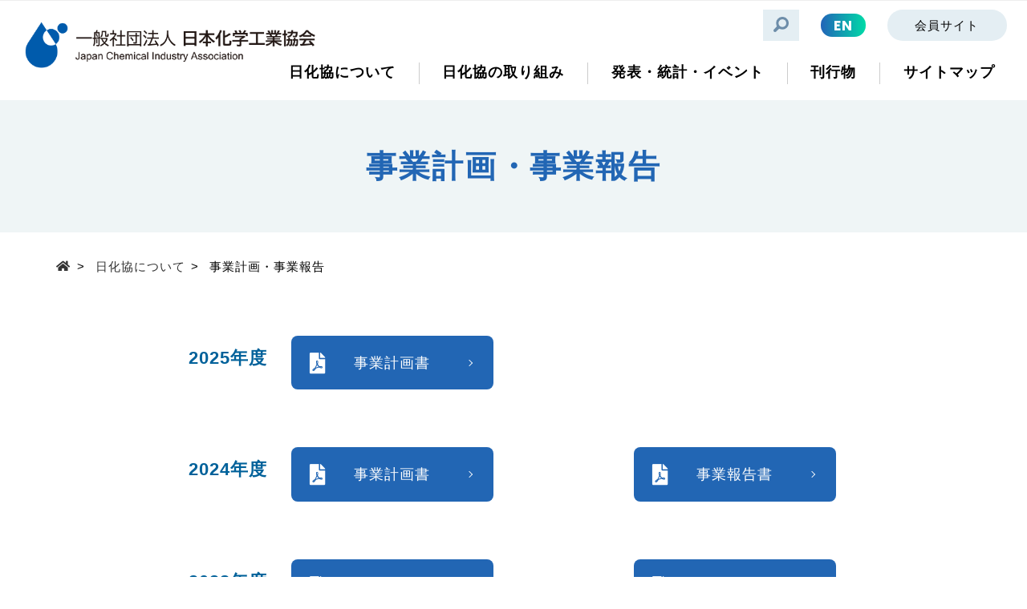

--- FILE ---
content_type: text/html; charset=UTF-8
request_url: https://www.nikkakyo.org/about/report-list
body_size: 46717
content:
<!DOCTYPE html>
<html lang="ja" dir="ltr">
  <head>
    <meta charset="utf-8" />
<script async src="https://www.googletagmanager.com/gtag/js?id=UA-150545801-1"></script>
<script>window.dataLayer = window.dataLayer || [];function gtag(){dataLayer.push(arguments)};gtag("js", new Date());gtag("set", "developer_id.dMDhkMT", true);gtag("config", "UA-150545801-1", {"groups":"default","anonymize_ip":true,"page_placeholder":"PLACEHOLDER_page_path"});</script>
<meta name="description" content="一般社団法人日本化学工業協会は、化学工業に関する調査・研究、情報・資料の収集などを主な事業とする、化学製品製造業者などにより構成される業界団体です。" />
<link rel="canonical" href="https://www.nikkakyo.org/about/report-list" />
<meta name="Generator" content="Drupal 10 (https://www.drupal.org)" />
<meta name="MobileOptimized" content="width" />
<meta name="HandheldFriendly" content="true" />
<meta name="viewport" content="width=device-width, initial-scale=1, shrink-to-fit=no" />
<meta http-equiv="x-ua-compatible" content="ie=edge" />
<link rel="icon" href="/themes/custom/jp/favicon.ico" type="image/vnd.microsoft.icon" />

    <title>事業計画・事業報告 | JCIA 一般社団法人 日本化学工業協会</title>
    <link rel="stylesheet" media="all" href="/sites/default/files/css/css_JZjC6G0cyu0N_ovI-5I2y29iaWqihd60tZvZ_FATxVA.css?delta=0&amp;language=ja&amp;theme=jp&amp;include=eJwdxGEKgDAIBtALrTzScCRmuBz7rOj2Qe_HaxGJnDxq4zktqAvAKqhuumc5BqlHY1-Qr9upBS9SOjWGlNvkAf2vPbbL5QMNIx-e" />
<link rel="stylesheet" media="all" href="/sites/default/files/css/css_1VJNcx0h7rI1s94MoEu6t0iDnfmyzpT-Y3JrZeI6Iqw.css?delta=1&amp;language=ja&amp;theme=jp&amp;include=eJwdxGEKgDAIBtALrTzScCRmuBz7rOj2Qe_HaxGJnDxq4zktqAvAKqhuumc5BqlHY1-Qr9upBS9SOjWGlNvkAf2vPbbL5QMNIx-e" />
<link rel="stylesheet" media="all" href="https://fonts.googleapis.com/css2?family=Poppins:wght@500;600;700&amp;display=swap" />
<link rel="stylesheet" media="all" href="https://use.fontawesome.com/releases/v5.6.1/css/all.css" />

    
  </head>
  <body class="layout-no-sidebars page-view-jp-report path-about">
    <a href="#main-content" class="visually-hidden-focusable">
      メインコンテンツに移動
    </a>
    
      <div class="dialog-off-canvas-main-canvas" data-off-canvas-main-canvas>
    





<div class="wrapper pg_lower pg_about pg_report-list" id="page-wrapper">
  <div id="page">
        <header id="header" class="header fixed">
      <form class="searchBox" action="/search" method="get" id="views-exposed-form-jp-search-page">
        <div class="inner">
          <label for="txt_search" class="visually-hidden">検索キーワード</label>
          <input id="txt_search" class="txt_search" type="text" name="search_api_fulltext">
          <span class="btn_search"><input type="submit" id="edit-submit-jp-search" value="" class="header__search-btn"></span>
        </div>
      </form>

      <div class="container-fluid">
        <div class="colWrap mdl">
          <div class="logo">
          <a href="/"><img src="/themes/custom/jp/images/common/logo.png" width="380" height="63" alt="JCIA 一般社団法人 日本化学工業協会"></a>
          </div>

            <div class="navFrame colWrap boxAlign-right">
    <ul class="colWrap mdl sp-colWrap sp-wrap sp-mdl">
      <li class="search">
        <a class="btn_search pc tab" title="サイト内検索"></a>
        <div class="searchBox sp">
          <form action="/search" method="get">
            <div class="inner">
              <label for="txt_search_sp" class="visually-hidden">検索キーワード</label>
              <input id="txt_search_sp" class="txt_search" type="text" name="search_api_fulltext">
              <span class="btn_search"><input type="submit" value="" class="header__search-btn"></span>
            </div>
          </form>
        </div>
      </li>
      <li class="nav_lang"><a href="/english">EN</a></li>
      <li class="nav_member"><a href="/kaiin" target="_blank">会員サイト</a></li>
    </ul>
  </div>

        </div>

        <div class="gnav">
          <div class="container-fluid">
            <nav>
                <div class="navFrame colWrap boxAlign-right sp">
    <ul class="colWrap mdl sp-colWrap sp-wrap sp-mdl">
      <li class="search">
        <a class="btn_search pc tab" title="サイト内検索"></a>
        <div class="searchBox sp">
          <form action="/search" method="get">
            <div class="inner">
              <label for="txt_search_sp" class="visually-hidden">検索キーワード</label>
              <input id="txt_search_sp" class="txt_search" type="text" name="search_api_fulltext">
              <span class="btn_search"><input type="submit" value="" class="header__search-btn"></span>
            </div>
          </form>
        </div>
      </li>
      <li class="nav_lang"><a href="/english">EN</a></li>
      <li class="nav_member"><a href="/kaiin" target="_blank">会員サイト</a></li>
    </ul>
  </div>

              

                  
    <ul class="colWrap boxAlign-right mdl menu">
                      <li class="hasChild">
                              <span>日化協について</span>
          <div class="subMenu">
            <div class="inner">
              <p class="head"><a href="/about" data-drupal-link-system-path="about">日化協について</a></p>
              <div class="submenu colWrap">
                <div class="submenu_list">
                                    
    <ul class="colWrap wrap">
                      <li>
                              <a href="/about/message" class="-about-message" data-drupal-link-system-path="node/938">会長挨拶</a>
                  </li>
                      <li>
                              <a href="/about/overview.html" class="-about-overviewhtml" data-drupal-link-system-path="node/939">協会概要</a>
                  </li>
                      <li>
                              <a href="/about/main_organization" class="-about-main-organization" data-drupal-link-system-path="node/940">主要組織・事務局</a>
                  </li>
                      <li>
                              <a href="/about/membership" class="-about-membership" data-drupal-link-system-path="node/941">役員名簿</a>
                  </li>
                      <li class="sub_hasChild">
                              <span>委員会名簿</span>
          <div class="submenu_sub ">
            <p class="head">委員会名簿</p>
                              
    <ul>
                      <li>
                              <a href="/work/general_management_committee" class="-work-general-management-committee" data-drupal-link-system-path="node/942">総合運営委員</a>
                  </li>
                      <li>
                              <a href="/work/committee" class="-work-committee" data-drupal-link-system-path="node/943">審議委員</a>
                  </li>
          </ul>
  
          </div>
                  </li>
                      <li>
                              <a href="/member" class="-member" data-drupal-link-system-path="member">会員一覧（企業会員・団体会員）</a>
                  </li>
                      <li>
                              <a href="/about/articles_of_incorporation" class="-about-articles-of-incorporation" data-drupal-link-system-path="node/944">定款</a>
                  </li>
                      <li>
                              <a href="/about/report-list" class="-about-report-list is-active" data-drupal-link-system-path="about/report-list" aria-current="page">事業計画・事業報告</a>
                  </li>
                      <li>
                              <a href="/about/report3-list" class="-about-report3-list" data-drupal-link-system-path="about/report3-list">収支予算・決算報告</a>
                  </li>
                      <li>
                              <a href="/about/access" class="-about-access" data-drupal-link-system-path="node/945">アクセス</a>
                  </li>
                      <li>
                              <a href="/about/registration" class="-about-registration" data-drupal-link-system-path="node/946">入会案内</a>
                  </li>
                      <li>
                              <a href="/about/symbol" class="-about-symbol" data-drupal-link-system-path="node/947">シンボルマークについて</a>
                  </li>
          </ul>
  
                </div>
              </div>
            </div>
            <div class="btnFrame"><a href="#" class="btn_close">閉じる</a></div>
          </div>
                  </li>
                      <li class="hasChild">
                              <span>日化協の取り組み</span>
          <div class="subMenu">
            <div class="inner">
              <p class="head"><a href="/work" data-drupal-link-system-path="work">日化協の取り組み</a></p>
              <div class="submenu colWrap">
                <div class="submenu_list">
                                    
    <ul class="colWrap wrap">
                      <li class="sub_hasChild">
                              <span>レスポンシブル・ケア（環境・健康・安全）</span>
          <div class="submenu_sub ">
            <p class="head">レスポンシブル・ケア（環境・健康・安全）</p>
                              
    <ul>
                      <li>
                              <a href="/about/basic_policy" class="-about-basic-policy" data-drupal-link-system-path="node/892">環境・健康・安全に関する日本化学工業協会基本方針</a>
                  </li>
                      <li>
                              <a href="/work/responsible_care/436.html" class="-work-responsible-care-436html" data-drupal-link-system-path="node/893">レスポンシブル・ケアとは</a>
                  </li>
                      <li>
                              <a href="/work/responsible_care/2028.html" class="-work-responsible-care-2028html" data-drupal-link-system-path="node/894">レスポンシブル・ケア委員会概要</a>
                  </li>
                      <li>
                              <a href="/work/responsible_care/2029.html" class="-work-responsible-care-2029html" data-drupal-link-system-path="node/896">基準・指針など</a>
                  </li>
                      <li>
                              <a href="/organizations" class="-organizations" data-drupal-link-system-path="node/895">レスポンシブル・ケア委員会会員一覧</a>
                  </li>
                      <li>
                              <a href="/work/1121" class="-work-1121" data-drupal-link-system-path="node/1126">レスポンシブル・ケア活動関連企業一覧</a>
                  </li>
                      <li class="sub_hasChild">
                              <a href="/basic/page/5896" class="-basic-page-5896" data-drupal-link-system-path="node/897">レスポンシブル・ケア賞 概要</a>
                  </li>
                      <li>
                              <a href="/work/responsible_care/2033.html" class="-work-responsible-care-2033html" data-drupal-link-system-path="node/899">レスポンシブル・ケア検証</a>
                  </li>
                      <li>
                              <a href="/work/responsible_care/regional_dialogue.html" class="-work-responsible-care-regional-dialoguehtml" data-drupal-link-system-path="node/898">地域対話・消費者対話</a>
                  </li>
                      <li class="sub_hasChild">
                              <a href="/work/responsible_care/overseas.html" class="-work-responsible-care-overseashtml" data-drupal-link-system-path="node/900">海外支援活動</a>
                  </li>
          </ul>
  
          </div>
                  </li>
                      <li class="sub_hasChild">
                              <span>カーボンニュートラル・循環型社会への取り組み</span>
          <div class="submenu_sub ">
            <p class="head">カーボンニュートラル・循環型社会への取り組み</p>
                              
    <ul>
                      <li>
                              <a href="/work/global_warming" class="-work-global-warming" data-drupal-link-system-path="node/902">カーボンニュートラル</a>
                  </li>
                      <li>
                              <a href="/work/global_warming/n01" class="link__work-global_warming -work-global-warming-n01" data-drupal-link-system-path="work/global_warming/n01">カーボンニュートラル、循環型社会の実現に向けた日本の化学産業のスタンス</a>
                  </li>
                      <li>
                              <a href="/work/global_warming/n02" class="link__work-global_warming -work-global-warming-n02" data-drupal-link-system-path="work/global_warming/n02">化学業界のCO2排出削減の取り組み</a>
                  </li>
                      <li>
                              <a href="/work/global_warming/n03" class="link__work-global_warming -work-global-warming-n03" data-drupal-link-system-path="work/global_warming/n03">他の温室効果ガスの排出削減の取り組み</a>
                  </li>
                      <li>
                              <a href="/news/page/8613" class="-news-page-8613" data-drupal-link-system-path="node/76">ケミカルリサイクル「廃プラスチックのケミカルリサイクルに対する化学産業のあるべき姿」策定</a>
                  </li>
                      <li>
                              <a href="/recycling-rate/summary" class="-recycling-rate-summary" data-drupal-link-system-path="node/1248">ケミカルリサイクル　「化学品のリサイクル率確認登録制度」</a>
                  </li>
                      <li class="sub_hasChild">
                              <a href="/work/global_warming/n04" class="-work-global-warming-n04" data-drupal-link-system-path="work/global_warming/n04">化学製品のライフサイクル評価</a>
                  </li>
          </ul>
  
          </div>
                  </li>
                      <li class="sub_hasChild">
                              <span>環境安全</span>
          <div class="submenu_sub ">
            <p class="head">環境安全</p>
                              
    <ul>
                      <li>
                              <a href="/basic/page/sanpai_sakugen.html" class="-basic-page-sanpai-sakugenhtml" data-drupal-link-system-path="node/909">産業廃棄物削減</a>
                  </li>
                      <li>
                              <a href="/basic/page/kagakubussitu_sakugen.html" class="-basic-page-kagakubussitu-sakugenhtml" data-drupal-link-system-path="node/910">化学物質排出削減</a>
                  </li>
                      <li>
                              <a href="/basic/page/taiki_osen.html" class="-basic-page-taiki-osenhtml" data-drupal-link-system-path="node/911">大気汚染・水質汚濁防止</a>
                  </li>
                      <li>
                              <a href="/basic/page/kankyo_toushi.html" class="-basic-page-kankyo-toushihtml" data-drupal-link-system-path="node/912">環境投資</a>
                  </li>
                      <li>
                              <a href="/basic/page/hoan.html" class="-basic-page-hoanhtml" data-drupal-link-system-path="node/913">保安防災</a>
                  </li>
                      <li class="sub_hasChild">
                              <a href="/basic/page/5865.html" class="-basic-page-5865html" data-drupal-link-system-path="node/914">物流安全（危険物輸送）</a>
                  </li>
                      <li>
                              <a href="/basic/page/5864.html" class="-basic-page-5864html" data-drupal-link-system-path="node/916">労働安全衛生</a>
                  </li>
                      <li>
                              <a href="/basic/page/report7.html" class="-basic-page-report7html" data-drupal-link-system-path="node/917">無災害継続事業所確認申告制度</a>
                  </li>
                      <li>
                              <a href="https://www.nikkakyo.org/work/1109" class="https--wwwnikkakyoorg-work-1109">安全表彰とベストプラクティス集</a>
                  </li>
          </ul>
  
          </div>
                  </li>
                      <li class="sub_hasChild">
                              <span>化学品管理</span>
          <div class="submenu_sub ">
            <p class="head">化学品管理</p>
                              
    <ul>
                      <li>
                              <a href="/safety_of_chemical_products" class="-safety-of-chemical-products" data-drupal-link-system-path="node/918">化学品管理の取り組み</a>
                  </li>
                      <li class="sub_hasChild">
                              <a href="/safety_of_chemical_products/domestic" class="-safety-of-chemical-products-domestic" data-drupal-link-system-path="node/919">国内法規制</a>
                  </li>
                      <li>
                              <a href="/safety_of_chemical_products/global" class="-safety-of-chemical-products-global" data-drupal-link-system-path="node/920">海外法規制</a>
                  </li>
                      <li>
                              <a href="/safety_of_chemical_products/ghs" class="-safety-of-chemical-products-ghs" data-drupal-link-system-path="node/921">GHS定着への取組み</a>
                  </li>
                      <li>
                              <a href="/node/923" class="-node-923" data-drupal-link-system-path="node/923">GPS/JIPS</a>
                  </li>
                      <li>
                              <a href="/news34-page" class="-news34-page" data-drupal-link-system-path="node/924">サプライチェーン</a>
                  </li>
                      <li>
                              <a href="/safety_of_chemical_products/risk_management" class="-safety-of-chemical-products-risk-management" data-drupal-link-system-path="node/925">リスク管理諸課題に関する対応</a>
                  </li>
                      <li>
                              <a href="http://www.j-lri.org/" class="http--wwwj-lriorg-">長期自主研究（LRI）（外部サイト）</a>
                  </li>
                      <li>
                              <a href="https://chemrisk.org/" class="https--chemriskorg-">ケミカルリスクフォーラム（外部サイト）</a>
                  </li>
          </ul>
  
          </div>
                  </li>
                      <li class="sub_hasChild">
                              <span>国際活動</span>
          <div class="submenu_sub ">
            <p class="head">国際活動</p>
                              
    <ul>
                      <li class="sub_hasChild">
                              <a href="/basic/page/icca.html" class="-basic-page-iccahtml" data-drupal-link-system-path="node/926">ICCA（国際化学工業協会協議会）</a>
                  </li>
                      <li>
                              <a href="/basic/page/5889" class="-basic-page-5889" data-drupal-link-system-path="node/927">APEC</a>
                  </li>
                      <li>
                              <a href="/basic/page/5888" class="-basic-page-5888" data-drupal-link-system-path="node/928">AMEICC</a>
                  </li>
                      <li>
                              <a href="/safety_of_chemical_products/oecd" class="-safety-of-chemical-products-oecd" data-drupal-link-system-path="node/929">OECD</a>
                  </li>
                      <li>
                              <a href="/work/responsible_care/overseas.html" class="-work-responsible-care-overseashtml" data-drupal-link-system-path="node/900">その他海外支援活動</a>
                  </li>
                      <li>
                              <a href="/basic/page/cpcif.html" class="-basic-page-cpcifhtml" data-drupal-link-system-path="node/930">日中化学産業会議</a>
                  </li>
                      <li>
                              <a href="/basic/page/kocic.html" class="-basic-page-kocichtml" data-drupal-link-system-path="node/931">日韓定期会合</a>
                  </li>
                      <li>
                              <a href="/basic/page/trade-issues.html" class="-basic-page-trade-issueshtml" data-drupal-link-system-path="node/932">通商課題への対応</a>
                  </li>
          </ul>
  
          </div>
                  </li>
                      <li class="sub_hasChild">
                              <span>SDGs</span>
          <div class="submenu_sub ">
            <p class="head">SDGs</p>
                              
    <ul>
                      <li>
                              <a href="/sdgs/page/overview.html" class="-sdgs-page-overviewhtml" data-drupal-link-system-path="sdgs/page/overview.html">SDGs活動の概要</a>
                  </li>
                      <li>
                              <a href="/sdgs/page/vision.html" class="-sdgs-page-visionhtml" data-drupal-link-system-path="node/933">ビジョン</a>
                  </li>
                      <li>
                              <a href="/sdgs/page/case.html" class="-sdgs-page-casehtml" data-drupal-link-system-path="sdgs/cases/page/new">事例集</a>
                  </li>
                      <li>
                              <a href="/sdgs/page/topics.html" class="-sdgs-page-topicshtml" data-drupal-link-system-path="sdgs/page/topics/new">関連資料</a>
                  </li>
          </ul>
  
          </div>
                  </li>
                      <li class="sub_hasChild">
                              <span>人材育成</span>
          <div class="submenu_sub ">
            <p class="head">人材育成</p>
                              
    <ul>
                      <li>
                              <a href="/jinzai" class="-jinzai" data-drupal-link-system-path="node/934">人材育成</a>
                  </li>
          </ul>
  
          </div>
                  </li>
                      <li class="sub_hasChild">
                              <span>表彰</span>
          <div class="submenu_sub ">
            <p class="head">表彰</p>
                              
    <ul>
                      <li class="sub_hasChild">
                              <a href="/basic/page/5897.html" class="-basic-page-5897html" data-drupal-link-system-path="node/935">日化協安全表彰　概要</a>
                  </li>
                      <li class="sub_hasChild">
                              <a href="/basic/page/5898.html" class="-basic-page-5898html" data-drupal-link-system-path="node/936">日化協技術賞　概要</a>
                  </li>
                      <li>
                              <a href="/basic/page/5896" class="-basic-page-5896" data-drupal-link-system-path="node/897">日化協レスポンシブル・ケア賞　概要</a>
                  </li>
                      <li>
                              <a href="https://www.j-lri.org/003-3_3-01.html" class="https--wwwj-lriorg-003-3-3-01html">日化協LRI賞</a>
                  </li>
                      <li>
                              <a href="/basic/page/JIPS_award.html" class="-basic-page-jips-awardhtml" data-drupal-link-system-path="node/937">JIPS賞</a>
                  </li>
          </ul>
  
          </div>
                  </li>
          </ul>
  
                </div>
              </div>
            </div>
            <div class="btnFrame"><a href="#" class="btn_close">閉じる</a></div>
          </div>
                  </li>
                      <li class="hasChild">
                              <span>発表・統計・イベント</span>
          <div class="subMenu">
            <div class="inner">
              <p class="head"><a href="/release" data-drupal-link-system-path="release">発表・統計・イベント</a></p>
              <div class="submenu colWrap">
                <div class="submenu_list">
                                    
    <ul class="colWrap wrap">
                      <li>
                              <a href="/newsrelease/press" class="-newsrelease-press" data-drupal-link-system-path="newsrelease/press">プレスリリース</a>
                  </li>
                      <li>
                              <a href="/newsrelease/comment" class="-newsrelease-comment" data-drupal-link-system-path="newsrelease/comment">コメント・要望書</a>
                  </li>
                      <li>
                              <a href="/basic/page/report6.html" class="-basic-page-report6html" data-drupal-link-system-path="basic/page/report6.html">経済動向</a>
                  </li>
                      <li>
                              <a href="/basic/page/nikkakyo_index.html" class="-basic-page-nikkakyo-indexhtml" data-drupal-link-system-path="basic/page/nikkakyo_index.html">日化協インデックス</a>
                  </li>
                      <li>
                              <a href="/newsrelease/event" title="セミナーなどイベントの開催情報" class="-newsrelease-event" data-drupal-link-system-path="newsrelease/event">イベント</a>
                  </li>
          </ul>
  
                </div>
              </div>
            </div>
            <div class="btnFrame"><a href="#" class="btn_close">閉じる</a></div>
          </div>
                  </li>
                      <li class="hasChild">
                              <span>刊行物</span>
          <div class="subMenu">
            <div class="inner">
              <p class="head"><a href="/publication" data-drupal-link-system-path="publication">刊行物</a></p>
              <div class="submenu colWrap">
                <div class="submenu_list">
                                    
    <ul class="colWrap wrap">
                      <li>
                              <a href="/about/annual" class="-about-annual" data-drupal-link-system-path="about/annual">アニュアルレポート</a>
                  </li>
                      <li>
                              <a href="/newsrelease/263" class="-newsrelease-263" data-drupal-link-system-path="newsrelease/263">グラフでみる日本の化学工業</a>
                  </li>
                      <li>
                              <a href="/publications/rc-news" class="-publications-rc-news" data-drupal-link-system-path="publications/rc-news">レスポンシブル・ケアニュース</a>
                  </li>
                      <li>
                              <a href="https://www.j-lri.org/002-3_1.html" class="https--wwwj-lriorg-002-3-1html">LRIアニュアルレポート</a>
                  </li>
                      <li>
                              <a href="/publications/rc-report" class="-publications-rc-report" data-drupal-link-system-path="publications/rc-report">レスポンシブル・ケア報告書</a>
                  </li>
                      <li>
                              <a href="https://www.nikkakyo.org/plcenter/column" class="https--wwwnikkakyoorg-plcenter-column">化学に関する情報小冊子</a>
                  </li>
                      <li>
                              <a href="/publication/other" class="-publication-other" data-drupal-link-system-path="publication/other">その他刊行物</a>
                  </li>
          </ul>
  
                </div>
              </div>
            </div>
            <div class="btnFrame"><a href="#" class="btn_close">閉じる</a></div>
          </div>
                  </li>
                      <li>
                              <a href="#sitemap" class="sitemap">サイトマップ</a>
                  </li>
          </ul>
  


            </nav>
          </div>
        </div>

        <div class="menuBtn sp">
          <div><span>MENU</span></div>
        </div>
      </div>
    </header>

    <div class="jp-content mb-5 mb-lg-9">

              <div class="highlighted">
            <div id="block-pagetitle" class="block block-core block-page-title-block">
  
    
      <div>
      
  <section class="section ttlSection">
    <div class="container">
      <h1 class="pgTitle">
        <span class="txt anim">事業計画・事業報告</span>
      </h1>
    </div>
  </section>

    </div>
  </div>
<div data-drupal-messages-fallback class="hidden"></div>


        </div>
      
      
      <div id="main-wrapper" class="layout-main-wrapper">
                  <div id="main" class="container">
              <div id="block-breadcrumbs" class="block block-system block-system-breadcrumb-block">
  
    
      <div>
      
<div class="directoryFrame">
  <ul>
                            <li>
            <a href="/" class="text-body">Top</a>&gt;
          </li>
                                <li>
            <a href="/about" class="text-body">日化協について</a>&gt;
          </li>
                                <li>
            事業計画・事業報告
          </li>
                    </ul>
</div>

    </div>
  </div>



            <div class="colWrap rtl contentWrap">
              <main class="main-content col" id="content" role="main">
                <a id="main-content" tabindex="-1"></a>
                  <div id="block-jp-content" class="block block-system block-system-main-block">
  
    
      <div>
      <div class="views-element-container">
<div class="pg_report">
  <section class="view view-jp-report view-id-jp_report view-display-id-report js-view-dom-id-4b973c99c7166822ef1e09f7fdcd47103de954b2ea0d06804d04fdf12b1fe5dd section reportListSection main-section">
    
    

          <div class="row">
        
<div class="col-md-3 d-flex justify-content-md-end mt-2 mt-md-0">
  <h3 class="text-primary-n2 title mt-2">2025年度</h3>
</div>

<div class="col-md-9">
  <div class="row gx-1">
    <div class="col">
                        

<div class="position-relative">
  
  

  <div class="box">
    <a class="btn pdf rounded-3" href="/sites/default/files/2025%E5%B9%B4%E5%BA%A6%E4%BA%8B%E6%A5%AD%E8%A8%88%E7%94%BB%E6%9B%B8%E6%A1%88.pdf" target="_blank">
      <span class="txt">事業計画書</span>
    </a>
  </div>
</div>

                  </div>

    <div class="col">
                        </div>
  </div>
</div>

      </div>
          <div class="row">
        
<div class="col-md-3 d-flex justify-content-md-end mt-2 mt-md-0">
  <h3 class="text-primary-n2 title mt-2">2024年度</h3>
</div>

<div class="col-md-9">
  <div class="row gx-1">
    <div class="col">
                                      

<div class="position-relative">
  
  

  <div class="box">
    <a class="btn pdf rounded-3" href="/sites/default/files/%E6%97%A5%E5%8C%96%E5%8D%942024%E5%B9%B4%E5%BA%A6%E4%BA%8B%E6%A5%AD%E8%A8%88%E7%94%BB%E6%9B%B8.pdf" target="_blank">
      <span class="txt">事業計画書</span>
    </a>
  </div>
</div>

                  </div>

    <div class="col">
                        

<div class="position-relative">
  
  

  <div class="box">
    <a class="btn pdf rounded-3" href="/sites/default/files/2024%E5%B9%B4%E5%BA%A6%E4%BA%8B%E6%A5%AD%E5%A0%B1%E5%91%8A%E6%9B%B8_2.pdf" target="_blank">
      <span class="txt">事業報告書</span>
    </a>
  </div>
</div>

                                </div>
  </div>
</div>

      </div>
          <div class="row">
        
<div class="col-md-3 d-flex justify-content-md-end mt-2 mt-md-0">
  <h3 class="text-primary-n2 title mt-2">2023年度</h3>
</div>

<div class="col-md-9">
  <div class="row gx-1">
    <div class="col">
                                      

<div class="position-relative">
  
  

  <div class="box">
    <a class="btn pdf rounded-3" href="/sites/default/files/2023%E5%B9%B4%E5%BA%A6%E4%BA%8B%E6%A5%AD%E8%A8%88%E7%94%BB%E6%9B%B8.pdf" target="_blank">
      <span class="txt">事業計画書</span>
    </a>
  </div>
</div>

                  </div>

    <div class="col">
                        

<div class="position-relative">
  
  

  <div class="box">
    <a class="btn pdf rounded-3" href="/sites/default/files/%E6%97%A5%E5%8C%96%E5%8D%942023%E5%B9%B4%E5%BA%A6%E4%BA%8B%E6%A5%AD%E5%A0%B1%E5%91%8A%E6%9B%B8.pdf" target="_blank">
      <span class="txt">事業報告書</span>
    </a>
  </div>
</div>

                                </div>
  </div>
</div>

      </div>
          <div class="row">
        
<div class="col-md-3 d-flex justify-content-md-end mt-2 mt-md-0">
  <h3 class="text-primary-n2 title mt-2">2022年度</h3>
</div>

<div class="col-md-9">
  <div class="row gx-1">
    <div class="col">
                        

<div class="position-relative">
  
  

  <div class="box">
    <a class="btn pdf rounded-3" href="/sites/default/files/2022%E5%B9%B4%E5%BA%A6%E4%BA%8B%E6%A5%AD%E8%A8%88%E7%94%BB%E6%9B%B8_WEB%E6%8E%B2%E8%BC%89%E7%94%A8.pdf" target="_blank">
      <span class="txt">事業計画書</span>
    </a>
  </div>
</div>

                                </div>

    <div class="col">
                                      

<div class="position-relative">
  
  

  <div class="box">
    <a class="btn pdf rounded-3" href="/sites/default/files/2022%E5%B9%B4%E5%BA%A6%E4%BA%8B%E6%A5%AD%E5%A0%B1%E5%91%8A%E6%9B%B8.pdf" target="_blank">
      <span class="txt">事業報告書</span>
    </a>
  </div>
</div>

                  </div>
  </div>
</div>

      </div>
          <div class="row">
        
<div class="col-md-3 d-flex justify-content-md-end mt-2 mt-md-0">
  <h3 class="text-primary-n2 title mt-2">2021年度</h3>
</div>

<div class="col-md-9">
  <div class="row gx-1">
    <div class="col">
                        

<div class="position-relative">
  
  

  <div class="box">
    <a class="btn pdf rounded-3" href="/sites/default/files/%E4%BA%8B%E6%A5%AD%E8%A8%88%E7%94%BB%E6%9B%B8%28%E6%9C%80%E7%B5%82%E7%89%88%29.pdf" target="_blank">
      <span class="txt">事業計画書</span>
    </a>
  </div>
</div>

                                </div>

    <div class="col">
                                      

<div class="position-relative">
  
  

  <div class="box">
    <a class="btn pdf rounded-3" href="/sites/default/files/2021%E5%B9%B4%E5%BA%A6%E4%BA%8B%E6%A5%AD%E5%A0%B1%E5%91%8A%E6%9B%B8_WEB%E6%8E%B2%E8%BC%89%E7%94%A8.pdf" target="_blank">
      <span class="txt">事業報告書</span>
    </a>
  </div>
</div>

                  </div>
  </div>
</div>

      </div>
          <div class="row">
        
<div class="col-md-3 d-flex justify-content-md-end mt-2 mt-md-0">
  <h3 class="text-primary-n2 title mt-2">2020年度</h3>
</div>

<div class="col-md-9">
  <div class="row gx-1">
    <div class="col">
                        

<div class="position-relative">
  
  

  <div class="box">
    <a class="btn pdf rounded-3" href="/sites/default/files/2020%E5%B9%B4%E5%BA%A6%E4%BA%8B%E6%A5%AD%E8%A8%88%E7%94%BB%E6%9B%B8.pdf" target="_blank">
      <span class="txt">事業計画書</span>
    </a>
  </div>
</div>

                                </div>

    <div class="col">
                                      

<div class="position-relative">
  
  

  <div class="box">
    <a class="btn pdf rounded-3" href="/sites/default/files/2020%E5%B9%B4%E5%BA%A6%E4%BA%8B%E6%A5%AD%E5%A0%B1%E5%91%8A%28%E6%9C%80%E7%B5%82%E7%89%88%29_0.pdf" target="_blank">
      <span class="txt">事業報告書</span>
    </a>
  </div>
</div>

                  </div>
  </div>
</div>

      </div>
          <div class="row">
        
<div class="col-md-3 d-flex justify-content-md-end mt-2 mt-md-0">
  <h3 class="text-primary-n2 title mt-2">2019年度</h3>
</div>

<div class="col-md-9">
  <div class="row gx-1">
    <div class="col">
                                      

<div class="position-relative">
  
  

  <div class="box">
    <a class="btn pdf rounded-3" href="/sites/default/files/2019keikaku.pdf" target="_blank">
      <span class="txt">事業計画書</span>
    </a>
  </div>
</div>

                  </div>

    <div class="col">
                        

<div class="position-relative">
  
  

  <div class="box">
    <a class="btn pdf rounded-3" href="/sites/default/files/2019%E5%B9%B4%E5%BA%A6%E4%BA%8B%E6%A5%AD%E5%A0%B1%E5%91%8A%E6%9B%B8.pdf" target="_blank">
      <span class="txt">事業報告書</span>
    </a>
  </div>
</div>

                                </div>
  </div>
</div>

      </div>
          <div class="row">
        
<div class="col-md-3 d-flex justify-content-md-end mt-2 mt-md-0">
  <h3 class="text-primary-n2 title mt-2">2018年度</h3>
</div>

<div class="col-md-9">
  <div class="row gx-1">
    <div class="col">
                        

<div class="position-relative">
  
  

  <div class="box">
    <a class="btn pdf rounded-3" href="/sites/default/files/2018%E5%B9%B4%E5%BA%A6%E4%BA%8B%E6%A5%AD%E8%A8%88%E7%94%BB%E6%9B%B8.pdf" target="_blank">
      <span class="txt">事業計画書</span>
    </a>
  </div>
</div>

                                </div>

    <div class="col">
                                      

<div class="position-relative">
  
  

  <div class="box">
    <a class="btn pdf rounded-3" href="/sites/default/files/2018houkoku.pdf" target="_blank">
      <span class="txt">事業報告書</span>
    </a>
  </div>
</div>

                  </div>
  </div>
</div>

      </div>
          <div class="row">
        
<div class="col-md-3 d-flex justify-content-md-end mt-2 mt-md-0">
  <h3 class="text-primary-n2 title mt-2">2017年度</h3>
</div>

<div class="col-md-9">
  <div class="row gx-1">
    <div class="col">
                        

<div class="position-relative">
  
  

  <div class="box">
    <a class="btn pdf rounded-3" href="/sites/default/files/%E5%B9%B3%E6%88%9029%E5%B9%B4%E5%BA%A6%E4%BA%8B%E6%A5%AD%E8%A8%88%E7%94%BB%E6%9B%B8%28%E6%9C%80%E7%B5%82%E7%89%88%29.pdf" target="_blank">
      <span class="txt">事業計画書</span>
    </a>
  </div>
</div>

                                </div>

    <div class="col">
                                      

<div class="position-relative">
  
  

  <div class="box">
    <a class="btn pdf rounded-3" href="/sites/default/files/2017%E5%B9%B4%E5%BA%A6%E4%BA%8B%E6%A5%AD%E5%A0%B1%E5%91%8A_0.pdf" target="_blank">
      <span class="txt">事業報告書</span>
    </a>
  </div>
</div>

                  </div>
  </div>
</div>

      </div>
          <div class="row">
        
<div class="col-md-3 d-flex justify-content-md-end mt-2 mt-md-0">
  <h3 class="text-primary-n2 title mt-2">2016年度</h3>
</div>

<div class="col-md-9">
  <div class="row gx-1">
    <div class="col">
                        

<div class="position-relative">
  
  

  <div class="box">
    <a class="btn pdf rounded-3" href="/sites/default/files/%E5%B9%B3%E6%88%9028%E5%B9%B4%E5%BA%A6%E4%BA%8B%E6%A5%AD%E8%A8%88%E7%94%BB%E6%9B%B8%28%E6%9C%80%E7%B5%82%E7%A2%BA%E5%AE%9A%E7%89%88%29.pdf" target="_blank">
      <span class="txt">事業計画書</span>
    </a>
  </div>
</div>

                                </div>

    <div class="col">
                                      

<div class="position-relative">
  
  

  <div class="box">
    <a class="btn pdf rounded-3" href="/sites/default/files/%E5%B9%B3%E6%88%9028%E5%B9%B4%E5%BA%A6%E4%BA%8B%E6%A5%AD%E5%A0%B1%E5%91%8A%28%E6%9C%80%E7%B5%82%E7%89%88%29.pdf" target="_blank">
      <span class="txt">事業報告書</span>
    </a>
  </div>
</div>

                  </div>
  </div>
</div>

      </div>
          <div class="row">
        
<div class="col-md-3 d-flex justify-content-md-end mt-2 mt-md-0">
  <h3 class="text-primary-n2 title mt-2">2015年度</h3>
</div>

<div class="col-md-9">
  <div class="row gx-1">
    <div class="col">
                                      

<div class="position-relative">
  
  

  <div class="box">
    <a class="btn pdf rounded-3" href="/sites/default/files/H27plan.pdf" target="_blank">
      <span class="txt">事業計画書</span>
    </a>
  </div>
</div>

                  </div>

    <div class="col">
                        

<div class="position-relative">
  
  

  <div class="box">
    <a class="btn pdf rounded-3" href="/sites/default/files/h27%E4%BA%8B%E6%A5%AD%E5%A0%B1%E5%91%8A%E6%9B%B8.pdf" target="_blank">
      <span class="txt">事業報告書</span>
    </a>
  </div>
</div>

                                </div>
  </div>
</div>

      </div>
      </section>
</div>
</div>

    </div>
  </div>


              </main>

              
              
            </div>
          </div>
              </div>

      
    </div>

        <div class="pageTop" id="page-top"><a>PAGE TOP</a></div>

        <footer id="sitemap">
      <div class="footer__container container-xxl">
        <div class="fnavFrame colWrap sp-colWrap sp-wrap sp-boxAlign-left">
          
  <ul class="fnav">
          <li class="hasChild">
        <a href="/about" data-drupal-link-system-path="about">日化協について</a>
        <ul>
                      <li><a href="/about/message">会長挨拶</a></li>
                      <li><a href="/about/overview.html">協会概要</a></li>
                      <li><a href="/about/main_organization">主要組織・事務局</a></li>
                      <li><a href="/about/membership">役員名簿</a></li>
                      <li><a href="/work/general_management_committee">総合運営委員</a></li>
                      <li><a href="/work/committee">審議委員</a></li>
                      <li><a href="/member">会員一覧</a></li>
                      <li><a href="/about/articles_of_incorporation">定款</a></li>
                      <li><a href="/about/report-list">事業計画・事業報告</a></li>
                      <li><a href="/about/report3-list">収支予算・決算報告</a></li>
                      <li><a href="/about/access">アクセス</a></li>
                      <li><a href="/about/registration">入会案内</a></li>
                      <li><a href="/about/symbol">シンボルマークについて</a></li>
                  </ul>
      </li>
      </ul>
  <ul class="fnav">
          <li class="hasChild">
        <a href="/work" data-drupal-link-system-path="work">日化協の取り組み</a>
        <ul>
                      <li><a href="/work">レスポンシブル・ケア<br>（環境・健康・安全）</a></li>
                      <li><a href="/work/global_warming">カーボンニュートラル・循環型社会への取り組み</a></li>
                      <li><a href="/work">環境安全</a></li>
                      <li><a href="/work">化学品管理</a></li>
                      <li><a href="/work">国際活動</a></li>
                      <li><a href="/work">SDGs</a></li>
                      <li><a href="/jinzai">人材育成</a></li>
                      <li><a href="/work">表彰</a></li>
                  </ul>
      </li>
      </ul>
  <ul class="fnav">
          <li class="hasChild">
        <a href="/release" data-drupal-link-system-path="release">発表・統計・イベント</a>
        <ul>
                      <li><a href="/newsrelease/press">プレスリリース</a></li>
                      <li><a href="/newsrelease/comment">コメント・要望書</a></li>
                      <li><a href="/basic/page/report6.html">経済動向</a></li>
                      <li><a href="/basic/page/nikkakyo_index.html">日化協インデックス</a></li>
                      <li><a href="/newsrelease/event">イベント</a></li>
                  </ul>
      </li>
      </ul>
  <ul class="fnav">
          <li class="hasChild">
        <a href="/publication" data-drupal-link-system-path="publication">刊行物</a>
        <ul>
                      <li><a href="/about/annual">アニュアルレポート</a></li>
                      <li><a href="/newsrelease/263">グラフでみる日本の化学工業</a></li>
                      <li><a href="/publications/rc-news">レスポンシブル・ケアニュース</a></li>
                      <li><a href="https://www.j-lri.org/002-3_1.html">LRIアニュアルレポート</a></li>
                      <li><a href="/publications/rc-report">レスポンシブル・ケア報告書</a></li>
                      <li><a href="https://www.nikkakyo.org/plcenter/column">化学に関する情報小冊子</a></li>
                      <li><a href="/publication/other">その他刊行物</a></li>
                  </ul>
      </li>
      </ul>
  <ul class="fnav">
                        <li><a href="/chemical-industry">日本の化学工業について</a></li>
              <li><a href="/privacy_policy">プライバシーポリシー／SNSガイドライン</a></li>
              <li><a href="/content/copyright">サイト利用条件</a></li>
              <li><a href="/contact">お問い合わせ</a></li>
              <li><a href="/topics">お知らせ</a></li>
              <li><a href="/newsrelease/info">新着情報</a></li>
            </ul>

        </div>
      </div>
      <div class="copyright"><p>Copyright &copy; Japan Chemical Industry Association. All rights reserved.</p></div>
    </footer>
  </div>
</div>

  </div>

    
    <script type="application/json" data-drupal-selector="drupal-settings-json">{"path":{"baseUrl":"\/","pathPrefix":"","currentPath":"about\/report-list","currentPathIsAdmin":false,"isFront":false,"currentLanguage":"ja"},"pluralDelimiter":"\u0003","suppressDeprecationErrors":true,"google_analytics":{"account":"UA-150545801-1","trackOutbound":true,"trackMailto":true,"trackTel":true,"trackDownload":true,"trackDownloadExtensions":"7z|aac|arc|arj|asf|asx|avi|bin|csv|doc(x|m)?|dot(x|m)?|exe|flv|gif|gz|gzip|hqx|jar|jpe?g|js|mp(2|3|4|e?g)|mov(ie)?|msi|msp|pdf|phps|png|ppt(x|m)?|pot(x|m)?|pps(x|m)?|ppam|sld(x|m)?|thmx|qtm?|ra(m|r)?|sea|sit|tar|tgz|torrent|txt|wav|wma|wmv|wpd|xls(x|m|b)?|xlt(x|m)|xlam|xml|z|zip"},"user":{"uid":0,"permissionsHash":"89e365794d2f785390032d1008de7813d35331d5c01207d00fc5eb78b7950f42"}}</script>
<script src="/sites/default/files/js/js_XRoBAnNkzRYsioX07svm_KN824XGpsX0PcRjhY7cPyM.js?scope=footer&amp;delta=0&amp;language=ja&amp;theme=jp&amp;include=eJxLz89Pz0mNT8xLzKksyUwu1k9HE9DJKtBPz8lPSszRLS6pzMnMSwcAFIsUVQ"></script>

  </body>
</html>


--- FILE ---
content_type: text/css
request_url: https://www.nikkakyo.org/sites/default/files/css/css_1VJNcx0h7rI1s94MoEu6t0iDnfmyzpT-Y3JrZeI6Iqw.css?delta=1&language=ja&theme=jp&include=eJwdxGEKgDAIBtALrTzScCRmuBz7rOj2Qe_HaxGJnDxq4zktqAvAKqhuumc5BqlHY1-Qr9upBS9SOjWGlNvkAf2vPbbL5QMNIx-e
body_size: 74449
content:
/* @license GPL-2.0-or-later https://www.drupal.org/licensing/faq */
.alert-success{color:white;background-color:#00c851;border-color:#007e33;}.alert-warning{color:white;background-color:#ffbb33;border-color:#ff8800;}.alert-danger{color:white;background-color:#ff4444;border-color:#cc0000;}.alert-dismissible .btn-close{opacity:0.6;}
:root{--bs-blue:#0d6efd;--bs-indigo:#6610f2;--bs-purple:#6f42c1;--bs-pink:#d63384;--bs-red:#dc3545;--bs-orange:#fd7e14;--bs-yellow:#ffc107;--bs-green:#28a745;--bs-teal:#20c997;--bs-cyan:#17a2b8;--bs-black:#000;--bs-white:#fff;--bs-gray:#6c757d;--bs-gray-dark:#343a40;--bs-gray-100:#f8f9fa;--bs-gray-200:#e9ecef;--bs-gray-300:#dee2e6;--bs-gray-400:#ced4da;--bs-gray-500:#adb5bd;--bs-gray-600:#6c757d;--bs-gray-700:#495057;--bs-gray-800:#343a40;--bs-gray-900:#212529;--bs-primary:#0079c0;--bs-secondary:rgb(255,78,46);--bs-success:#28a745;--bs-info:#17a2b8;--bs-warning:#ffc107;--bs-danger:#dc3545;--bs-light:#f8f9fa;--bs-dark:#343a40;--bs-primary-rgb:0,121,192;--bs-secondary-rgb:255,78,46;--bs-success-rgb:40,167,69;--bs-info-rgb:23,162,184;--bs-warning-rgb:255,193,7;--bs-danger-rgb:220,53,69;--bs-light-rgb:248,249,250;--bs-dark-rgb:52,58,64;--bs-white-rgb:255,255,255;--bs-black-rgb:0,0,0;--bs-body-color-rgb:51,51,51;--bs-body-bg-rgb:255,255,255;--bs-font-sans-serif:"游ゴシック体",YuGothic,"Noto Sans JP","游ゴシック Medium","Yu Gothic Medium","游ゴシック","Yu Gothic","ヒラギノ角ゴ Pro W3","Hiragino Kaku Gothic Pro",Meiryo,メイリオ,arial,helvetica,sans-serif;--bs-font-monospace:SFMono-Regular,Menlo,Monaco,Consolas,"Liberation Mono","Courier New",monospace;--bs-gradient:linear-gradient(180deg,rgba(255,255,255,0.15),rgba(255,255,255,0));--bs-body-font-family:游ゴシック体,YuGothic,Noto Sans JP,游ゴシック Medium,Yu Gothic Medium,游ゴシック,Yu Gothic,ヒラギノ角ゴ Pro W3,Hiragino Kaku Gothic Pro,Meiryo,メイリオ,arial,helvetica,sans-serif;--bs-body-font-size:1.125rem;--bs-body-font-weight:normal;--bs-body-line-height:1.7;--bs-body-color:#333;--bs-body-bg:#fff;--bs-border-width:1px;--bs-border-style:solid;--bs-border-color:#dee2e6;--bs-border-color-translucent:rgba(0,0,0,0.175);--bs-border-radius:0.375rem;--bs-border-radius-sm:0.25rem;--bs-border-radius-lg:0.5rem;--bs-border-radius-xl:1rem;--bs-border-radius-2xl:2rem;--bs-border-radius-pill:50rem;--bs-link-color:#2196f3;--bs-link-hover-color:#2196f3;--bs-code-color:#d63384;--bs-highlight-bg:#fff3cd;}*,*::before,*::after{-webkit-box-sizing:border-box;box-sizing:border-box;}@media (prefers-reduced-motion:no-preference){:root{scroll-behavior:smooth;}}body{margin:0;font-family:var(--bs-body-font-family);font-size:var(--bs-body-font-size);font-weight:var(--bs-body-font-weight);line-height:var(--bs-body-line-height);color:var(--bs-body-color);text-align:var(--bs-body-text-align);background-color:var(--bs-body-bg);-webkit-text-size-adjust:100%;-webkit-tap-highlight-color:rgba(0,0,0,0);}hr{margin:1.75rem 0;color:inherit;border:0;border-top:1px solid;opacity:0.25;}h6,.h6,h5,.h5,h4,.h4,h3,.h3,h2,.h2,h1,.h1{margin-top:0;margin-bottom:0;font-weight:bold;line-height:1.2;}h1,.h1{font-size:calc(1.375rem + 1.5vw);}@media (min-width:75rem){h1,.h1{font-size:2.5rem;}}h2,.h2{font-size:calc(1.325rem + 0.9vw);}@media (min-width:75rem){h2,.h2{font-size:2rem;}}h3,.h3{font-size:calc(1.2875rem + 0.45vw);}@media (min-width:75rem){h3,.h3{font-size:1.625rem;}}h4,.h4{font-size:calc(1.26875rem + 0.225vw);}@media (min-width:75rem){h4,.h4{font-size:1.4375rem;}}h5,.h5{font-size:1.25rem;}h6,.h6{font-size:1.125rem;}p{margin-top:0;margin-bottom:1rem;}abbr[title]{-webkit-text-decoration:underline dotted;text-decoration:underline dotted;cursor:help;text-decoration-skip-ink:none;}address{margin-bottom:1rem;font-style:normal;line-height:inherit;}ol,ul{padding-left:2rem;}ol,ul,dl{margin-top:0;margin-bottom:1rem;}ol ol,ul ul,ol ul,ul ol{margin-bottom:0;}dt{font-weight:bold;}dd{margin-bottom:0.5rem;margin-left:0;}blockquote{margin:0 0 1rem;}b,strong{font-weight:bolder;}small,.small{font-size:1rem;}mark,.mark{padding:0.1875em;background-color:var(--bs-highlight-bg);}sub,sup{position:relative;font-size:0.75em;line-height:0;vertical-align:baseline;}sub{bottom:-0.25em;}sup{top:-0.5em;}a{color:var(--bs-link-color);text-decoration:none;}a:hover{color:var(--bs-link-hover-color);text-decoration:underline;}a:not([href]):not([class]),a:not([href]):not([class]):hover{color:inherit;text-decoration:none;}pre,code,kbd,samp{font-family:var(--bs-font-monospace);font-size:1em;}pre{display:block;margin-top:0;margin-bottom:1rem;overflow:auto;font-size:1rem;}pre code{font-size:inherit;color:inherit;word-break:normal;}code{font-size:1rem;color:var(--bs-code-color);word-wrap:break-word;}a > code{color:inherit;}kbd{padding:0.1875rem 0.375rem;font-size:1rem;color:var(--bs-body-bg);background-color:var(--bs-body-color);}kbd kbd{padding:0;font-size:1em;}figure{margin:0 0 1rem;}img,svg{vertical-align:middle;}table{caption-side:bottom;border-collapse:collapse;}caption{padding-top:0.5rem;padding-bottom:0.5rem;color:#6c757d;text-align:left;}th{text-align:inherit;text-align:-webkit-match-parent;}thead,tbody,tfoot,tr,td,th{border-color:inherit;border-style:solid;border-width:0;}label{display:inline-block;}button{border-radius:0;}button:focus:not(:focus-visible){outline:0;}input,button,select,optgroup,textarea{margin:0;font-family:inherit;font-size:inherit;line-height:inherit;}button,select{text-transform:none;}[role=button]{cursor:pointer;}select{word-wrap:normal;}select:disabled{opacity:1;}[list]:not([type=date]):not([type=datetime-local]):not([type=month]):not([type=week]):not([type=time])::-webkit-calendar-picker-indicator{display:none !important;}button,[type=button],[type=reset],[type=submit]{-webkit-appearance:button;}button:not(:disabled),[type=button]:not(:disabled),[type=reset]:not(:disabled),[type=submit]:not(:disabled){cursor:pointer;}::-moz-focus-inner{padding:0;border-style:none;}textarea{resize:vertical;}fieldset{min-width:0;padding:0;margin:0;border:0;}legend{float:left;width:100%;padding:0;margin-bottom:0.5rem;font-size:calc(1.275rem + 0.3vw);line-height:inherit;}@media (min-width:75rem){legend{font-size:1.5rem;}}legend + *{clear:left;}::-webkit-datetime-edit-fields-wrapper,::-webkit-datetime-edit-text,::-webkit-datetime-edit-minute,::-webkit-datetime-edit-hour-field,::-webkit-datetime-edit-day-field,::-webkit-datetime-edit-month-field,::-webkit-datetime-edit-year-field{padding:0;}::-webkit-inner-spin-button{height:auto;}[type=search]{outline-offset:-2px;-webkit-appearance:textfield;}::-webkit-search-decoration{-webkit-appearance:none;}::-webkit-color-swatch-wrapper{padding:0;}::file-selector-button{font:inherit;-webkit-appearance:button;}output{display:inline-block;}iframe{border:0;}summary{display:list-item;cursor:pointer;}progress{vertical-align:baseline;}[hidden]{display:none !important;}.lead{font-size:calc(1.275rem + 0.3vw);font-weight:300;}@media (min-width:75rem){.lead{font-size:1.5rem;}}.display-1{font-size:calc(1.5rem + 3vw);font-weight:300;line-height:1.2;}@media (min-width:75rem){.display-1{font-size:3.75rem;}}.display-2{font-size:calc(1.4375rem + 2.25vw);font-weight:300;line-height:1.2;}@media (min-width:75rem){.display-2{font-size:3.125rem;}}.display-3{font-size:calc(1.34375rem + 1.125vw);font-weight:300;line-height:1.2;}@media (min-width:75rem){.display-3{font-size:2.1875rem;}}.display-4{font-size:calc(1.3rem + 0.6vw);font-weight:300;line-height:1.2;}@media (min-width:75rem){.display-4{font-size:1.75rem;}}.display-5{font-size:calc(1.275rem + 0.3vw);font-weight:300;line-height:1.2;}@media (min-width:75rem){.display-5{font-size:1.5rem;}}.display-6{font-size:1rem;font-weight:300;line-height:1.2;}.list-unstyled{padding-left:0;list-style:none;}.list-inline{padding-left:0;list-style:none;}.list-inline-item{display:inline-block;}.list-inline-item:not(:last-child){margin-right:0.5rem;}.initialism{font-size:1rem;text-transform:uppercase;}.blockquote{margin-bottom:1.75rem;font-size:calc(1.265625rem + 0.1875vw);}@media (min-width:75rem){.blockquote{font-size:1.40625rem;}}.blockquote > :last-child{margin-bottom:0;}.blockquote-footer{margin-top:-1.75rem;margin-bottom:1.75rem;font-size:1rem;color:#6c757d;}.blockquote-footer::before{content:"— ";}.img-fluid{max-width:100%;height:auto;}.img-thumbnail{padding:0.25rem;background-color:#fff;border:1px solid var(--bs-border-color);max-width:100%;height:auto;}.figure{display:inline-block;}.figure-img{margin-bottom:0.875rem;line-height:1;}.figure-caption{font-size:1rem;color:#6c757d;}.container,.container-fluid,.container-xxl,.container-xl,.container-lg,.container-md,.container-sm{--bs-gutter-x:1.875rem;--bs-gutter-y:0;width:100%;padding-right:calc(var(--bs-gutter-x) * 0.5);padding-left:calc(var(--bs-gutter-x) * 0.5);margin-right:auto;margin-left:auto;}@media (min-width:36rem){.container-sm,.container{max-width:540px;}}@media (min-width:48rem){.container-md,.container-sm,.container{max-width:720px;}}@media (min-width:62rem){.container-lg,.container-md,.container-sm,.container{max-width:960px;}}@media (min-width:75rem){.container-xl,.container-lg,.container-md,.container-sm,.container{max-width:1140px;}}@media (min-width:85.375rem){.container-xxl,.container-xl,.container-lg,.container-md,.container-sm,.container{max-width:1366px;}}.row{--bs-gutter-x:1.875rem;--bs-gutter-y:0;display:-webkit-box;display:-webkit-flex;display:-ms-flexbox;display:flex;-webkit-flex-wrap:wrap;-ms-flex-wrap:wrap;flex-wrap:wrap;margin-top:calc(-1 * var(--bs-gutter-y));margin-right:calc(-0.5 * var(--bs-gutter-x));margin-left:calc(-0.5 * var(--bs-gutter-x));}.row > *{-webkit-flex-shrink:0;-ms-flex-negative:0;flex-shrink:0;width:100%;max-width:100%;padding-right:calc(var(--bs-gutter-x) * 0.5);padding-left:calc(var(--bs-gutter-x) * 0.5);margin-top:var(--bs-gutter-y);}.col{-webkit-box-flex:1;-webkit-flex:1 0 0%;-ms-flex:1 0 0%;flex:1 0 0%;}.row-cols-auto > *{-webkit-box-flex:0;-webkit-flex:0 0 auto;-ms-flex:0 0 auto;flex:0 0 auto;width:auto;}.row-cols-1 > *{-webkit-box-flex:0;-webkit-flex:0 0 auto;-ms-flex:0 0 auto;flex:0 0 auto;width:100%;}.row-cols-2 > *{-webkit-box-flex:0;-webkit-flex:0 0 auto;-ms-flex:0 0 auto;flex:0 0 auto;width:50%;}.row-cols-3 > *{-webkit-box-flex:0;-webkit-flex:0 0 auto;-ms-flex:0 0 auto;flex:0 0 auto;width:33.3333333333%;}.row-cols-4 > *{-webkit-box-flex:0;-webkit-flex:0 0 auto;-ms-flex:0 0 auto;flex:0 0 auto;width:25%;}.row-cols-5 > *{-webkit-box-flex:0;-webkit-flex:0 0 auto;-ms-flex:0 0 auto;flex:0 0 auto;width:20%;}.row-cols-6 > *{-webkit-box-flex:0;-webkit-flex:0 0 auto;-ms-flex:0 0 auto;flex:0 0 auto;width:16.6666666667%;}.col-auto{-webkit-box-flex:0;-webkit-flex:0 0 auto;-ms-flex:0 0 auto;flex:0 0 auto;width:auto;}.col-1{-webkit-box-flex:0;-webkit-flex:0 0 auto;-ms-flex:0 0 auto;flex:0 0 auto;width:8.33333333%;}.col-2{-webkit-box-flex:0;-webkit-flex:0 0 auto;-ms-flex:0 0 auto;flex:0 0 auto;width:16.66666667%;}.col-3{-webkit-box-flex:0;-webkit-flex:0 0 auto;-ms-flex:0 0 auto;flex:0 0 auto;width:25%;}.col-4{-webkit-box-flex:0;-webkit-flex:0 0 auto;-ms-flex:0 0 auto;flex:0 0 auto;width:33.33333333%;}.col-5{-webkit-box-flex:0;-webkit-flex:0 0 auto;-ms-flex:0 0 auto;flex:0 0 auto;width:41.66666667%;}.col-6{-webkit-box-flex:0;-webkit-flex:0 0 auto;-ms-flex:0 0 auto;flex:0 0 auto;width:50%;}.col-7{-webkit-box-flex:0;-webkit-flex:0 0 auto;-ms-flex:0 0 auto;flex:0 0 auto;width:58.33333333%;}.col-8{-webkit-box-flex:0;-webkit-flex:0 0 auto;-ms-flex:0 0 auto;flex:0 0 auto;width:66.66666667%;}.col-9{-webkit-box-flex:0;-webkit-flex:0 0 auto;-ms-flex:0 0 auto;flex:0 0 auto;width:75%;}.col-10{-webkit-box-flex:0;-webkit-flex:0 0 auto;-ms-flex:0 0 auto;flex:0 0 auto;width:83.33333333%;}.col-11{-webkit-box-flex:0;-webkit-flex:0 0 auto;-ms-flex:0 0 auto;flex:0 0 auto;width:91.66666667%;}.col-12{-webkit-box-flex:0;-webkit-flex:0 0 auto;-ms-flex:0 0 auto;flex:0 0 auto;width:100%;}.offset-1{margin-left:8.33333333%;}.offset-2{margin-left:16.66666667%;}.offset-3{margin-left:25%;}.offset-4{margin-left:33.33333333%;}.offset-5{margin-left:41.66666667%;}.offset-6{margin-left:50%;}.offset-7{margin-left:58.33333333%;}.offset-8{margin-left:66.66666667%;}.offset-9{margin-left:75%;}.offset-10{margin-left:83.33333333%;}.offset-11{margin-left:91.66666667%;}.g-0,.gx-0{--bs-gutter-x:0;}.g-0,.gy-0{--bs-gutter-y:0;}.g-1,.gx-1{--bs-gutter-x:0.4375rem;}.g-1,.gy-1{--bs-gutter-y:0.4375rem;}.g-2,.gx-2{--bs-gutter-x:0.875rem;}.g-2,.gy-2{--bs-gutter-y:0.875rem;}.g-3,.gx-3{--bs-gutter-x:1.75rem;}.g-3,.gy-3{--bs-gutter-y:1.75rem;}.g-4,.gx-4{--bs-gutter-x:2.625rem;}.g-4,.gy-4{--bs-gutter-y:2.625rem;}.g-5,.gx-5{--bs-gutter-x:3.5rem;}.g-5,.gy-5{--bs-gutter-y:3.5rem;}.g-6,.gx-6{--bs-gutter-x:4.375rem;}.g-6,.gy-6{--bs-gutter-y:4.375rem;}.g-7,.gx-7{--bs-gutter-x:5.25rem;}.g-7,.gy-7{--bs-gutter-y:5.25rem;}.g-8,.gx-8{--bs-gutter-x:6.125rem;}.g-8,.gy-8{--bs-gutter-y:6.125rem;}.g-9,.gx-9{--bs-gutter-x:7rem;}.g-9,.gy-9{--bs-gutter-y:7rem;}.g-10,.gx-10{--bs-gutter-x:8.75rem;}.g-10,.gy-10{--bs-gutter-y:8.75rem;}@media (min-width:36rem){.col-sm{-webkit-box-flex:1;-webkit-flex:1 0 0%;-ms-flex:1 0 0%;flex:1 0 0%;}.row-cols-sm-auto > *{-webkit-box-flex:0;-webkit-flex:0 0 auto;-ms-flex:0 0 auto;flex:0 0 auto;width:auto;}.row-cols-sm-1 > *{-webkit-box-flex:0;-webkit-flex:0 0 auto;-ms-flex:0 0 auto;flex:0 0 auto;width:100%;}.row-cols-sm-2 > *{-webkit-box-flex:0;-webkit-flex:0 0 auto;-ms-flex:0 0 auto;flex:0 0 auto;width:50%;}.row-cols-sm-3 > *{-webkit-box-flex:0;-webkit-flex:0 0 auto;-ms-flex:0 0 auto;flex:0 0 auto;width:33.3333333333%;}.row-cols-sm-4 > *{-webkit-box-flex:0;-webkit-flex:0 0 auto;-ms-flex:0 0 auto;flex:0 0 auto;width:25%;}.row-cols-sm-5 > *{-webkit-box-flex:0;-webkit-flex:0 0 auto;-ms-flex:0 0 auto;flex:0 0 auto;width:20%;}.row-cols-sm-6 > *{-webkit-box-flex:0;-webkit-flex:0 0 auto;-ms-flex:0 0 auto;flex:0 0 auto;width:16.6666666667%;}.col-sm-auto{-webkit-box-flex:0;-webkit-flex:0 0 auto;-ms-flex:0 0 auto;flex:0 0 auto;width:auto;}.col-sm-1{-webkit-box-flex:0;-webkit-flex:0 0 auto;-ms-flex:0 0 auto;flex:0 0 auto;width:8.33333333%;}.col-sm-2{-webkit-box-flex:0;-webkit-flex:0 0 auto;-ms-flex:0 0 auto;flex:0 0 auto;width:16.66666667%;}.col-sm-3{-webkit-box-flex:0;-webkit-flex:0 0 auto;-ms-flex:0 0 auto;flex:0 0 auto;width:25%;}.col-sm-4{-webkit-box-flex:0;-webkit-flex:0 0 auto;-ms-flex:0 0 auto;flex:0 0 auto;width:33.33333333%;}.col-sm-5{-webkit-box-flex:0;-webkit-flex:0 0 auto;-ms-flex:0 0 auto;flex:0 0 auto;width:41.66666667%;}.col-sm-6{-webkit-box-flex:0;-webkit-flex:0 0 auto;-ms-flex:0 0 auto;flex:0 0 auto;width:50%;}.col-sm-7{-webkit-box-flex:0;-webkit-flex:0 0 auto;-ms-flex:0 0 auto;flex:0 0 auto;width:58.33333333%;}.col-sm-8{-webkit-box-flex:0;-webkit-flex:0 0 auto;-ms-flex:0 0 auto;flex:0 0 auto;width:66.66666667%;}.col-sm-9{-webkit-box-flex:0;-webkit-flex:0 0 auto;-ms-flex:0 0 auto;flex:0 0 auto;width:75%;}.col-sm-10{-webkit-box-flex:0;-webkit-flex:0 0 auto;-ms-flex:0 0 auto;flex:0 0 auto;width:83.33333333%;}.col-sm-11{-webkit-box-flex:0;-webkit-flex:0 0 auto;-ms-flex:0 0 auto;flex:0 0 auto;width:91.66666667%;}.col-sm-12{-webkit-box-flex:0;-webkit-flex:0 0 auto;-ms-flex:0 0 auto;flex:0 0 auto;width:100%;}.offset-sm-0{margin-left:0;}.offset-sm-1{margin-left:8.33333333%;}.offset-sm-2{margin-left:16.66666667%;}.offset-sm-3{margin-left:25%;}.offset-sm-4{margin-left:33.33333333%;}.offset-sm-5{margin-left:41.66666667%;}.offset-sm-6{margin-left:50%;}.offset-sm-7{margin-left:58.33333333%;}.offset-sm-8{margin-left:66.66666667%;}.offset-sm-9{margin-left:75%;}.offset-sm-10{margin-left:83.33333333%;}.offset-sm-11{margin-left:91.66666667%;}.g-sm-0,.gx-sm-0{--bs-gutter-x:0;}.g-sm-0,.gy-sm-0{--bs-gutter-y:0;}.g-sm-1,.gx-sm-1{--bs-gutter-x:0.4375rem;}.g-sm-1,.gy-sm-1{--bs-gutter-y:0.4375rem;}.g-sm-2,.gx-sm-2{--bs-gutter-x:0.875rem;}.g-sm-2,.gy-sm-2{--bs-gutter-y:0.875rem;}.g-sm-3,.gx-sm-3{--bs-gutter-x:1.75rem;}.g-sm-3,.gy-sm-3{--bs-gutter-y:1.75rem;}.g-sm-4,.gx-sm-4{--bs-gutter-x:2.625rem;}.g-sm-4,.gy-sm-4{--bs-gutter-y:2.625rem;}.g-sm-5,.gx-sm-5{--bs-gutter-x:3.5rem;}.g-sm-5,.gy-sm-5{--bs-gutter-y:3.5rem;}.g-sm-6,.gx-sm-6{--bs-gutter-x:4.375rem;}.g-sm-6,.gy-sm-6{--bs-gutter-y:4.375rem;}.g-sm-7,.gx-sm-7{--bs-gutter-x:5.25rem;}.g-sm-7,.gy-sm-7{--bs-gutter-y:5.25rem;}.g-sm-8,.gx-sm-8{--bs-gutter-x:6.125rem;}.g-sm-8,.gy-sm-8{--bs-gutter-y:6.125rem;}.g-sm-9,.gx-sm-9{--bs-gutter-x:7rem;}.g-sm-9,.gy-sm-9{--bs-gutter-y:7rem;}.g-sm-10,.gx-sm-10{--bs-gutter-x:8.75rem;}.g-sm-10,.gy-sm-10{--bs-gutter-y:8.75rem;}}@media (min-width:48rem){.col-md{-webkit-box-flex:1;-webkit-flex:1 0 0%;-ms-flex:1 0 0%;flex:1 0 0%;}.row-cols-md-auto > *{-webkit-box-flex:0;-webkit-flex:0 0 auto;-ms-flex:0 0 auto;flex:0 0 auto;width:auto;}.row-cols-md-1 > *{-webkit-box-flex:0;-webkit-flex:0 0 auto;-ms-flex:0 0 auto;flex:0 0 auto;width:100%;}.row-cols-md-2 > *{-webkit-box-flex:0;-webkit-flex:0 0 auto;-ms-flex:0 0 auto;flex:0 0 auto;width:50%;}.row-cols-md-3 > *{-webkit-box-flex:0;-webkit-flex:0 0 auto;-ms-flex:0 0 auto;flex:0 0 auto;width:33.3333333333%;}.row-cols-md-4 > *{-webkit-box-flex:0;-webkit-flex:0 0 auto;-ms-flex:0 0 auto;flex:0 0 auto;width:25%;}.row-cols-md-5 > *{-webkit-box-flex:0;-webkit-flex:0 0 auto;-ms-flex:0 0 auto;flex:0 0 auto;width:20%;}.row-cols-md-6 > *{-webkit-box-flex:0;-webkit-flex:0 0 auto;-ms-flex:0 0 auto;flex:0 0 auto;width:16.6666666667%;}.col-md-auto{-webkit-box-flex:0;-webkit-flex:0 0 auto;-ms-flex:0 0 auto;flex:0 0 auto;width:auto;}.col-md-1{-webkit-box-flex:0;-webkit-flex:0 0 auto;-ms-flex:0 0 auto;flex:0 0 auto;width:8.33333333%;}.col-md-2{-webkit-box-flex:0;-webkit-flex:0 0 auto;-ms-flex:0 0 auto;flex:0 0 auto;width:16.66666667%;}.col-md-3{-webkit-box-flex:0;-webkit-flex:0 0 auto;-ms-flex:0 0 auto;flex:0 0 auto;width:25%;}.col-md-4{-webkit-box-flex:0;-webkit-flex:0 0 auto;-ms-flex:0 0 auto;flex:0 0 auto;width:33.33333333%;}.col-md-5{-webkit-box-flex:0;-webkit-flex:0 0 auto;-ms-flex:0 0 auto;flex:0 0 auto;width:41.66666667%;}.col-md-6{-webkit-box-flex:0;-webkit-flex:0 0 auto;-ms-flex:0 0 auto;flex:0 0 auto;width:50%;}.col-md-7{-webkit-box-flex:0;-webkit-flex:0 0 auto;-ms-flex:0 0 auto;flex:0 0 auto;width:58.33333333%;}.col-md-8{-webkit-box-flex:0;-webkit-flex:0 0 auto;-ms-flex:0 0 auto;flex:0 0 auto;width:66.66666667%;}.col-md-9{-webkit-box-flex:0;-webkit-flex:0 0 auto;-ms-flex:0 0 auto;flex:0 0 auto;width:75%;}.col-md-10{-webkit-box-flex:0;-webkit-flex:0 0 auto;-ms-flex:0 0 auto;flex:0 0 auto;width:83.33333333%;}.col-md-11{-webkit-box-flex:0;-webkit-flex:0 0 auto;-ms-flex:0 0 auto;flex:0 0 auto;width:91.66666667%;}.col-md-12{-webkit-box-flex:0;-webkit-flex:0 0 auto;-ms-flex:0 0 auto;flex:0 0 auto;width:100%;}.offset-md-0{margin-left:0;}.offset-md-1{margin-left:8.33333333%;}.offset-md-2{margin-left:16.66666667%;}.offset-md-3{margin-left:25%;}.offset-md-4{margin-left:33.33333333%;}.offset-md-5{margin-left:41.66666667%;}.offset-md-6{margin-left:50%;}.offset-md-7{margin-left:58.33333333%;}.offset-md-8{margin-left:66.66666667%;}.offset-md-9{margin-left:75%;}.offset-md-10{margin-left:83.33333333%;}.offset-md-11{margin-left:91.66666667%;}.g-md-0,.gx-md-0{--bs-gutter-x:0;}.g-md-0,.gy-md-0{--bs-gutter-y:0;}.g-md-1,.gx-md-1{--bs-gutter-x:0.4375rem;}.g-md-1,.gy-md-1{--bs-gutter-y:0.4375rem;}.g-md-2,.gx-md-2{--bs-gutter-x:0.875rem;}.g-md-2,.gy-md-2{--bs-gutter-y:0.875rem;}.g-md-3,.gx-md-3{--bs-gutter-x:1.75rem;}.g-md-3,.gy-md-3{--bs-gutter-y:1.75rem;}.g-md-4,.gx-md-4{--bs-gutter-x:2.625rem;}.g-md-4,.gy-md-4{--bs-gutter-y:2.625rem;}.g-md-5,.gx-md-5{--bs-gutter-x:3.5rem;}.g-md-5,.gy-md-5{--bs-gutter-y:3.5rem;}.g-md-6,.gx-md-6{--bs-gutter-x:4.375rem;}.g-md-6,.gy-md-6{--bs-gutter-y:4.375rem;}.g-md-7,.gx-md-7{--bs-gutter-x:5.25rem;}.g-md-7,.gy-md-7{--bs-gutter-y:5.25rem;}.g-md-8,.gx-md-8{--bs-gutter-x:6.125rem;}.g-md-8,.gy-md-8{--bs-gutter-y:6.125rem;}.g-md-9,.gx-md-9{--bs-gutter-x:7rem;}.g-md-9,.gy-md-9{--bs-gutter-y:7rem;}.g-md-10,.gx-md-10{--bs-gutter-x:8.75rem;}.g-md-10,.gy-md-10{--bs-gutter-y:8.75rem;}}@media (min-width:62rem){.col-lg{-webkit-box-flex:1;-webkit-flex:1 0 0%;-ms-flex:1 0 0%;flex:1 0 0%;}.row-cols-lg-auto > *{-webkit-box-flex:0;-webkit-flex:0 0 auto;-ms-flex:0 0 auto;flex:0 0 auto;width:auto;}.row-cols-lg-1 > *{-webkit-box-flex:0;-webkit-flex:0 0 auto;-ms-flex:0 0 auto;flex:0 0 auto;width:100%;}.row-cols-lg-2 > *{-webkit-box-flex:0;-webkit-flex:0 0 auto;-ms-flex:0 0 auto;flex:0 0 auto;width:50%;}.row-cols-lg-3 > *{-webkit-box-flex:0;-webkit-flex:0 0 auto;-ms-flex:0 0 auto;flex:0 0 auto;width:33.3333333333%;}.row-cols-lg-4 > *{-webkit-box-flex:0;-webkit-flex:0 0 auto;-ms-flex:0 0 auto;flex:0 0 auto;width:25%;}.row-cols-lg-5 > *{-webkit-box-flex:0;-webkit-flex:0 0 auto;-ms-flex:0 0 auto;flex:0 0 auto;width:20%;}.row-cols-lg-6 > *{-webkit-box-flex:0;-webkit-flex:0 0 auto;-ms-flex:0 0 auto;flex:0 0 auto;width:16.6666666667%;}.col-lg-auto{-webkit-box-flex:0;-webkit-flex:0 0 auto;-ms-flex:0 0 auto;flex:0 0 auto;width:auto;}.col-lg-1{-webkit-box-flex:0;-webkit-flex:0 0 auto;-ms-flex:0 0 auto;flex:0 0 auto;width:8.33333333%;}.col-lg-2{-webkit-box-flex:0;-webkit-flex:0 0 auto;-ms-flex:0 0 auto;flex:0 0 auto;width:16.66666667%;}.col-lg-3{-webkit-box-flex:0;-webkit-flex:0 0 auto;-ms-flex:0 0 auto;flex:0 0 auto;width:25%;}.col-lg-4{-webkit-box-flex:0;-webkit-flex:0 0 auto;-ms-flex:0 0 auto;flex:0 0 auto;width:33.33333333%;}.col-lg-5{-webkit-box-flex:0;-webkit-flex:0 0 auto;-ms-flex:0 0 auto;flex:0 0 auto;width:41.66666667%;}.col-lg-6{-webkit-box-flex:0;-webkit-flex:0 0 auto;-ms-flex:0 0 auto;flex:0 0 auto;width:50%;}.col-lg-7{-webkit-box-flex:0;-webkit-flex:0 0 auto;-ms-flex:0 0 auto;flex:0 0 auto;width:58.33333333%;}.col-lg-8{-webkit-box-flex:0;-webkit-flex:0 0 auto;-ms-flex:0 0 auto;flex:0 0 auto;width:66.66666667%;}.col-lg-9{-webkit-box-flex:0;-webkit-flex:0 0 auto;-ms-flex:0 0 auto;flex:0 0 auto;width:75%;}.col-lg-10{-webkit-box-flex:0;-webkit-flex:0 0 auto;-ms-flex:0 0 auto;flex:0 0 auto;width:83.33333333%;}.col-lg-11{-webkit-box-flex:0;-webkit-flex:0 0 auto;-ms-flex:0 0 auto;flex:0 0 auto;width:91.66666667%;}.col-lg-12{-webkit-box-flex:0;-webkit-flex:0 0 auto;-ms-flex:0 0 auto;flex:0 0 auto;width:100%;}.offset-lg-0{margin-left:0;}.offset-lg-1{margin-left:8.33333333%;}.offset-lg-2{margin-left:16.66666667%;}.offset-lg-3{margin-left:25%;}.offset-lg-4{margin-left:33.33333333%;}.offset-lg-5{margin-left:41.66666667%;}.offset-lg-6{margin-left:50%;}.offset-lg-7{margin-left:58.33333333%;}.offset-lg-8{margin-left:66.66666667%;}.offset-lg-9{margin-left:75%;}.offset-lg-10{margin-left:83.33333333%;}.offset-lg-11{margin-left:91.66666667%;}.g-lg-0,.gx-lg-0{--bs-gutter-x:0;}.g-lg-0,.gy-lg-0{--bs-gutter-y:0;}.g-lg-1,.gx-lg-1{--bs-gutter-x:0.4375rem;}.g-lg-1,.gy-lg-1{--bs-gutter-y:0.4375rem;}.g-lg-2,.gx-lg-2{--bs-gutter-x:0.875rem;}.g-lg-2,.gy-lg-2{--bs-gutter-y:0.875rem;}.g-lg-3,.gx-lg-3{--bs-gutter-x:1.75rem;}.g-lg-3,.gy-lg-3{--bs-gutter-y:1.75rem;}.g-lg-4,.gx-lg-4{--bs-gutter-x:2.625rem;}.g-lg-4,.gy-lg-4{--bs-gutter-y:2.625rem;}.g-lg-5,.gx-lg-5{--bs-gutter-x:3.5rem;}.g-lg-5,.gy-lg-5{--bs-gutter-y:3.5rem;}.g-lg-6,.gx-lg-6{--bs-gutter-x:4.375rem;}.g-lg-6,.gy-lg-6{--bs-gutter-y:4.375rem;}.g-lg-7,.gx-lg-7{--bs-gutter-x:5.25rem;}.g-lg-7,.gy-lg-7{--bs-gutter-y:5.25rem;}.g-lg-8,.gx-lg-8{--bs-gutter-x:6.125rem;}.g-lg-8,.gy-lg-8{--bs-gutter-y:6.125rem;}.g-lg-9,.gx-lg-9{--bs-gutter-x:7rem;}.g-lg-9,.gy-lg-9{--bs-gutter-y:7rem;}.g-lg-10,.gx-lg-10{--bs-gutter-x:8.75rem;}.g-lg-10,.gy-lg-10{--bs-gutter-y:8.75rem;}}@media (min-width:75rem){.col-xl{-webkit-box-flex:1;-webkit-flex:1 0 0%;-ms-flex:1 0 0%;flex:1 0 0%;}.row-cols-xl-auto > *{-webkit-box-flex:0;-webkit-flex:0 0 auto;-ms-flex:0 0 auto;flex:0 0 auto;width:auto;}.row-cols-xl-1 > *{-webkit-box-flex:0;-webkit-flex:0 0 auto;-ms-flex:0 0 auto;flex:0 0 auto;width:100%;}.row-cols-xl-2 > *{-webkit-box-flex:0;-webkit-flex:0 0 auto;-ms-flex:0 0 auto;flex:0 0 auto;width:50%;}.row-cols-xl-3 > *{-webkit-box-flex:0;-webkit-flex:0 0 auto;-ms-flex:0 0 auto;flex:0 0 auto;width:33.3333333333%;}.row-cols-xl-4 > *{-webkit-box-flex:0;-webkit-flex:0 0 auto;-ms-flex:0 0 auto;flex:0 0 auto;width:25%;}.row-cols-xl-5 > *{-webkit-box-flex:0;-webkit-flex:0 0 auto;-ms-flex:0 0 auto;flex:0 0 auto;width:20%;}.row-cols-xl-6 > *{-webkit-box-flex:0;-webkit-flex:0 0 auto;-ms-flex:0 0 auto;flex:0 0 auto;width:16.6666666667%;}.col-xl-auto{-webkit-box-flex:0;-webkit-flex:0 0 auto;-ms-flex:0 0 auto;flex:0 0 auto;width:auto;}.col-xl-1{-webkit-box-flex:0;-webkit-flex:0 0 auto;-ms-flex:0 0 auto;flex:0 0 auto;width:8.33333333%;}.col-xl-2{-webkit-box-flex:0;-webkit-flex:0 0 auto;-ms-flex:0 0 auto;flex:0 0 auto;width:16.66666667%;}.col-xl-3{-webkit-box-flex:0;-webkit-flex:0 0 auto;-ms-flex:0 0 auto;flex:0 0 auto;width:25%;}.col-xl-4{-webkit-box-flex:0;-webkit-flex:0 0 auto;-ms-flex:0 0 auto;flex:0 0 auto;width:33.33333333%;}.col-xl-5{-webkit-box-flex:0;-webkit-flex:0 0 auto;-ms-flex:0 0 auto;flex:0 0 auto;width:41.66666667%;}.col-xl-6{-webkit-box-flex:0;-webkit-flex:0 0 auto;-ms-flex:0 0 auto;flex:0 0 auto;width:50%;}.col-xl-7{-webkit-box-flex:0;-webkit-flex:0 0 auto;-ms-flex:0 0 auto;flex:0 0 auto;width:58.33333333%;}.col-xl-8{-webkit-box-flex:0;-webkit-flex:0 0 auto;-ms-flex:0 0 auto;flex:0 0 auto;width:66.66666667%;}.col-xl-9{-webkit-box-flex:0;-webkit-flex:0 0 auto;-ms-flex:0 0 auto;flex:0 0 auto;width:75%;}.col-xl-10{-webkit-box-flex:0;-webkit-flex:0 0 auto;-ms-flex:0 0 auto;flex:0 0 auto;width:83.33333333%;}.col-xl-11{-webkit-box-flex:0;-webkit-flex:0 0 auto;-ms-flex:0 0 auto;flex:0 0 auto;width:91.66666667%;}.col-xl-12{-webkit-box-flex:0;-webkit-flex:0 0 auto;-ms-flex:0 0 auto;flex:0 0 auto;width:100%;}.offset-xl-0{margin-left:0;}.offset-xl-1{margin-left:8.33333333%;}.offset-xl-2{margin-left:16.66666667%;}.offset-xl-3{margin-left:25%;}.offset-xl-4{margin-left:33.33333333%;}.offset-xl-5{margin-left:41.66666667%;}.offset-xl-6{margin-left:50%;}.offset-xl-7{margin-left:58.33333333%;}.offset-xl-8{margin-left:66.66666667%;}.offset-xl-9{margin-left:75%;}.offset-xl-10{margin-left:83.33333333%;}.offset-xl-11{margin-left:91.66666667%;}.g-xl-0,.gx-xl-0{--bs-gutter-x:0;}.g-xl-0,.gy-xl-0{--bs-gutter-y:0;}.g-xl-1,.gx-xl-1{--bs-gutter-x:0.4375rem;}.g-xl-1,.gy-xl-1{--bs-gutter-y:0.4375rem;}.g-xl-2,.gx-xl-2{--bs-gutter-x:0.875rem;}.g-xl-2,.gy-xl-2{--bs-gutter-y:0.875rem;}.g-xl-3,.gx-xl-3{--bs-gutter-x:1.75rem;}.g-xl-3,.gy-xl-3{--bs-gutter-y:1.75rem;}.g-xl-4,.gx-xl-4{--bs-gutter-x:2.625rem;}.g-xl-4,.gy-xl-4{--bs-gutter-y:2.625rem;}.g-xl-5,.gx-xl-5{--bs-gutter-x:3.5rem;}.g-xl-5,.gy-xl-5{--bs-gutter-y:3.5rem;}.g-xl-6,.gx-xl-6{--bs-gutter-x:4.375rem;}.g-xl-6,.gy-xl-6{--bs-gutter-y:4.375rem;}.g-xl-7,.gx-xl-7{--bs-gutter-x:5.25rem;}.g-xl-7,.gy-xl-7{--bs-gutter-y:5.25rem;}.g-xl-8,.gx-xl-8{--bs-gutter-x:6.125rem;}.g-xl-8,.gy-xl-8{--bs-gutter-y:6.125rem;}.g-xl-9,.gx-xl-9{--bs-gutter-x:7rem;}.g-xl-9,.gy-xl-9{--bs-gutter-y:7rem;}.g-xl-10,.gx-xl-10{--bs-gutter-x:8.75rem;}.g-xl-10,.gy-xl-10{--bs-gutter-y:8.75rem;}}@media (min-width:85.375rem){.col-xxl{-webkit-box-flex:1;-webkit-flex:1 0 0%;-ms-flex:1 0 0%;flex:1 0 0%;}.row-cols-xxl-auto > *{-webkit-box-flex:0;-webkit-flex:0 0 auto;-ms-flex:0 0 auto;flex:0 0 auto;width:auto;}.row-cols-xxl-1 > *{-webkit-box-flex:0;-webkit-flex:0 0 auto;-ms-flex:0 0 auto;flex:0 0 auto;width:100%;}.row-cols-xxl-2 > *{-webkit-box-flex:0;-webkit-flex:0 0 auto;-ms-flex:0 0 auto;flex:0 0 auto;width:50%;}.row-cols-xxl-3 > *{-webkit-box-flex:0;-webkit-flex:0 0 auto;-ms-flex:0 0 auto;flex:0 0 auto;width:33.3333333333%;}.row-cols-xxl-4 > *{-webkit-box-flex:0;-webkit-flex:0 0 auto;-ms-flex:0 0 auto;flex:0 0 auto;width:25%;}.row-cols-xxl-5 > *{-webkit-box-flex:0;-webkit-flex:0 0 auto;-ms-flex:0 0 auto;flex:0 0 auto;width:20%;}.row-cols-xxl-6 > *{-webkit-box-flex:0;-webkit-flex:0 0 auto;-ms-flex:0 0 auto;flex:0 0 auto;width:16.6666666667%;}.col-xxl-auto{-webkit-box-flex:0;-webkit-flex:0 0 auto;-ms-flex:0 0 auto;flex:0 0 auto;width:auto;}.col-xxl-1{-webkit-box-flex:0;-webkit-flex:0 0 auto;-ms-flex:0 0 auto;flex:0 0 auto;width:8.33333333%;}.col-xxl-2{-webkit-box-flex:0;-webkit-flex:0 0 auto;-ms-flex:0 0 auto;flex:0 0 auto;width:16.66666667%;}.col-xxl-3{-webkit-box-flex:0;-webkit-flex:0 0 auto;-ms-flex:0 0 auto;flex:0 0 auto;width:25%;}.col-xxl-4{-webkit-box-flex:0;-webkit-flex:0 0 auto;-ms-flex:0 0 auto;flex:0 0 auto;width:33.33333333%;}.col-xxl-5{-webkit-box-flex:0;-webkit-flex:0 0 auto;-ms-flex:0 0 auto;flex:0 0 auto;width:41.66666667%;}.col-xxl-6{-webkit-box-flex:0;-webkit-flex:0 0 auto;-ms-flex:0 0 auto;flex:0 0 auto;width:50%;}.col-xxl-7{-webkit-box-flex:0;-webkit-flex:0 0 auto;-ms-flex:0 0 auto;flex:0 0 auto;width:58.33333333%;}.col-xxl-8{-webkit-box-flex:0;-webkit-flex:0 0 auto;-ms-flex:0 0 auto;flex:0 0 auto;width:66.66666667%;}.col-xxl-9{-webkit-box-flex:0;-webkit-flex:0 0 auto;-ms-flex:0 0 auto;flex:0 0 auto;width:75%;}.col-xxl-10{-webkit-box-flex:0;-webkit-flex:0 0 auto;-ms-flex:0 0 auto;flex:0 0 auto;width:83.33333333%;}.col-xxl-11{-webkit-box-flex:0;-webkit-flex:0 0 auto;-ms-flex:0 0 auto;flex:0 0 auto;width:91.66666667%;}.col-xxl-12{-webkit-box-flex:0;-webkit-flex:0 0 auto;-ms-flex:0 0 auto;flex:0 0 auto;width:100%;}.offset-xxl-0{margin-left:0;}.offset-xxl-1{margin-left:8.33333333%;}.offset-xxl-2{margin-left:16.66666667%;}.offset-xxl-3{margin-left:25%;}.offset-xxl-4{margin-left:33.33333333%;}.offset-xxl-5{margin-left:41.66666667%;}.offset-xxl-6{margin-left:50%;}.offset-xxl-7{margin-left:58.33333333%;}.offset-xxl-8{margin-left:66.66666667%;}.offset-xxl-9{margin-left:75%;}.offset-xxl-10{margin-left:83.33333333%;}.offset-xxl-11{margin-left:91.66666667%;}.g-xxl-0,.gx-xxl-0{--bs-gutter-x:0;}.g-xxl-0,.gy-xxl-0{--bs-gutter-y:0;}.g-xxl-1,.gx-xxl-1{--bs-gutter-x:0.4375rem;}.g-xxl-1,.gy-xxl-1{--bs-gutter-y:0.4375rem;}.g-xxl-2,.gx-xxl-2{--bs-gutter-x:0.875rem;}.g-xxl-2,.gy-xxl-2{--bs-gutter-y:0.875rem;}.g-xxl-3,.gx-xxl-3{--bs-gutter-x:1.75rem;}.g-xxl-3,.gy-xxl-3{--bs-gutter-y:1.75rem;}.g-xxl-4,.gx-xxl-4{--bs-gutter-x:2.625rem;}.g-xxl-4,.gy-xxl-4{--bs-gutter-y:2.625rem;}.g-xxl-5,.gx-xxl-5{--bs-gutter-x:3.5rem;}.g-xxl-5,.gy-xxl-5{--bs-gutter-y:3.5rem;}.g-xxl-6,.gx-xxl-6{--bs-gutter-x:4.375rem;}.g-xxl-6,.gy-xxl-6{--bs-gutter-y:4.375rem;}.g-xxl-7,.gx-xxl-7{--bs-gutter-x:5.25rem;}.g-xxl-7,.gy-xxl-7{--bs-gutter-y:5.25rem;}.g-xxl-8,.gx-xxl-8{--bs-gutter-x:6.125rem;}.g-xxl-8,.gy-xxl-8{--bs-gutter-y:6.125rem;}.g-xxl-9,.gx-xxl-9{--bs-gutter-x:7rem;}.g-xxl-9,.gy-xxl-9{--bs-gutter-y:7rem;}.g-xxl-10,.gx-xxl-10{--bs-gutter-x:8.75rem;}.g-xxl-10,.gy-xxl-10{--bs-gutter-y:8.75rem;}}.table{--bs-table-color:var(--bs-body-color);--bs-table-bg:transparent;--bs-table-border-color:var(--bs-border-color);--bs-table-accent-bg:transparent;--bs-table-striped-color:var(--bs-body-color);--bs-table-striped-bg:rgba(0,0,0,0.05);--bs-table-active-color:var(--bs-body-color);--bs-table-active-bg:rgba(0,0,0,0.1);--bs-table-hover-color:var(--bs-body-color);--bs-table-hover-bg:rgba(0,0,0,0.075);width:100%;margin-bottom:1.75rem;color:var(--bs-table-color);vertical-align:top;border-color:var(--bs-table-border-color);}.table > :not(caption) > * > *{padding:0.5rem 0.5rem;background-color:var(--bs-table-bg);border-bottom-width:1px;-webkit-box-shadow:inset 0 0 0 9999px var(--bs-table-accent-bg);box-shadow:inset 0 0 0 9999px var(--bs-table-accent-bg);}.table > tbody{vertical-align:inherit;}.table > thead{vertical-align:bottom;}.table-group-divider{border-top:2px solid currentcolor;}.caption-top{caption-side:top;}.table-sm > :not(caption) > * > *{padding:0.25rem 0.25rem;}.table-bordered > :not(caption) > *{border-width:1px 0;}.table-bordered > :not(caption) > * > *{border-width:0 1px;}.table-borderless > :not(caption) > * > *{border-bottom-width:0;}.table-borderless > :not(:first-child){border-top-width:0;}.table-striped > tbody > tr:nth-of-type(odd) > *{--bs-table-accent-bg:var(--bs-table-striped-bg);color:var(--bs-table-striped-color);}.table-striped-columns > :not(caption) > tr > :nth-child(even){--bs-table-accent-bg:var(--bs-table-striped-bg);color:var(--bs-table-striped-color);}.table-active{--bs-table-accent-bg:var(--bs-table-active-bg);color:var(--bs-table-active-color);}.table-hover > tbody > tr:hover > *{--bs-table-accent-bg:var(--bs-table-hover-bg);color:var(--bs-table-hover-color);}.table-primary{--bs-table-color:#000;--bs-table-bg:#d3e0f0;--bs-table-border-color:#becad8;--bs-table-striped-bg:#c8d5e4;--bs-table-striped-color:#000;--bs-table-active-bg:#becad8;--bs-table-active-color:#000;--bs-table-hover-bg:#c3cfde;--bs-table-hover-color:#000;color:var(--bs-table-color);border-color:var(--bs-table-border-color);}.table-secondary{--bs-table-color:#000;--bs-table-bg:#d2ebea;--bs-table-border-color:#bdd4d3;--bs-table-striped-bg:#c8dfde;--bs-table-striped-color:#000;--bs-table-active-bg:#bdd4d3;--bs-table-active-color:#000;--bs-table-hover-bg:#c2d9d8;--bs-table-hover-color:#000;color:var(--bs-table-color);border-color:var(--bs-table-border-color);}.table-success{--bs-table-color:#000;--bs-table-bg:#e3edef;--bs-table-border-color:#ccd5d7;--bs-table-striped-bg:#d8e1e3;--bs-table-striped-color:#000;--bs-table-active-bg:#ccd5d7;--bs-table-active-color:#000;--bs-table-hover-bg:#d2dbdd;--bs-table-hover-color:#000;color:var(--bs-table-color);border-color:var(--bs-table-border-color);}.table-info{--bs-table-color:#000;--bs-table-bg:#deedee;--bs-table-border-color:#c8d5d6;--bs-table-striped-bg:#d3e1e2;--bs-table-striped-color:#000;--bs-table-active-bg:#c8d5d6;--bs-table-active-color:#000;--bs-table-hover-bg:#cddbdc;--bs-table-hover-color:#000;color:var(--bs-table-color);border-color:var(--bs-table-border-color);}.table-warning{--bs-table-color:#000;--bs-table-bg:#eeecde;--bs-table-border-color:#d6d4c8;--bs-table-striped-bg:#e2e0d3;--bs-table-striped-color:#000;--bs-table-active-bg:#d6d4c8;--bs-table-active-color:#000;--bs-table-hover-bg:#dcdacd;--bs-table-hover-color:#000;color:var(--bs-table-color);border-color:var(--bs-table-border-color);}.table-danger{--bs-table-color:#000;--bs-table-bg:#eedede;--bs-table-border-color:#d6c8c8;--bs-table-striped-bg:#e2d3d3;--bs-table-striped-color:#000;--bs-table-active-bg:#d6c8c8;--bs-table-active-color:#000;--bs-table-hover-bg:#dccdcd;--bs-table-hover-color:#000;color:var(--bs-table-color);border-color:var(--bs-table-border-color);}.table-light{--bs-table-color:#000;--bs-table-bg:#f8f9fa;--bs-table-border-color:#dfe0e1;--bs-table-striped-bg:#ecedee;--bs-table-striped-color:#000;--bs-table-active-bg:#dfe0e1;--bs-table-active-color:#000;--bs-table-hover-bg:#e5e6e7;--bs-table-hover-color:#000;color:var(--bs-table-color);border-color:var(--bs-table-border-color);}.table-dark{--bs-table-color:#fff;--bs-table-bg:#212529;--bs-table-border-color:#373b3e;--bs-table-striped-bg:#2c3034;--bs-table-striped-color:#fff;--bs-table-active-bg:#373b3e;--bs-table-active-color:#fff;--bs-table-hover-bg:#323539;--bs-table-hover-color:#fff;color:var(--bs-table-color);border-color:var(--bs-table-border-color);}.table-responsive{overflow-x:auto;-webkit-overflow-scrolling:touch;}@media (max-width:35.99875rem){.table-responsive-sm{overflow-x:auto;-webkit-overflow-scrolling:touch;}}@media (max-width:47.99875rem){.table-responsive-md{overflow-x:auto;-webkit-overflow-scrolling:touch;}}@media (max-width:61.99875rem){.table-responsive-lg{overflow-x:auto;-webkit-overflow-scrolling:touch;}}@media (max-width:74.99875rem){.table-responsive-xl{overflow-x:auto;-webkit-overflow-scrolling:touch;}}@media (max-width:85.37375rem){.table-responsive-xxl{overflow-x:auto;-webkit-overflow-scrolling:touch;}}.form-label{margin-bottom:0.5rem;}.col-form-label{padding-top:calc(0.375rem + 0.0625rem);padding-bottom:calc(0.375rem + 0.0625rem);margin-bottom:0;font-size:inherit;line-height:1.7;}.col-form-label-lg{padding-top:calc(0.5rem + 0.0625rem);padding-bottom:calc(0.5rem + 0.0625rem);font-size:calc(1.265625rem + 0.1875vw);}@media (min-width:75rem){.col-form-label-lg{font-size:1.40625rem;}}.col-form-label-sm{padding-top:calc(0.25rem + 0.0625rem);padding-bottom:calc(0.25rem + 0.0625rem);font-size:0.984375rem;}.form-text{margin-top:0.25rem;font-size:1rem;color:#6c757d;}.form-control{display:block;width:100%;padding:0.375rem 0.75rem;font-size:1.125rem;font-weight:normal;line-height:1.7;color:#333;background-color:#fff;-webkit-background-clip:padding-box;background-clip:padding-box;border:1px solid #ced4da;-webkit-appearance:none;-moz-appearance:none;appearance:none;border-radius:0;-webkit-transition:border-color 0.15s ease-in-out,-webkit-box-shadow 0.15s ease-in-out;transition:border-color 0.15s ease-in-out,-webkit-box-shadow 0.15s ease-in-out;-o-transition:border-color 0.15s ease-in-out,box-shadow 0.15s ease-in-out;transition:border-color 0.15s ease-in-out,box-shadow 0.15s ease-in-out;transition:border-color 0.15s ease-in-out,box-shadow 0.15s ease-in-out,-webkit-box-shadow 0.15s ease-in-out;}@media (prefers-reduced-motion:reduce){.form-control{-webkit-transition:none;-o-transition:none;transition:none;}}.form-control[type=file]{overflow:hidden;}.form-control[type=file]:not(:disabled):not([readonly]){cursor:pointer;}.form-control:focus{color:#333;background-color:#fff;border-color:#91b3da;outline:0;-webkit-box-shadow:0 0 0 0.25rem rgba(34,102,180,0.25);box-shadow:0 0 0 0.25rem rgba(34,102,180,0.25);}.form-control::-webkit-date-and-time-value{height:1.7em;}.form-control::-webkit-input-placeholder{color:#6c757d;opacity:1;}.form-control::-moz-placeholder{color:#6c757d;opacity:1;}.form-control::-ms-input-placeholder{color:#6c757d;opacity:1;}.form-control::placeholder{color:#6c757d;opacity:1;}.form-control:disabled{background-color:#e9ecef;opacity:1;}.form-control::file-selector-button{padding:0.375rem 0.75rem;margin:-0.375rem -0.75rem;-webkit-margin-end:0.75rem;-moz-margin-end:0.75rem;margin-inline-end:0.75rem;color:#333;background-color:#e9ecef;pointer-events:none;border-color:inherit;border-style:solid;border-width:0;border-inline-end-width:1px;border-radius:0;-webkit-transition:color 0.15s ease-in-out,background-color 0.15s ease-in-out,border-color 0.15s ease-in-out,-webkit-box-shadow 0.15s ease-in-out;transition:color 0.15s ease-in-out,background-color 0.15s ease-in-out,border-color 0.15s ease-in-out,-webkit-box-shadow 0.15s ease-in-out;-o-transition:color 0.15s ease-in-out,background-color 0.15s ease-in-out,border-color 0.15s ease-in-out,box-shadow 0.15s ease-in-out;transition:color 0.15s ease-in-out,background-color 0.15s ease-in-out,border-color 0.15s ease-in-out,box-shadow 0.15s ease-in-out;transition:color 0.15s ease-in-out,background-color 0.15s ease-in-out,border-color 0.15s ease-in-out,box-shadow 0.15s ease-in-out,-webkit-box-shadow 0.15s ease-in-out;}@media (prefers-reduced-motion:reduce){.form-control::file-selector-button{-webkit-transition:none;-o-transition:none;transition:none;}}.form-control:hover:not(:disabled):not([readonly])::file-selector-button{background-color:#dde0e3;}.form-control-plaintext{display:block;width:100%;padding:0.375rem 0;margin-bottom:0;line-height:1.7;color:#333;background-color:transparent;border:solid transparent;border-width:1px 0;}.form-control-plaintext:focus{outline:0;}.form-control-plaintext.form-control-sm,.form-control-plaintext.form-control-lg{padding-right:0;padding-left:0;}.form-control-sm{min-height:calc(1.7em + 0.5rem + 2px);padding:0.25rem 0.5rem;font-size:0.984375rem;}.form-control-sm::file-selector-button{padding:0.25rem 0.5rem;margin:-0.25rem -0.5rem;-webkit-margin-end:0.5rem;-moz-margin-end:0.5rem;margin-inline-end:0.5rem;}.form-control-lg{min-height:calc(1.7em + 1rem + 2px);padding:0.5rem 1rem;font-size:calc(1.265625rem + 0.1875vw);}@media (min-width:75rem){.form-control-lg{font-size:1.40625rem;}}.form-control-lg::file-selector-button{padding:0.5rem 1rem;margin:-0.5rem -1rem;-webkit-margin-end:1rem;-moz-margin-end:1rem;margin-inline-end:1rem;}textarea.form-control{min-height:calc(1.7em + 0.75rem + 2px);}textarea.form-control-sm{min-height:calc(1.7em + 0.5rem + 2px);}textarea.form-control-lg{min-height:calc(1.7em + 1rem + 2px);}.form-control-color{width:3rem;height:calc(1.7em + 0.75rem + 2px);padding:0.375rem;}.form-control-color:not(:disabled):not([readonly]){cursor:pointer;}.form-control-color::-moz-color-swatch{border:0 !important;}.form-control-color.form-control-sm{height:calc(1.7em + 0.5rem + 2px);}.form-control-color.form-control-lg{height:calc(1.7em + 1rem + 2px);}.form-select{display:block;width:100%;padding:0.375rem 2.25rem 0.375rem 0.75rem;-moz-padding-start:calc(0.75rem - 0.1875rem);font-size:1.125rem;font-weight:normal;line-height:1.7;color:#333;background-color:#fff;background-image:url("data:image/svg+xml,%3csvg xmlns='http://www.w3.org/2000/svg' viewBox='0 0 16 16'%3e%3cpath fill='none' stroke='%23343a40' stroke-linecap='round' stroke-linejoin='round' stroke-width='2' d='m2 5 6 6 6-6'/%3e%3c/svg%3e");background-repeat:no-repeat;background-position:right 0.75rem center;-webkit-background-size:16px 12px;background-size:16px 12px;border:1px solid #ced4da;border-radius:0;-webkit-transition:border-color 0.15s ease-in-out,-webkit-box-shadow 0.15s ease-in-out;transition:border-color 0.15s ease-in-out,-webkit-box-shadow 0.15s ease-in-out;-o-transition:border-color 0.15s ease-in-out,box-shadow 0.15s ease-in-out;transition:border-color 0.15s ease-in-out,box-shadow 0.15s ease-in-out;transition:border-color 0.15s ease-in-out,box-shadow 0.15s ease-in-out,-webkit-box-shadow 0.15s ease-in-out;-webkit-appearance:none;-moz-appearance:none;appearance:none;}@media (prefers-reduced-motion:reduce){.form-select{-webkit-transition:none;-o-transition:none;transition:none;}}.form-select:focus{border-color:#91b3da;outline:0;-webkit-box-shadow:0 0 0 0.25rem rgba(34,102,180,0.25);box-shadow:0 0 0 0.25rem rgba(34,102,180,0.25);}.form-select[multiple],.form-select[size]:not([size="1"]){padding-right:0.75rem;background-image:none;}.form-select:disabled{background-color:#e9ecef;}.form-select:-moz-focusring{color:transparent;text-shadow:0 0 0 #333;}.form-select-sm{padding-top:0.25rem;padding-bottom:0.25rem;padding-left:0.5rem;font-size:0.984375rem;}.form-select-lg{padding-top:0.5rem;padding-bottom:0.5rem;padding-left:1rem;font-size:calc(1.265625rem + 0.1875vw);}@media (min-width:75rem){.form-select-lg{font-size:1.40625rem;}}.form-check{display:block;min-height:1.9125rem;padding-left:1.5em;margin-bottom:0.125rem;}.form-check .form-check-input{float:left;margin-left:-1.5em;}.form-check-reverse{padding-right:1.5em;padding-left:0;text-align:right;}.form-check-reverse .form-check-input{float:right;margin-right:-1.5em;margin-left:0;}.form-check-input{width:1em;height:1em;margin-top:0.35em;vertical-align:top;background-color:#fff;background-repeat:no-repeat;background-position:center;-webkit-background-size:contain;background-size:contain;border:1px solid rgba(0,0,0,0.25);-webkit-appearance:none;-moz-appearance:none;appearance:none;print-color-adjust:exact;}.form-check-input[type=radio]{border-radius:50%;}.form-check-input:active{-webkit-filter:brightness(90%);filter:brightness(90%);}.form-check-input:focus{border-color:#91b3da;outline:0;-webkit-box-shadow:0 0 0 0.25rem rgba(34,102,180,0.25);box-shadow:0 0 0 0.25rem rgba(34,102,180,0.25);}.form-check-input:checked{background-color:#2266b4;border-color:#2266b4;}.form-check-input:checked[type=checkbox]{background-image:url("data:image/svg+xml,%3csvg xmlns='http://www.w3.org/2000/svg' viewBox='0 0 20 20'%3e%3cpath fill='none' stroke='%23fff' stroke-linecap='round' stroke-linejoin='round' stroke-width='3' d='m6 10 3 3 6-6'/%3e%3c/svg%3e");}.form-check-input:checked[type=radio]{background-image:url("data:image/svg+xml,%3csvg xmlns='http://www.w3.org/2000/svg' viewBox='-4 -4 8 8'%3e%3ccircle r='2' fill='%23fff'/%3e%3c/svg%3e");}.form-check-input[type=checkbox]:indeterminate{background-color:#2266b4;border-color:#2266b4;background-image:url("data:image/svg+xml,%3csvg xmlns='http://www.w3.org/2000/svg' viewBox='0 0 20 20'%3e%3cpath fill='none' stroke='%23fff' stroke-linecap='round' stroke-linejoin='round' stroke-width='3' d='M6 10h8'/%3e%3c/svg%3e");}.form-check-input:disabled{pointer-events:none;-webkit-filter:none;filter:none;opacity:0.5;}.form-check-input[disabled] ~ .form-check-label,.form-check-input:disabled ~ .form-check-label{cursor:default;opacity:0.5;}.form-switch{padding-left:2.5em;}.form-switch .form-check-input{width:2em;margin-left:-2.5em;background-image:url("data:image/svg+xml,%3csvg xmlns='http://www.w3.org/2000/svg' viewBox='-4 -4 8 8'%3e%3ccircle r='3' fill='rgba%280, 0, 0, 0.25%29'/%3e%3c/svg%3e");background-position:left center;-webkit-transition:background-position 0.15s ease-in-out;-o-transition:background-position 0.15s ease-in-out;transition:background-position 0.15s ease-in-out;}@media (prefers-reduced-motion:reduce){.form-switch .form-check-input{-webkit-transition:none;-o-transition:none;transition:none;}}.form-switch .form-check-input:focus{background-image:url("data:image/svg+xml,%3csvg xmlns='http://www.w3.org/2000/svg' viewBox='-4 -4 8 8'%3e%3ccircle r='3' fill='%2391b3da'/%3e%3c/svg%3e");}.form-switch .form-check-input:checked{background-position:right center;background-image:url("data:image/svg+xml,%3csvg xmlns='http://www.w3.org/2000/svg' viewBox='-4 -4 8 8'%3e%3ccircle r='3' fill='%23fff'/%3e%3c/svg%3e");}.form-switch.form-check-reverse{padding-right:2.5em;padding-left:0;}.form-switch.form-check-reverse .form-check-input{margin-right:-2.5em;margin-left:0;}.form-check-inline{display:inline-block;margin-right:1rem;}.btn-check{position:absolute;clip:rect(0,0,0,0);pointer-events:none;}.btn-check[disabled] + .btn,.btn-check:disabled + .btn{pointer-events:none;-webkit-filter:none;filter:none;opacity:0.65;}.form-range{width:100%;height:1.5rem;padding:0;background-color:transparent;-webkit-appearance:none;-moz-appearance:none;appearance:none;}.form-range:focus{outline:0;}.form-range:focus::-webkit-slider-thumb{-webkit-box-shadow:0 0 0 1px #fff,0 0 0 0.25rem rgba(34,102,180,0.25);box-shadow:0 0 0 1px #fff,0 0 0 0.25rem rgba(34,102,180,0.25);}.form-range:focus::-moz-range-thumb{box-shadow:0 0 0 1px #fff,0 0 0 0.25rem rgba(34,102,180,0.25);}.form-range::-moz-focus-outer{border:0;}.form-range::-webkit-slider-thumb{width:1rem;height:1rem;margin-top:-0.25rem;background-color:#2266b4;border:0;-webkit-transition:background-color 0.15s ease-in-out,border-color 0.15s ease-in-out,-webkit-box-shadow 0.15s ease-in-out;transition:background-color 0.15s ease-in-out,border-color 0.15s ease-in-out,-webkit-box-shadow 0.15s ease-in-out;-o-transition:background-color 0.15s ease-in-out,border-color 0.15s ease-in-out,box-shadow 0.15s ease-in-out;transition:background-color 0.15s ease-in-out,border-color 0.15s ease-in-out,box-shadow 0.15s ease-in-out;transition:background-color 0.15s ease-in-out,border-color 0.15s ease-in-out,box-shadow 0.15s ease-in-out,-webkit-box-shadow 0.15s ease-in-out;-webkit-appearance:none;appearance:none;}@media (prefers-reduced-motion:reduce){.form-range::-webkit-slider-thumb{-webkit-transition:none;-o-transition:none;transition:none;}}.form-range::-webkit-slider-thumb:active{background-color:#bdd1e9;}.form-range::-webkit-slider-runnable-track{width:100%;height:0.5rem;color:transparent;cursor:pointer;background-color:#dee2e6;border-color:transparent;}.form-range::-moz-range-thumb{width:1rem;height:1rem;background-color:#2266b4;border:0;-webkit-transition:background-color 0.15s ease-in-out,border-color 0.15s ease-in-out,-webkit-box-shadow 0.15s ease-in-out;transition:background-color 0.15s ease-in-out,border-color 0.15s ease-in-out,-webkit-box-shadow 0.15s ease-in-out;-o-transition:background-color 0.15s ease-in-out,border-color 0.15s ease-in-out,box-shadow 0.15s ease-in-out;transition:background-color 0.15s ease-in-out,border-color 0.15s ease-in-out,box-shadow 0.15s ease-in-out;transition:background-color 0.15s ease-in-out,border-color 0.15s ease-in-out,box-shadow 0.15s ease-in-out,-webkit-box-shadow 0.15s ease-in-out;-moz-appearance:none;appearance:none;}@media (prefers-reduced-motion:reduce){.form-range::-moz-range-thumb{-webkit-transition:none;-o-transition:none;transition:none;}}.form-range::-moz-range-thumb:active{background-color:#bdd1e9;}.form-range::-moz-range-track{width:100%;height:0.5rem;color:transparent;cursor:pointer;background-color:#dee2e6;border-color:transparent;}.form-range:disabled{pointer-events:none;}.form-range:disabled::-webkit-slider-thumb{background-color:#adb5bd;}.form-range:disabled::-moz-range-thumb{background-color:#adb5bd;}.form-floating{position:relative;}.form-floating > .form-control,.form-floating > .form-control-plaintext,.form-floating > .form-select{height:calc(3.5rem + 2px);line-height:1.25;}.form-floating > label{position:absolute;top:0;left:0;width:100%;height:100%;padding:1rem 0.75rem;overflow:hidden;text-align:start;text-overflow:ellipsis;white-space:nowrap;pointer-events:none;border:1px solid transparent;-webkit-transform-origin:0 0;-o-transform-origin:0 0;transform-origin:0 0;-webkit-transition:opacity 0.1s ease-in-out,-webkit-transform 0.1s ease-in-out;transition:opacity 0.1s ease-in-out,-webkit-transform 0.1s ease-in-out;-o-transition:opacity 0.1s ease-in-out,-o-transform 0.1s ease-in-out;transition:opacity 0.1s ease-in-out,transform 0.1s ease-in-out;transition:opacity 0.1s ease-in-out,transform 0.1s ease-in-out,-webkit-transform 0.1s ease-in-out,-o-transform 0.1s ease-in-out;}@media (prefers-reduced-motion:reduce){.form-floating > label{-webkit-transition:none;-o-transition:none;transition:none;}}.form-floating > .form-control,.form-floating > .form-control-plaintext{padding:1rem 0.75rem;}.form-floating > .form-control::-webkit-input-placeholder,.form-floating > .form-control-plaintext::-webkit-input-placeholder{color:transparent;}.form-floating > .form-control::-moz-placeholder,.form-floating > .form-control-plaintext::-moz-placeholder{color:transparent;}.form-floating > .form-control::-ms-input-placeholder,.form-floating > .form-control-plaintext::-ms-input-placeholder{color:transparent;}.form-floating > .form-control::placeholder,.form-floating > .form-control-plaintext::placeholder{color:transparent;}.form-floating > .form-control:focus,.form-floating > .form-control:not(:placeholder-shown),.form-floating > .form-control-plaintext:focus,.form-floating > .form-control-plaintext:not(:placeholder-shown){padding-top:1.625rem;padding-bottom:0.625rem;}.form-floating > .form-control:-webkit-autofill,.form-floating > .form-control-plaintext:-webkit-autofill{padding-top:1.625rem;padding-bottom:0.625rem;}.form-floating > .form-select{padding-top:1.625rem;padding-bottom:0.625rem;}.form-floating > .form-control:focus ~ label,.form-floating > .form-control:not(:placeholder-shown) ~ label,.form-floating > .form-control-plaintext ~ label,.form-floating > .form-select ~ label{opacity:0.65;-webkit-transform:scale(0.85) translateY(-0.5rem) translateX(0.15rem);-o-transform:scale(0.85) translateY(-0.5rem) translateX(0.15rem);transform:scale(0.85) translateY(-0.5rem) translateX(0.15rem);}.form-floating > .form-control:-webkit-autofill ~ label{opacity:0.65;-webkit-transform:scale(0.85) translateY(-0.5rem) translateX(0.15rem);transform:scale(0.85) translateY(-0.5rem) translateX(0.15rem);}.form-floating > .form-control-plaintext ~ label{border-width:1px 0;}.input-group{position:relative;display:-webkit-box;display:-webkit-flex;display:-ms-flexbox;display:flex;-webkit-flex-wrap:wrap;-ms-flex-wrap:wrap;flex-wrap:wrap;-webkit-box-align:stretch;-webkit-align-items:stretch;-ms-flex-align:stretch;align-items:stretch;width:100%;}.input-group > .form-control,.input-group > .form-select,.input-group > .form-floating{position:relative;-webkit-box-flex:1;-webkit-flex:1 1 auto;-ms-flex:1 1 auto;flex:1 1 auto;width:1%;min-width:0;}.input-group > .form-control:focus,.input-group > .form-select:focus,.input-group > .form-floating:focus-within{z-index:5;}.input-group .btn{position:relative;z-index:2;}.input-group .btn:focus{z-index:5;}.input-group-text{display:-webkit-box;display:-webkit-flex;display:-ms-flexbox;display:flex;-webkit-box-align:center;-webkit-align-items:center;-ms-flex-align:center;align-items:center;padding:0.375rem 0.75rem;font-size:1.125rem;font-weight:normal;line-height:1.7;color:#333;text-align:center;white-space:nowrap;background-color:#e9ecef;border:1px solid #ced4da;}.input-group-lg > .form-control,.input-group-lg > .form-select,.input-group-lg > .input-group-text,.input-group-lg > .btn{padding:0.5rem 1rem;font-size:calc(1.265625rem + 0.1875vw);}@media (min-width:75rem){.input-group-lg > .form-control,.input-group-lg > .form-select,.input-group-lg > .input-group-text,.input-group-lg > .btn{font-size:1.40625rem;}}.input-group-sm > .form-control,.input-group-sm > .form-select,.input-group-sm > .input-group-text,.input-group-sm > .btn{padding:0.25rem 0.5rem;font-size:0.984375rem;}.input-group-lg > .form-select,.input-group-sm > .form-select{padding-right:3rem;}.input-group > :not(:first-child):not(.dropdown-menu):not(.valid-tooltip):not(.valid-feedback):not(.invalid-tooltip):not(.invalid-feedback){margin-left:-0.0625rem;}.valid-feedback{display:none;width:100%;margin-top:0.25rem;font-size:1rem;color:#73a7b0;}.valid-tooltip{position:absolute;top:100%;z-index:5;display:none;max-width:100%;padding:0.4375rem 0.875rem;margin-top:0.1rem;font-size:0.984375rem;color:#000;background-color:rgba(115,167,176,0.9);}.was-validated :valid ~ .valid-feedback,.was-validated :valid ~ .valid-tooltip,.is-valid ~ .valid-feedback,.is-valid ~ .valid-tooltip{display:block;}.was-validated .form-control:valid,.form-control.is-valid{border-color:#73a7b0;padding-right:calc(1.7em + 0.75rem);background-image:url("data:image/svg+xml,%3csvg xmlns='http://www.w3.org/2000/svg' viewBox='0 0 8 8'%3e%3cpath fill='%2373a7b0' d='M2.3 6.73.6 4.53c-.4-1.04.46-1.4 1.1-.8l1.1 1.4 3.4-3.8c.6-.63 1.6-.27 1.2.7l-4 4.6c-.43.5-.8.4-1.1.1z'/%3e%3c/svg%3e");background-repeat:no-repeat;background-position:right calc(0.425em + 0.1875rem) center;-webkit-background-size:calc(0.85em + 0.375rem) calc(0.85em + 0.375rem);background-size:calc(0.85em + 0.375rem) calc(0.85em + 0.375rem);}.was-validated .form-control:valid:focus,.form-control.is-valid:focus{border-color:#73a7b0;-webkit-box-shadow:0 0 0 0.25rem rgba(115,167,176,0.25);box-shadow:0 0 0 0.25rem rgba(115,167,176,0.25);}.was-validated textarea.form-control:valid,textarea.form-control.is-valid{padding-right:calc(1.7em + 0.75rem);background-position:top calc(0.425em + 0.1875rem) right calc(0.425em + 0.1875rem);}.was-validated .form-select:valid,.form-select.is-valid{border-color:#73a7b0;}.was-validated .form-select:valid:not([multiple]):not([size]),.was-validated .form-select:valid:not([multiple])[size="1"],.form-select.is-valid:not([multiple]):not([size]),.form-select.is-valid:not([multiple])[size="1"]{padding-right:4.125rem;background-image:url("data:image/svg+xml,%3csvg xmlns='http://www.w3.org/2000/svg' viewBox='0 0 16 16'%3e%3cpath fill='none' stroke='%23343a40' stroke-linecap='round' stroke-linejoin='round' stroke-width='2' d='m2 5 6 6 6-6'/%3e%3c/svg%3e"),url("data:image/svg+xml,%3csvg xmlns='http://www.w3.org/2000/svg' viewBox='0 0 8 8'%3e%3cpath fill='%2373a7b0' d='M2.3 6.73.6 4.53c-.4-1.04.46-1.4 1.1-.8l1.1 1.4 3.4-3.8c.6-.63 1.6-.27 1.2.7l-4 4.6c-.43.5-.8.4-1.1.1z'/%3e%3c/svg%3e");background-position:right 0.75rem center,center right 2.25rem;-webkit-background-size:16px 12px,calc(0.85em + 0.375rem) calc(0.85em + 0.375rem);background-size:16px 12px,calc(0.85em + 0.375rem) calc(0.85em + 0.375rem);}.was-validated .form-select:valid:focus,.form-select.is-valid:focus{border-color:#73a7b0;-webkit-box-shadow:0 0 0 0.25rem rgba(115,167,176,0.25);box-shadow:0 0 0 0.25rem rgba(115,167,176,0.25);}.was-validated .form-control-color:valid,.form-control-color.is-valid{width:calc(3rem + calc(1.7em + 0.75rem));}.was-validated .form-check-input:valid,.form-check-input.is-valid{border-color:#73a7b0;}.was-validated .form-check-input:valid:checked,.form-check-input.is-valid:checked{background-color:#73a7b0;}.was-validated .form-check-input:valid:focus,.form-check-input.is-valid:focus{-webkit-box-shadow:0 0 0 0.25rem rgba(115,167,176,0.25);box-shadow:0 0 0 0.25rem rgba(115,167,176,0.25);}.was-validated .form-check-input:valid ~ .form-check-label,.form-check-input.is-valid ~ .form-check-label{color:#73a7b0;}.form-check-inline .form-check-input ~ .valid-feedback{margin-left:0.5em;}.was-validated .input-group > .form-control:not(:focus):valid,.input-group > .form-control:not(:focus).is-valid,.was-validated .input-group > .form-select:not(:focus):valid,.input-group > .form-select:not(:focus).is-valid,.was-validated .input-group > .form-floating:not(:focus-within):valid,.input-group > .form-floating:not(:focus-within).is-valid{z-index:3;}.invalid-feedback{display:none;width:100%;margin-top:0.25rem;font-size:1rem;color:#A95A5A;}.invalid-tooltip{position:absolute;top:100%;z-index:5;display:none;max-width:100%;padding:0.4375rem 0.875rem;margin-top:0.1rem;font-size:0.984375rem;color:#fff;background-color:rgba(169,90,90,0.9);}.was-validated :invalid ~ .invalid-feedback,.was-validated :invalid ~ .invalid-tooltip,.is-invalid ~ .invalid-feedback,.is-invalid ~ .invalid-tooltip{display:block;}.was-validated .form-control:invalid,.form-control.is-invalid{border-color:#A95A5A;padding-right:calc(1.7em + 0.75rem);background-image:url("data:image/svg+xml,%3csvg xmlns='http://www.w3.org/2000/svg' viewBox='0 0 12 12' width='12' height='12' fill='none' stroke='%23A95A5A'%3e%3ccircle cx='6' cy='6' r='4.5'/%3e%3cpath stroke-linejoin='round' d='M5.8 3.6h.4L6 6.5z'/%3e%3ccircle cx='6' cy='8.2' r='.6' fill='%23A95A5A' stroke='none'/%3e%3c/svg%3e");background-repeat:no-repeat;background-position:right calc(0.425em + 0.1875rem) center;-webkit-background-size:calc(0.85em + 0.375rem) calc(0.85em + 0.375rem);background-size:calc(0.85em + 0.375rem) calc(0.85em + 0.375rem);}.was-validated .form-control:invalid:focus,.form-control.is-invalid:focus{border-color:#A95A5A;-webkit-box-shadow:0 0 0 0.25rem rgba(169,90,90,0.25);box-shadow:0 0 0 0.25rem rgba(169,90,90,0.25);}.was-validated textarea.form-control:invalid,textarea.form-control.is-invalid{padding-right:calc(1.7em + 0.75rem);background-position:top calc(0.425em + 0.1875rem) right calc(0.425em + 0.1875rem);}.was-validated .form-select:invalid,.form-select.is-invalid{border-color:#A95A5A;}.was-validated .form-select:invalid:not([multiple]):not([size]),.was-validated .form-select:invalid:not([multiple])[size="1"],.form-select.is-invalid:not([multiple]):not([size]),.form-select.is-invalid:not([multiple])[size="1"]{padding-right:4.125rem;background-image:url("data:image/svg+xml,%3csvg xmlns='http://www.w3.org/2000/svg' viewBox='0 0 16 16'%3e%3cpath fill='none' stroke='%23343a40' stroke-linecap='round' stroke-linejoin='round' stroke-width='2' d='m2 5 6 6 6-6'/%3e%3c/svg%3e"),url("data:image/svg+xml,%3csvg xmlns='http://www.w3.org/2000/svg' viewBox='0 0 12 12' width='12' height='12' fill='none' stroke='%23A95A5A'%3e%3ccircle cx='6' cy='6' r='4.5'/%3e%3cpath stroke-linejoin='round' d='M5.8 3.6h.4L6 6.5z'/%3e%3ccircle cx='6' cy='8.2' r='.6' fill='%23A95A5A' stroke='none'/%3e%3c/svg%3e");background-position:right 0.75rem center,center right 2.25rem;-webkit-background-size:16px 12px,calc(0.85em + 0.375rem) calc(0.85em + 0.375rem);background-size:16px 12px,calc(0.85em + 0.375rem) calc(0.85em + 0.375rem);}.was-validated .form-select:invalid:focus,.form-select.is-invalid:focus{border-color:#A95A5A;-webkit-box-shadow:0 0 0 0.25rem rgba(169,90,90,0.25);box-shadow:0 0 0 0.25rem rgba(169,90,90,0.25);}.was-validated .form-control-color:invalid,.form-control-color.is-invalid{width:calc(3rem + calc(1.7em + 0.75rem));}.was-validated .form-check-input:invalid,.form-check-input.is-invalid{border-color:#A95A5A;}.was-validated .form-check-input:invalid:checked,.form-check-input.is-invalid:checked{background-color:#A95A5A;}.was-validated .form-check-input:invalid:focus,.form-check-input.is-invalid:focus{-webkit-box-shadow:0 0 0 0.25rem rgba(169,90,90,0.25);box-shadow:0 0 0 0.25rem rgba(169,90,90,0.25);}.was-validated .form-check-input:invalid ~ .form-check-label,.form-check-input.is-invalid ~ .form-check-label{color:#A95A5A;}.form-check-inline .form-check-input ~ .invalid-feedback{margin-left:0.5em;}.was-validated .input-group > .form-control:not(:focus):invalid,.input-group > .form-control:not(:focus).is-invalid,.was-validated .input-group > .form-select:not(:focus):invalid,.input-group > .form-select:not(:focus).is-invalid,.was-validated .input-group > .form-floating:not(:focus-within):invalid,.input-group > .form-floating:not(:focus-within).is-invalid{z-index:4;}.btn{--bs-btn-padding-x:0.75rem;--bs-btn-padding-y:0.375rem;--bs-btn-font-family:;--bs-btn-font-size:1.125rem;--bs-btn-font-weight:normal;--bs-btn-line-height:1.7;--bs-btn-color:#333;--bs-btn-bg:transparent;--bs-btn-border-width:1px;--bs-btn-border-color:transparent;--bs-btn-border-radius:0;--bs-btn-hover-border-color:transparent;--bs-btn-box-shadow:inset 0 1px 0 rgba(255,255,255,0.15),0 1px 1px rgba(0,0,0,0.075);--bs-btn-disabled-opacity:0.65;--bs-btn-focus-box-shadow:0 0 0 0.25rem rgba(var(--bs-btn-focus-shadow-rgb),.5);display:inline-block;padding:var(--bs-btn-padding-y) var(--bs-btn-padding-x);font-family:var(--bs-btn-font-family);font-size:var(--bs-btn-font-size);font-weight:var(--bs-btn-font-weight);line-height:var(--bs-btn-line-height);color:var(--bs-btn-color);text-align:center;vertical-align:middle;cursor:pointer;-webkit-user-select:none;-moz-user-select:none;-ms-user-select:none;user-select:none;border:var(--bs-btn-border-width) solid var(--bs-btn-border-color);background-color:var(--bs-btn-bg);-webkit-transition:color 0.15s ease-in-out,background-color 0.15s ease-in-out,border-color 0.15s ease-in-out,-webkit-box-shadow 0.15s ease-in-out;transition:color 0.15s ease-in-out,background-color 0.15s ease-in-out,border-color 0.15s ease-in-out,-webkit-box-shadow 0.15s ease-in-out;-o-transition:color 0.15s ease-in-out,background-color 0.15s ease-in-out,border-color 0.15s ease-in-out,box-shadow 0.15s ease-in-out;transition:color 0.15s ease-in-out,background-color 0.15s ease-in-out,border-color 0.15s ease-in-out,box-shadow 0.15s ease-in-out;transition:color 0.15s ease-in-out,background-color 0.15s ease-in-out,border-color 0.15s ease-in-out,box-shadow 0.15s ease-in-out,-webkit-box-shadow 0.15s ease-in-out;}@media (prefers-reduced-motion:reduce){.btn{-webkit-transition:none;-o-transition:none;transition:none;}}.btn:hover{color:var(--bs-btn-hover-color);text-decoration:none;background-color:var(--bs-btn-hover-bg);border-color:var(--bs-btn-hover-border-color);}.btn-check + .btn:hover{color:var(--bs-btn-color);background-color:var(--bs-btn-bg);border-color:var(--bs-btn-border-color);}.btn:focus-visible{color:var(--bs-btn-hover-color);background-color:var(--bs-btn-hover-bg);border-color:var(--bs-btn-hover-border-color);outline:0;-webkit-box-shadow:var(--bs-btn-focus-box-shadow);box-shadow:var(--bs-btn-focus-box-shadow);}.btn-check:focus-visible + .btn{border-color:var(--bs-btn-hover-border-color);outline:0;-webkit-box-shadow:var(--bs-btn-focus-box-shadow);box-shadow:var(--bs-btn-focus-box-shadow);}.btn-check:checked + .btn,:not(.btn-check) + .btn:active,.btn:first-child:active,.btn.active,.btn.show{color:var(--bs-btn-active-color);background-color:var(--bs-btn-active-bg);border-color:var(--bs-btn-active-border-color);}.btn-check:checked + .btn:focus-visible,:not(.btn-check) + .btn:active:focus-visible,.btn:first-child:active:focus-visible,.btn.active:focus-visible,.btn.show:focus-visible{-webkit-box-shadow:var(--bs-btn-focus-box-shadow);box-shadow:var(--bs-btn-focus-box-shadow);}.btn:disabled,.btn.disabled,fieldset:disabled .btn{color:var(--bs-btn-disabled-color);pointer-events:none;background-color:var(--bs-btn-disabled-bg);border-color:var(--bs-btn-disabled-border-color);opacity:var(--bs-btn-disabled-opacity);}.btn-primary{--bs-btn-color:#fff;--bs-btn-bg:#0079c0;--bs-btn-border-color:#0079c0;--bs-btn-hover-color:#fff;--bs-btn-hover-bg:#0067a3;--bs-btn-hover-border-color:#00619a;--bs-btn-focus-shadow-rgb:38,141,201;--bs-btn-active-color:#fff;--bs-btn-active-bg:#00619a;--bs-btn-active-border-color:#005b90;--bs-btn-active-shadow:inset 0 3px 5px rgba(0,0,0,0.125);--bs-btn-disabled-color:#fff;--bs-btn-disabled-bg:#0079c0;--bs-btn-disabled-border-color:#0079c0;}.btn-secondary{--bs-btn-color:#000;--bs-btn-bg:rgb(255,78,46);--bs-btn-border-color:rgb(255,78,46);--bs-btn-hover-color:#000;--bs-btn-hover-bg:#ff694d;--bs-btn-hover-border-color:#ff6043;--bs-btn-focus-shadow-rgb:217,66,39;--bs-btn-active-color:#000;--bs-btn-active-bg:#ff7158;--bs-btn-active-border-color:#ff6043;--bs-btn-active-shadow:inset 0 3px 5px rgba(0,0,0,0.125);--bs-btn-disabled-color:#000;--bs-btn-disabled-bg:rgb(255,78,46);--bs-btn-disabled-border-color:rgb(255,78,46);}.btn-success{--bs-btn-color:#000;--bs-btn-bg:#28a745;--bs-btn-border-color:#28a745;--bs-btn-hover-color:#000;--bs-btn-hover-bg:#48b461;--bs-btn-hover-border-color:#3eb058;--bs-btn-focus-shadow-rgb:34,142,59;--bs-btn-active-color:#000;--bs-btn-active-bg:#53b96a;--bs-btn-active-border-color:#3eb058;--bs-btn-active-shadow:inset 0 3px 5px rgba(0,0,0,0.125);--bs-btn-disabled-color:#000;--bs-btn-disabled-bg:#28a745;--bs-btn-disabled-border-color:#28a745;}.btn-info{--bs-btn-color:#000;--bs-btn-bg:#17a2b8;--bs-btn-border-color:#17a2b8;--bs-btn-hover-color:#000;--bs-btn-hover-bg:#3ab0c3;--bs-btn-hover-border-color:#2eabbf;--bs-btn-focus-shadow-rgb:20,138,156;--bs-btn-active-color:#000;--bs-btn-active-bg:#45b5c6;--bs-btn-active-border-color:#2eabbf;--bs-btn-active-shadow:inset 0 3px 5px rgba(0,0,0,0.125);--bs-btn-disabled-color:#000;--bs-btn-disabled-bg:#17a2b8;--bs-btn-disabled-border-color:#17a2b8;}.btn-warning{--bs-btn-color:#000;--bs-btn-bg:#ffc107;--bs-btn-border-color:#ffc107;--bs-btn-hover-color:#000;--bs-btn-hover-bg:#ffca2c;--bs-btn-hover-border-color:#ffc720;--bs-btn-focus-shadow-rgb:217,164,6;--bs-btn-active-color:#000;--bs-btn-active-bg:#ffcd39;--bs-btn-active-border-color:#ffc720;--bs-btn-active-shadow:inset 0 3px 5px rgba(0,0,0,0.125);--bs-btn-disabled-color:#000;--bs-btn-disabled-bg:#ffc107;--bs-btn-disabled-border-color:#ffc107;}.btn-danger{--bs-btn-color:#fff;--bs-btn-bg:#dc3545;--bs-btn-border-color:#dc3545;--bs-btn-hover-color:#fff;--bs-btn-hover-bg:#bb2d3b;--bs-btn-hover-border-color:#b02a37;--bs-btn-focus-shadow-rgb:225,83,97;--bs-btn-active-color:#fff;--bs-btn-active-bg:#b02a37;--bs-btn-active-border-color:#a52834;--bs-btn-active-shadow:inset 0 3px 5px rgba(0,0,0,0.125);--bs-btn-disabled-color:#fff;--bs-btn-disabled-bg:#dc3545;--bs-btn-disabled-border-color:#dc3545;}.btn-light{--bs-btn-color:#000;--bs-btn-bg:#f8f9fa;--bs-btn-border-color:#f8f9fa;--bs-btn-hover-color:#000;--bs-btn-hover-bg:#d3d4d5;--bs-btn-hover-border-color:#c6c7c8;--bs-btn-focus-shadow-rgb:211,212,213;--bs-btn-active-color:#000;--bs-btn-active-bg:#c6c7c8;--bs-btn-active-border-color:#babbbc;--bs-btn-active-shadow:inset 0 3px 5px rgba(0,0,0,0.125);--bs-btn-disabled-color:#000;--bs-btn-disabled-bg:#f8f9fa;--bs-btn-disabled-border-color:#f8f9fa;}.btn-dark{--bs-btn-color:#fff;--bs-btn-bg:#343a40;--bs-btn-border-color:#343a40;--bs-btn-hover-color:#fff;--bs-btn-hover-bg:#52585d;--bs-btn-hover-border-color:#484e53;--bs-btn-focus-shadow-rgb:82,88,93;--bs-btn-active-color:#fff;--bs-btn-active-bg:#5d6166;--bs-btn-active-border-color:#484e53;--bs-btn-active-shadow:inset 0 3px 5px rgba(0,0,0,0.125);--bs-btn-disabled-color:#fff;--bs-btn-disabled-bg:#343a40;--bs-btn-disabled-border-color:#343a40;}.btn-outline-primary{--bs-btn-color:#0079c0;--bs-btn-border-color:#0079c0;--bs-btn-hover-color:#fff;--bs-btn-hover-bg:#0079c0;--bs-btn-hover-border-color:#0079c0;--bs-btn-focus-shadow-rgb:0,121,192;--bs-btn-active-color:#fff;--bs-btn-active-bg:#0079c0;--bs-btn-active-border-color:#0079c0;--bs-btn-active-shadow:inset 0 3px 5px rgba(0,0,0,0.125);--bs-btn-disabled-color:#0079c0;--bs-btn-disabled-bg:transparent;--bs-btn-disabled-border-color:#0079c0;--bs-gradient:none;}.btn-outline-secondary{--bs-btn-color:rgb(255,78,46);--bs-btn-border-color:rgb(255,78,46);--bs-btn-hover-color:#000;--bs-btn-hover-bg:rgb(255,78,46);--bs-btn-hover-border-color:rgb(255,78,46);--bs-btn-focus-shadow-rgb:255,78,46;--bs-btn-active-color:#000;--bs-btn-active-bg:rgb(255,78,46);--bs-btn-active-border-color:rgb(255,78,46);--bs-btn-active-shadow:inset 0 3px 5px rgba(0,0,0,0.125);--bs-btn-disabled-color:rgb(255,78,46);--bs-btn-disabled-bg:transparent;--bs-btn-disabled-border-color:rgb(255,78,46);--bs-gradient:none;}.btn-outline-success{--bs-btn-color:#28a745;--bs-btn-border-color:#28a745;--bs-btn-hover-color:#000;--bs-btn-hover-bg:#28a745;--bs-btn-hover-border-color:#28a745;--bs-btn-focus-shadow-rgb:40,167,69;--bs-btn-active-color:#000;--bs-btn-active-bg:#28a745;--bs-btn-active-border-color:#28a745;--bs-btn-active-shadow:inset 0 3px 5px rgba(0,0,0,0.125);--bs-btn-disabled-color:#28a745;--bs-btn-disabled-bg:transparent;--bs-btn-disabled-border-color:#28a745;--bs-gradient:none;}.btn-outline-info{--bs-btn-color:#17a2b8;--bs-btn-border-color:#17a2b8;--bs-btn-hover-color:#000;--bs-btn-hover-bg:#17a2b8;--bs-btn-hover-border-color:#17a2b8;--bs-btn-focus-shadow-rgb:23,162,184;--bs-btn-active-color:#000;--bs-btn-active-bg:#17a2b8;--bs-btn-active-border-color:#17a2b8;--bs-btn-active-shadow:inset 0 3px 5px rgba(0,0,0,0.125);--bs-btn-disabled-color:#17a2b8;--bs-btn-disabled-bg:transparent;--bs-btn-disabled-border-color:#17a2b8;--bs-gradient:none;}.btn-outline-warning{--bs-btn-color:#ffc107;--bs-btn-border-color:#ffc107;--bs-btn-hover-color:#000;--bs-btn-hover-bg:#ffc107;--bs-btn-hover-border-color:#ffc107;--bs-btn-focus-shadow-rgb:255,193,7;--bs-btn-active-color:#000;--bs-btn-active-bg:#ffc107;--bs-btn-active-border-color:#ffc107;--bs-btn-active-shadow:inset 0 3px 5px rgba(0,0,0,0.125);--bs-btn-disabled-color:#ffc107;--bs-btn-disabled-bg:transparent;--bs-btn-disabled-border-color:#ffc107;--bs-gradient:none;}.btn-outline-danger{--bs-btn-color:#dc3545;--bs-btn-border-color:#dc3545;--bs-btn-hover-color:#fff;--bs-btn-hover-bg:#dc3545;--bs-btn-hover-border-color:#dc3545;--bs-btn-focus-shadow-rgb:220,53,69;--bs-btn-active-color:#fff;--bs-btn-active-bg:#dc3545;--bs-btn-active-border-color:#dc3545;--bs-btn-active-shadow:inset 0 3px 5px rgba(0,0,0,0.125);--bs-btn-disabled-color:#dc3545;--bs-btn-disabled-bg:transparent;--bs-btn-disabled-border-color:#dc3545;--bs-gradient:none;}.btn-outline-light{--bs-btn-color:#f8f9fa;--bs-btn-border-color:#f8f9fa;--bs-btn-hover-color:#000;--bs-btn-hover-bg:#f8f9fa;--bs-btn-hover-border-color:#f8f9fa;--bs-btn-focus-shadow-rgb:248,249,250;--bs-btn-active-color:#000;--bs-btn-active-bg:#f8f9fa;--bs-btn-active-border-color:#f8f9fa;--bs-btn-active-shadow:inset 0 3px 5px rgba(0,0,0,0.125);--bs-btn-disabled-color:#f8f9fa;--bs-btn-disabled-bg:transparent;--bs-btn-disabled-border-color:#f8f9fa;--bs-gradient:none;}.btn-outline-dark{--bs-btn-color:#343a40;--bs-btn-border-color:#343a40;--bs-btn-hover-color:#fff;--bs-btn-hover-bg:#343a40;--bs-btn-hover-border-color:#343a40;--bs-btn-focus-shadow-rgb:52,58,64;--bs-btn-active-color:#fff;--bs-btn-active-bg:#343a40;--bs-btn-active-border-color:#343a40;--bs-btn-active-shadow:inset 0 3px 5px rgba(0,0,0,0.125);--bs-btn-disabled-color:#343a40;--bs-btn-disabled-bg:transparent;--bs-btn-disabled-border-color:#343a40;--bs-gradient:none;}.btn-link{--bs-btn-font-weight:normal;--bs-btn-color:var(--bs-link-color);--bs-btn-bg:transparent;--bs-btn-border-color:transparent;--bs-btn-hover-color:var(--bs-link-hover-color);--bs-btn-hover-border-color:transparent;--bs-btn-active-color:var(--bs-link-hover-color);--bs-btn-active-border-color:transparent;--bs-btn-disabled-color:#6c757d;--bs-btn-disabled-border-color:transparent;--bs-btn-box-shadow:none;--bs-btn-focus-shadow-rgb:67,125,191;text-decoration:none;}.btn-link:hover,.btn-link:focus-visible{text-decoration:underline;}.btn-link:focus-visible{color:var(--bs-btn-color);}.btn-link:hover{color:var(--bs-btn-hover-color);}.btn-lg,.btn-group-lg > .btn{--bs-btn-padding-y:0.5rem;--bs-btn-padding-x:1rem;--bs-btn-font-size:calc(1.265625rem + 0.1875vw);--bs-btn-border-radius:0.5rem;}@media (min-width:75rem){.btn-lg,.btn-group-lg > .btn{--bs-btn-font-size:1.40625rem;}}.btn-sm,.btn-group-sm > .btn{--bs-btn-padding-y:0.25rem;--bs-btn-padding-x:0.5rem;--bs-btn-font-size:0.984375rem;--bs-btn-border-radius:0.25rem;}.fade{-webkit-transition:opacity 0.15s linear;-o-transition:opacity 0.15s linear;transition:opacity 0.15s linear;}@media (prefers-reduced-motion:reduce){.fade{-webkit-transition:none;-o-transition:none;transition:none;}}.fade:not(.show){opacity:0;}.collapse:not(.show){display:none;}.collapsing{height:0;overflow:hidden;-webkit-transition:height 0.35s ease;-o-transition:height 0.35s ease;transition:height 0.35s ease;}@media (prefers-reduced-motion:reduce){.collapsing{-webkit-transition:none;-o-transition:none;transition:none;}}.collapsing.collapse-horizontal{width:0;height:auto;-webkit-transition:width 0.35s ease;-o-transition:width 0.35s ease;transition:width 0.35s ease;}@media (prefers-reduced-motion:reduce){.collapsing.collapse-horizontal{-webkit-transition:none;-o-transition:none;transition:none;}}.dropup,.dropend,.dropdown,.dropstart,.dropup-center,.dropdown-center{position:relative;}.dropdown-toggle{white-space:nowrap;}.dropdown-toggle::after{display:inline-block;margin-left:0.255em;vertical-align:0.255em;content:"";border-top:0.3em solid;border-right:0.3em solid transparent;border-bottom:0;border-left:0.3em solid transparent;}.dropdown-toggle:empty::after{margin-left:0;}.dropdown-menu{--bs-dropdown-zindex:1000;--bs-dropdown-min-width:10rem;--bs-dropdown-padding-x:0;--bs-dropdown-padding-y:0.5rem;--bs-dropdown-spacer:0.125rem;--bs-dropdown-font-size:1.125rem;--bs-dropdown-color:#333;--bs-dropdown-bg:#fff;--bs-dropdown-border-color:var(--bs-border-color-translucent);--bs-dropdown-border-radius:0.375rem;--bs-dropdown-border-width:1px;--bs-dropdown-inner-border-radius:calc(0.375rem - 1px);--bs-dropdown-divider-bg:var(--bs-border-color-translucent);--bs-dropdown-divider-margin-y:0.875rem;--bs-dropdown-box-shadow:0 0.5rem 1rem rgba(0,0,0,0.15);--bs-dropdown-link-color:#212529;--bs-dropdown-link-hover-color:#1e2125;--bs-dropdown-link-hover-bg:#e9ecef;--bs-dropdown-link-active-color:#fff;--bs-dropdown-link-active-bg:#2266b4;--bs-dropdown-link-disabled-color:#adb5bd;--bs-dropdown-item-padding-x:1.75rem;--bs-dropdown-item-padding-y:0.4375rem;--bs-dropdown-header-color:#6c757d;--bs-dropdown-header-padding-x:1.75rem;--bs-dropdown-header-padding-y:0.5rem;position:absolute;z-index:var(--bs-dropdown-zindex);display:none;min-width:var(--bs-dropdown-min-width);padding:var(--bs-dropdown-padding-y) var(--bs-dropdown-padding-x);margin:0;font-size:var(--bs-dropdown-font-size);color:var(--bs-dropdown-color);text-align:left;list-style:none;background-color:var(--bs-dropdown-bg);-webkit-background-clip:padding-box;background-clip:padding-box;border:var(--bs-dropdown-border-width) solid var(--bs-dropdown-border-color);}.dropdown-menu[data-bs-popper]{top:100%;left:0;margin-top:var(--bs-dropdown-spacer);}.dropdown-menu-start{--bs-position:start;}.dropdown-menu-start[data-bs-popper]{right:auto;left:0;}.dropdown-menu-end{--bs-position:end;}.dropdown-menu-end[data-bs-popper]{right:0;left:auto;}@media (min-width:36rem){.dropdown-menu-sm-start{--bs-position:start;}.dropdown-menu-sm-start[data-bs-popper]{right:auto;left:0;}.dropdown-menu-sm-end{--bs-position:end;}.dropdown-menu-sm-end[data-bs-popper]{right:0;left:auto;}}@media (min-width:48rem){.dropdown-menu-md-start{--bs-position:start;}.dropdown-menu-md-start[data-bs-popper]{right:auto;left:0;}.dropdown-menu-md-end{--bs-position:end;}.dropdown-menu-md-end[data-bs-popper]{right:0;left:auto;}}@media (min-width:62rem){.dropdown-menu-lg-start{--bs-position:start;}.dropdown-menu-lg-start[data-bs-popper]{right:auto;left:0;}.dropdown-menu-lg-end{--bs-position:end;}.dropdown-menu-lg-end[data-bs-popper]{right:0;left:auto;}}@media (min-width:75rem){.dropdown-menu-xl-start{--bs-position:start;}.dropdown-menu-xl-start[data-bs-popper]{right:auto;left:0;}.dropdown-menu-xl-end{--bs-position:end;}.dropdown-menu-xl-end[data-bs-popper]{right:0;left:auto;}}@media (min-width:85.375rem){.dropdown-menu-xxl-start{--bs-position:start;}.dropdown-menu-xxl-start[data-bs-popper]{right:auto;left:0;}.dropdown-menu-xxl-end{--bs-position:end;}.dropdown-menu-xxl-end[data-bs-popper]{right:0;left:auto;}}.dropup .dropdown-menu[data-bs-popper]{top:auto;bottom:100%;margin-top:0;margin-bottom:var(--bs-dropdown-spacer);}.dropup .dropdown-toggle::after{display:inline-block;margin-left:0.255em;vertical-align:0.255em;content:"";border-top:0;border-right:0.3em solid transparent;border-bottom:0.3em solid;border-left:0.3em solid transparent;}.dropup .dropdown-toggle:empty::after{margin-left:0;}.dropend .dropdown-menu[data-bs-popper]{top:0;right:auto;left:100%;margin-top:0;margin-left:var(--bs-dropdown-spacer);}.dropend .dropdown-toggle::after{display:inline-block;margin-left:0.255em;vertical-align:0.255em;content:"";border-top:0.3em solid transparent;border-right:0;border-bottom:0.3em solid transparent;border-left:0.3em solid;}.dropend .dropdown-toggle:empty::after{margin-left:0;}.dropend .dropdown-toggle::after{vertical-align:0;}.dropstart .dropdown-menu[data-bs-popper]{top:0;right:100%;left:auto;margin-top:0;margin-right:var(--bs-dropdown-spacer);}.dropstart .dropdown-toggle::after{display:inline-block;margin-left:0.255em;vertical-align:0.255em;content:"";}.dropstart .dropdown-toggle::after{display:none;}.dropstart .dropdown-toggle::before{display:inline-block;margin-right:0.255em;vertical-align:0.255em;content:"";border-top:0.3em solid transparent;border-right:0.3em solid;border-bottom:0.3em solid transparent;}.dropstart .dropdown-toggle:empty::after{margin-left:0;}.dropstart .dropdown-toggle::before{vertical-align:0;}.dropdown-divider{height:0;margin:var(--bs-dropdown-divider-margin-y) 0;overflow:hidden;border-top:1px solid var(--bs-dropdown-divider-bg);opacity:1;}.dropdown-item{display:block;width:100%;padding:var(--bs-dropdown-item-padding-y) var(--bs-dropdown-item-padding-x);clear:both;font-weight:normal;color:var(--bs-dropdown-link-color);text-align:inherit;white-space:nowrap;background-color:transparent;border:0;}.dropdown-item:hover,.dropdown-item:focus{color:var(--bs-dropdown-link-hover-color);text-decoration:none;background-color:var(--bs-dropdown-link-hover-bg);}.dropdown-item.active,.dropdown-item:active{color:var(--bs-dropdown-link-active-color);text-decoration:none;background-color:var(--bs-dropdown-link-active-bg);}.dropdown-item.disabled,.dropdown-item:disabled{color:var(--bs-dropdown-link-disabled-color);pointer-events:none;background-color:transparent;}.dropdown-menu.show{display:block;}.dropdown-header{display:block;padding:var(--bs-dropdown-header-padding-y) var(--bs-dropdown-header-padding-x);margin-bottom:0;font-size:0.984375rem;color:var(--bs-dropdown-header-color);white-space:nowrap;}.dropdown-item-text{display:block;padding:var(--bs-dropdown-item-padding-y) var(--bs-dropdown-item-padding-x);color:var(--bs-dropdown-link-color);}.dropdown-menu-dark{--bs-dropdown-color:#dee2e6;--bs-dropdown-bg:#343a40;--bs-dropdown-border-color:var(--bs-border-color-translucent);--bs-dropdown-box-shadow:;--bs-dropdown-link-color:#dee2e6;--bs-dropdown-link-hover-color:#fff;--bs-dropdown-divider-bg:var(--bs-border-color-translucent);--bs-dropdown-link-hover-bg:rgba(255,255,255,0.15);--bs-dropdown-link-active-color:#fff;--bs-dropdown-link-active-bg:#2266b4;--bs-dropdown-link-disabled-color:#adb5bd;--bs-dropdown-header-color:#adb5bd;}.btn-group,.btn-group-vertical{position:relative;display:-webkit-inline-box;display:-webkit-inline-flex;display:-ms-inline-flexbox;display:inline-flex;vertical-align:middle;}.btn-group > .btn,.btn-group-vertical > .btn{position:relative;-webkit-box-flex:1;-webkit-flex:1 1 auto;-ms-flex:1 1 auto;flex:1 1 auto;}.btn-group > .btn-check:checked + .btn,.btn-group > .btn-check:focus + .btn,.btn-group > .btn:hover,.btn-group > .btn:focus,.btn-group > .btn:active,.btn-group > .btn.active,.btn-group-vertical > .btn-check:checked + .btn,.btn-group-vertical > .btn-check:focus + .btn,.btn-group-vertical > .btn:hover,.btn-group-vertical > .btn:focus,.btn-group-vertical > .btn:active,.btn-group-vertical > .btn.active{z-index:1;}.btn-toolbar{display:-webkit-box;display:-webkit-flex;display:-ms-flexbox;display:flex;-webkit-flex-wrap:wrap;-ms-flex-wrap:wrap;flex-wrap:wrap;-webkit-box-pack:start;-webkit-justify-content:flex-start;-ms-flex-pack:start;justify-content:flex-start;}.btn-toolbar .input-group{width:auto;}.btn-group > :not(.btn-check:first-child) + .btn,.btn-group > .btn-group:not(:first-child){margin-left:-0.0625rem;}.dropdown-toggle-split{padding-right:0.5625rem;padding-left:0.5625rem;}.dropdown-toggle-split::after,.dropup .dropdown-toggle-split::after,.dropend .dropdown-toggle-split::after{margin-left:0;}.dropstart .dropdown-toggle-split::before{margin-right:0;}.btn-sm + .dropdown-toggle-split,.btn-group-sm > .btn + .dropdown-toggle-split{padding-right:0.375rem;padding-left:0.375rem;}.btn-lg + .dropdown-toggle-split,.btn-group-lg > .btn + .dropdown-toggle-split{padding-right:0.75rem;padding-left:0.75rem;}.btn-group-vertical{-webkit-box-orient:vertical;-webkit-box-direction:normal;-webkit-flex-direction:column;-ms-flex-direction:column;flex-direction:column;-webkit-box-align:start;-webkit-align-items:flex-start;-ms-flex-align:start;align-items:flex-start;-webkit-box-pack:center;-webkit-justify-content:center;-ms-flex-pack:center;justify-content:center;}.btn-group-vertical > .btn,.btn-group-vertical > .btn-group{width:100%;}.btn-group-vertical > .btn:not(:first-child),.btn-group-vertical > .btn-group:not(:first-child){margin-top:-0.0625rem;}.nav{--bs-nav-link-padding-x:1rem;--bs-nav-link-padding-y:0.5rem;--bs-nav-link-font-weight:;--bs-nav-link-color:var(--bs-link-color);--bs-nav-link-hover-color:var(--bs-link-hover-color);--bs-nav-link-disabled-color:#6c757d;display:-webkit-box;display:-webkit-flex;display:-ms-flexbox;display:flex;-webkit-flex-wrap:wrap;-ms-flex-wrap:wrap;flex-wrap:wrap;padding-left:0;margin-bottom:0;list-style:none;}.nav-link{display:block;padding:var(--bs-nav-link-padding-y) var(--bs-nav-link-padding-x);font-size:var(--bs-nav-link-font-size);font-weight:var(--bs-nav-link-font-weight);color:var(--bs-nav-link-color);-webkit-transition:color 0.15s ease-in-out,background-color 0.15s ease-in-out,border-color 0.15s ease-in-out;-o-transition:color 0.15s ease-in-out,background-color 0.15s ease-in-out,border-color 0.15s ease-in-out;transition:color 0.15s ease-in-out,background-color 0.15s ease-in-out,border-color 0.15s ease-in-out;}@media (prefers-reduced-motion:reduce){.nav-link{-webkit-transition:none;-o-transition:none;transition:none;}}.nav-link:hover,.nav-link:focus{color:var(--bs-nav-link-hover-color);text-decoration:none;}.nav-link.disabled{color:var(--bs-nav-link-disabled-color);pointer-events:none;cursor:default;}.nav-tabs{--bs-nav-tabs-border-width:1px;--bs-nav-tabs-border-color:#dee2e6;--bs-nav-tabs-border-radius:0.375rem;--bs-nav-tabs-link-hover-border-color:#e9ecef #e9ecef #dee2e6;--bs-nav-tabs-link-active-color:#495057;--bs-nav-tabs-link-active-bg:#fff;--bs-nav-tabs-link-active-border-color:#dee2e6 #dee2e6 #fff;border-bottom:var(--bs-nav-tabs-border-width) solid var(--bs-nav-tabs-border-color);}.nav-tabs .nav-link{margin-bottom:calc(-1 * var(--bs-nav-tabs-border-width));background:none;border:var(--bs-nav-tabs-border-width) solid transparent;}.nav-tabs .nav-link:hover,.nav-tabs .nav-link:focus{isolation:isolate;border-color:var(--bs-nav-tabs-link-hover-border-color);}.nav-tabs .nav-link.disabled,.nav-tabs .nav-link:disabled{color:var(--bs-nav-link-disabled-color);background-color:transparent;border-color:transparent;}.nav-tabs .nav-link.active,.nav-tabs .nav-item.show .nav-link{color:var(--bs-nav-tabs-link-active-color);background-color:var(--bs-nav-tabs-link-active-bg);border-color:var(--bs-nav-tabs-link-active-border-color);}.nav-tabs .dropdown-menu{margin-top:calc(-1 * var(--bs-nav-tabs-border-width));}.nav-pills{--bs-nav-pills-border-radius:0.375rem;--bs-nav-pills-link-active-color:#fff;--bs-nav-pills-link-active-bg:#2266b4;}.nav-pills .nav-link{background:none;border:0;}.nav-pills .nav-link:disabled{color:var(--bs-nav-link-disabled-color);background-color:transparent;border-color:transparent;}.nav-pills .nav-link.active,.nav-pills .show > .nav-link{color:var(--bs-nav-pills-link-active-color);background-color:var(--bs-nav-pills-link-active-bg);}.nav-fill > .nav-link,.nav-fill .nav-item{-webkit-box-flex:1;-webkit-flex:1 1 auto;-ms-flex:1 1 auto;flex:1 1 auto;text-align:center;}.nav-justified > .nav-link,.nav-justified .nav-item{-webkit-flex-basis:0;-ms-flex-preferred-size:0;flex-basis:0;-webkit-box-flex:1;-webkit-flex-grow:1;-ms-flex-positive:1;flex-grow:1;text-align:center;}.nav-fill .nav-item .nav-link,.nav-justified .nav-item .nav-link{width:100%;}.tab-content > .tab-pane{display:none;}.tab-content > .active{display:block;}.navbar{--bs-navbar-padding-x:0;--bs-navbar-padding-y:0.875rem;--bs-navbar-color:rgba(0,0,0,0.55);--bs-navbar-hover-color:rgba(0,0,0,0.7);--bs-navbar-disabled-color:rgba(0,0,0,0.3);--bs-navbar-active-color:rgba(0,0,0,0.9);--bs-navbar-brand-padding-y:0.2609375rem;--bs-navbar-brand-margin-end:1rem;--bs-navbar-brand-font-size:1.40625rem;--bs-navbar-brand-color:rgba(0,0,0,0.9);--bs-navbar-brand-hover-color:rgba(0,0,0,0.9);--bs-navbar-nav-link-padding-x:0.5rem;--bs-navbar-toggler-padding-y:0.25rem;--bs-navbar-toggler-padding-x:0.75rem;--bs-navbar-toggler-font-size:1.40625rem;--bs-navbar-toggler-icon-bg:url("data:image/svg+xml,%3csvg xmlns='http://www.w3.org/2000/svg' viewBox='0 0 30 30'%3e%3cpath stroke='rgba%280, 0, 0, 0.55%29' stroke-linecap='round' stroke-miterlimit='10' stroke-width='2' d='M4 7h22M4 15h22M4 23h22'/%3e%3c/svg%3e");--bs-navbar-toggler-border-color:rgba(0,0,0,0.1);--bs-navbar-toggler-border-radius:0;--bs-navbar-toggler-focus-width:0.25rem;--bs-navbar-toggler-transition:box-shadow 0.15s ease-in-out;position:relative;display:-webkit-box;display:-webkit-flex;display:-ms-flexbox;display:flex;-webkit-flex-wrap:wrap;-ms-flex-wrap:wrap;flex-wrap:wrap;-webkit-box-align:center;-webkit-align-items:center;-ms-flex-align:center;align-items:center;-webkit-box-pack:justify;-webkit-justify-content:space-between;-ms-flex-pack:justify;justify-content:space-between;padding:var(--bs-navbar-padding-y) var(--bs-navbar-padding-x);}.navbar > .container,.navbar > .container-fluid,.navbar > .container-sm,.navbar > .container-md,.navbar > .container-lg,.navbar > .container-xl,.navbar > .container-xxl{display:-webkit-box;display:-webkit-flex;display:-ms-flexbox;display:flex;-webkit-flex-wrap:inherit;-ms-flex-wrap:inherit;flex-wrap:inherit;-webkit-box-align:center;-webkit-align-items:center;-ms-flex-align:center;align-items:center;-webkit-box-pack:justify;-webkit-justify-content:space-between;-ms-flex-pack:justify;justify-content:space-between;}.navbar-brand{padding-top:var(--bs-navbar-brand-padding-y);padding-bottom:var(--bs-navbar-brand-padding-y);margin-right:var(--bs-navbar-brand-margin-end);font-size:var(--bs-navbar-brand-font-size);color:var(--bs-navbar-brand-color);white-space:nowrap;}.navbar-brand:hover,.navbar-brand:focus{color:var(--bs-navbar-brand-hover-color);text-decoration:none;}.navbar-nav{--bs-nav-link-padding-x:0;--bs-nav-link-padding-y:0.5rem;--bs-nav-link-font-weight:;--bs-nav-link-color:var(--bs-navbar-color);--bs-nav-link-hover-color:var(--bs-navbar-hover-color);--bs-nav-link-disabled-color:var(--bs-navbar-disabled-color);display:-webkit-box;display:-webkit-flex;display:-ms-flexbox;display:flex;-webkit-box-orient:vertical;-webkit-box-direction:normal;-webkit-flex-direction:column;-ms-flex-direction:column;flex-direction:column;padding-left:0;margin-bottom:0;list-style:none;}.navbar-nav .show > .nav-link,.navbar-nav .nav-link.active{color:var(--bs-navbar-active-color);}.navbar-nav .dropdown-menu{position:static;}.navbar-text{padding-top:0.5rem;padding-bottom:0.5rem;color:var(--bs-navbar-color);}.navbar-text a,.navbar-text a:hover,.navbar-text a:focus{color:var(--bs-navbar-active-color);}.navbar-collapse{-webkit-flex-basis:100%;-ms-flex-preferred-size:100%;flex-basis:100%;-webkit-box-flex:1;-webkit-flex-grow:1;-ms-flex-positive:1;flex-grow:1;-webkit-box-align:center;-webkit-align-items:center;-ms-flex-align:center;align-items:center;}.navbar-toggler{padding:var(--bs-navbar-toggler-padding-y) var(--bs-navbar-toggler-padding-x);font-size:var(--bs-navbar-toggler-font-size);line-height:1;color:var(--bs-navbar-color);background-color:transparent;border:var(--bs-border-width) solid var(--bs-navbar-toggler-border-color);-webkit-transition:var(--bs-navbar-toggler-transition);-o-transition:var(--bs-navbar-toggler-transition);transition:var(--bs-navbar-toggler-transition);}@media (prefers-reduced-motion:reduce){.navbar-toggler{-webkit-transition:none;-o-transition:none;transition:none;}}.navbar-toggler:hover{text-decoration:none;}.navbar-toggler:focus{text-decoration:none;outline:0;-webkit-box-shadow:0 0 0 var(--bs-navbar-toggler-focus-width);box-shadow:0 0 0 var(--bs-navbar-toggler-focus-width);}.navbar-toggler-icon{display:inline-block;width:1.5em;height:1.5em;vertical-align:middle;background-image:var(--bs-navbar-toggler-icon-bg);background-repeat:no-repeat;background-position:center;-webkit-background-size:100% 100%;background-size:100%;}.navbar-nav-scroll{max-height:var(--bs-scroll-height,75vh);overflow-y:auto;}@media (min-width:36rem){.navbar-expand-sm{-webkit-flex-wrap:nowrap;-ms-flex-wrap:nowrap;flex-wrap:nowrap;-webkit-box-pack:start;-webkit-justify-content:flex-start;-ms-flex-pack:start;justify-content:flex-start;}.navbar-expand-sm .navbar-nav{-webkit-box-orient:horizontal;-webkit-box-direction:normal;-webkit-flex-direction:row;-ms-flex-direction:row;flex-direction:row;}.navbar-expand-sm .navbar-nav .dropdown-menu{position:absolute;}.navbar-expand-sm .navbar-nav .nav-link{padding-right:var(--bs-navbar-nav-link-padding-x);padding-left:var(--bs-navbar-nav-link-padding-x);}.navbar-expand-sm .navbar-nav-scroll{overflow:visible;}.navbar-expand-sm .navbar-collapse{display:-webkit-box !important;display:-webkit-flex !important;display:-ms-flexbox !important;display:flex !important;-webkit-flex-basis:auto;-ms-flex-preferred-size:auto;flex-basis:auto;}.navbar-expand-sm .navbar-toggler{display:none;}.navbar-expand-sm .offcanvas{position:static;z-index:auto;-webkit-box-flex:1;-webkit-flex-grow:1;-ms-flex-positive:1;flex-grow:1;width:auto !important;height:auto !important;visibility:visible !important;background-color:transparent !important;border:0 !important;-webkit-transform:none !important;-o-transform:none !important;transform:none !important;-webkit-transition:none;-o-transition:none;transition:none;}.navbar-expand-sm .offcanvas .offcanvas-header{display:none;}.navbar-expand-sm .offcanvas .offcanvas-body{display:-webkit-box;display:-webkit-flex;display:-ms-flexbox;display:flex;-webkit-box-flex:0;-webkit-flex-grow:0;-ms-flex-positive:0;flex-grow:0;padding:0;overflow-y:visible;}}@media (min-width:48rem){.navbar-expand-md{-webkit-flex-wrap:nowrap;-ms-flex-wrap:nowrap;flex-wrap:nowrap;-webkit-box-pack:start;-webkit-justify-content:flex-start;-ms-flex-pack:start;justify-content:flex-start;}.navbar-expand-md .navbar-nav{-webkit-box-orient:horizontal;-webkit-box-direction:normal;-webkit-flex-direction:row;-ms-flex-direction:row;flex-direction:row;}.navbar-expand-md .navbar-nav .dropdown-menu{position:absolute;}.navbar-expand-md .navbar-nav .nav-link{padding-right:var(--bs-navbar-nav-link-padding-x);padding-left:var(--bs-navbar-nav-link-padding-x);}.navbar-expand-md .navbar-nav-scroll{overflow:visible;}.navbar-expand-md .navbar-collapse{display:-webkit-box !important;display:-webkit-flex !important;display:-ms-flexbox !important;display:flex !important;-webkit-flex-basis:auto;-ms-flex-preferred-size:auto;flex-basis:auto;}.navbar-expand-md .navbar-toggler{display:none;}.navbar-expand-md .offcanvas{position:static;z-index:auto;-webkit-box-flex:1;-webkit-flex-grow:1;-ms-flex-positive:1;flex-grow:1;width:auto !important;height:auto !important;visibility:visible !important;background-color:transparent !important;border:0 !important;-webkit-transform:none !important;-o-transform:none !important;transform:none !important;-webkit-transition:none;-o-transition:none;transition:none;}.navbar-expand-md .offcanvas .offcanvas-header{display:none;}.navbar-expand-md .offcanvas .offcanvas-body{display:-webkit-box;display:-webkit-flex;display:-ms-flexbox;display:flex;-webkit-box-flex:0;-webkit-flex-grow:0;-ms-flex-positive:0;flex-grow:0;padding:0;overflow-y:visible;}}@media (min-width:62rem){.navbar-expand-lg{-webkit-flex-wrap:nowrap;-ms-flex-wrap:nowrap;flex-wrap:nowrap;-webkit-box-pack:start;-webkit-justify-content:flex-start;-ms-flex-pack:start;justify-content:flex-start;}.navbar-expand-lg .navbar-nav{-webkit-box-orient:horizontal;-webkit-box-direction:normal;-webkit-flex-direction:row;-ms-flex-direction:row;flex-direction:row;}.navbar-expand-lg .navbar-nav .dropdown-menu{position:absolute;}.navbar-expand-lg .navbar-nav .nav-link{padding-right:var(--bs-navbar-nav-link-padding-x);padding-left:var(--bs-navbar-nav-link-padding-x);}.navbar-expand-lg .navbar-nav-scroll{overflow:visible;}.navbar-expand-lg .navbar-collapse{display:-webkit-box !important;display:-webkit-flex !important;display:-ms-flexbox !important;display:flex !important;-webkit-flex-basis:auto;-ms-flex-preferred-size:auto;flex-basis:auto;}.navbar-expand-lg .navbar-toggler{display:none;}.navbar-expand-lg .offcanvas{position:static;z-index:auto;-webkit-box-flex:1;-webkit-flex-grow:1;-ms-flex-positive:1;flex-grow:1;width:auto !important;height:auto !important;visibility:visible !important;background-color:transparent !important;border:0 !important;-webkit-transform:none !important;-o-transform:none !important;transform:none !important;-webkit-transition:none;-o-transition:none;transition:none;}.navbar-expand-lg .offcanvas .offcanvas-header{display:none;}.navbar-expand-lg .offcanvas .offcanvas-body{display:-webkit-box;display:-webkit-flex;display:-ms-flexbox;display:flex;-webkit-box-flex:0;-webkit-flex-grow:0;-ms-flex-positive:0;flex-grow:0;padding:0;overflow-y:visible;}}@media (min-width:75rem){.navbar-expand-xl{-webkit-flex-wrap:nowrap;-ms-flex-wrap:nowrap;flex-wrap:nowrap;-webkit-box-pack:start;-webkit-justify-content:flex-start;-ms-flex-pack:start;justify-content:flex-start;}.navbar-expand-xl .navbar-nav{-webkit-box-orient:horizontal;-webkit-box-direction:normal;-webkit-flex-direction:row;-ms-flex-direction:row;flex-direction:row;}.navbar-expand-xl .navbar-nav .dropdown-menu{position:absolute;}.navbar-expand-xl .navbar-nav .nav-link{padding-right:var(--bs-navbar-nav-link-padding-x);padding-left:var(--bs-navbar-nav-link-padding-x);}.navbar-expand-xl .navbar-nav-scroll{overflow:visible;}.navbar-expand-xl .navbar-collapse{display:-webkit-box !important;display:-webkit-flex !important;display:-ms-flexbox !important;display:flex !important;-webkit-flex-basis:auto;-ms-flex-preferred-size:auto;flex-basis:auto;}.navbar-expand-xl .navbar-toggler{display:none;}.navbar-expand-xl .offcanvas{position:static;z-index:auto;-webkit-box-flex:1;-webkit-flex-grow:1;-ms-flex-positive:1;flex-grow:1;width:auto !important;height:auto !important;visibility:visible !important;background-color:transparent !important;border:0 !important;-webkit-transform:none !important;-o-transform:none !important;transform:none !important;-webkit-transition:none;-o-transition:none;transition:none;}.navbar-expand-xl .offcanvas .offcanvas-header{display:none;}.navbar-expand-xl .offcanvas .offcanvas-body{display:-webkit-box;display:-webkit-flex;display:-ms-flexbox;display:flex;-webkit-box-flex:0;-webkit-flex-grow:0;-ms-flex-positive:0;flex-grow:0;padding:0;overflow-y:visible;}}@media (min-width:85.375rem){.navbar-expand-xxl{-webkit-flex-wrap:nowrap;-ms-flex-wrap:nowrap;flex-wrap:nowrap;-webkit-box-pack:start;-webkit-justify-content:flex-start;-ms-flex-pack:start;justify-content:flex-start;}.navbar-expand-xxl .navbar-nav{-webkit-box-orient:horizontal;-webkit-box-direction:normal;-webkit-flex-direction:row;-ms-flex-direction:row;flex-direction:row;}.navbar-expand-xxl .navbar-nav .dropdown-menu{position:absolute;}.navbar-expand-xxl .navbar-nav .nav-link{padding-right:var(--bs-navbar-nav-link-padding-x);padding-left:var(--bs-navbar-nav-link-padding-x);}.navbar-expand-xxl .navbar-nav-scroll{overflow:visible;}.navbar-expand-xxl .navbar-collapse{display:-webkit-box !important;display:-webkit-flex !important;display:-ms-flexbox !important;display:flex !important;-webkit-flex-basis:auto;-ms-flex-preferred-size:auto;flex-basis:auto;}.navbar-expand-xxl .navbar-toggler{display:none;}.navbar-expand-xxl .offcanvas{position:static;z-index:auto;-webkit-box-flex:1;-webkit-flex-grow:1;-ms-flex-positive:1;flex-grow:1;width:auto !important;height:auto !important;visibility:visible !important;background-color:transparent !important;border:0 !important;-webkit-transform:none !important;-o-transform:none !important;transform:none !important;-webkit-transition:none;-o-transition:none;transition:none;}.navbar-expand-xxl .offcanvas .offcanvas-header{display:none;}.navbar-expand-xxl .offcanvas .offcanvas-body{display:-webkit-box;display:-webkit-flex;display:-ms-flexbox;display:flex;-webkit-box-flex:0;-webkit-flex-grow:0;-ms-flex-positive:0;flex-grow:0;padding:0;overflow-y:visible;}}.navbar-expand{-webkit-flex-wrap:nowrap;-ms-flex-wrap:nowrap;flex-wrap:nowrap;-webkit-box-pack:start;-webkit-justify-content:flex-start;-ms-flex-pack:start;justify-content:flex-start;}.navbar-expand .navbar-nav{-webkit-box-orient:horizontal;-webkit-box-direction:normal;-webkit-flex-direction:row;-ms-flex-direction:row;flex-direction:row;}.navbar-expand .navbar-nav .dropdown-menu{position:absolute;}.navbar-expand .navbar-nav .nav-link{padding-right:var(--bs-navbar-nav-link-padding-x);padding-left:var(--bs-navbar-nav-link-padding-x);}.navbar-expand .navbar-nav-scroll{overflow:visible;}.navbar-expand .navbar-collapse{display:-webkit-box !important;display:-webkit-flex !important;display:-ms-flexbox !important;display:flex !important;-webkit-flex-basis:auto;-ms-flex-preferred-size:auto;flex-basis:auto;}.navbar-expand .navbar-toggler{display:none;}.navbar-expand .offcanvas{position:static;z-index:auto;-webkit-box-flex:1;-webkit-flex-grow:1;-ms-flex-positive:1;flex-grow:1;width:auto !important;height:auto !important;visibility:visible !important;background-color:transparent !important;border:0 !important;-webkit-transform:none !important;-o-transform:none !important;transform:none !important;-webkit-transition:none;-o-transition:none;transition:none;}.navbar-expand .offcanvas .offcanvas-header{display:none;}.navbar-expand .offcanvas .offcanvas-body{display:-webkit-box;display:-webkit-flex;display:-ms-flexbox;display:flex;-webkit-box-flex:0;-webkit-flex-grow:0;-ms-flex-positive:0;flex-grow:0;padding:0;overflow-y:visible;}.navbar-dark{--bs-navbar-color:rgba(255,255,255,0.55);--bs-navbar-hover-color:rgba(255,255,255,0.75);--bs-navbar-disabled-color:rgba(255,255,255,0.25);--bs-navbar-active-color:#fff;--bs-navbar-brand-color:#fff;--bs-navbar-brand-hover-color:#fff;--bs-navbar-toggler-border-color:rgba(255,255,255,0.1);--bs-navbar-toggler-icon-bg:url("data:image/svg+xml,%3csvg xmlns='http://www.w3.org/2000/svg' viewBox='0 0 30 30'%3e%3cpath stroke='rgba%28255, 255, 255, 0.55%29' stroke-linecap='round' stroke-miterlimit='10' stroke-width='2' d='M4 7h22M4 15h22M4 23h22'/%3e%3c/svg%3e");}.card{--bs-card-spacer-y:1.75rem;--bs-card-spacer-x:1.75rem;--bs-card-title-spacer-y:0.875rem;--bs-card-border-width:1px;--bs-card-border-color:var(--bs-border-color-translucent);--bs-card-border-radius:0.375rem;--bs-card-box-shadow:;--bs-card-inner-border-radius:calc(0.375rem - 1px);--bs-card-cap-padding-y:0.875rem;--bs-card-cap-padding-x:1.75rem;--bs-card-cap-bg:rgba(0,0,0,0.03);--bs-card-cap-color:;--bs-card-height:;--bs-card-color:;--bs-card-bg:#fff;--bs-card-img-overlay-padding:1.75rem;--bs-card-group-margin:0.9375rem;position:relative;display:-webkit-box;display:-webkit-flex;display:-ms-flexbox;display:flex;-webkit-box-orient:vertical;-webkit-box-direction:normal;-webkit-flex-direction:column;-ms-flex-direction:column;flex-direction:column;min-width:0;height:var(--bs-card-height);word-wrap:break-word;background-color:var(--bs-card-bg);-webkit-background-clip:border-box;background-clip:border-box;border:var(--bs-card-border-width) solid var(--bs-card-border-color);}.card > hr{margin-right:0;margin-left:0;}.card > .list-group{border-top:inherit;border-bottom:inherit;}.card > .list-group:first-child{border-top-width:0;}.card > .list-group:last-child{border-bottom-width:0;}.card > .card-header + .list-group,.card > .list-group + .card-footer{border-top:0;}.card-body{-webkit-box-flex:1;-webkit-flex:1 1 auto;-ms-flex:1 1 auto;flex:1 1 auto;padding:var(--bs-card-spacer-y) var(--bs-card-spacer-x);color:var(--bs-card-color);}.card-title{margin-bottom:var(--bs-card-title-spacer-y);}.card-subtitle{margin-top:calc(-0.5 * var(--bs-card-title-spacer-y));margin-bottom:0;}.card-text:last-child{margin-bottom:0;}.card-link:hover{text-decoration:none;}.card-link + .card-link{margin-left:var(--bs-card-spacer-x);}.card-header{padding:var(--bs-card-cap-padding-y) var(--bs-card-cap-padding-x);margin-bottom:0;color:var(--bs-card-cap-color);background-color:var(--bs-card-cap-bg);border-bottom:var(--bs-card-border-width) solid var(--bs-card-border-color);}.card-footer{padding:var(--bs-card-cap-padding-y) var(--bs-card-cap-padding-x);color:var(--bs-card-cap-color);background-color:var(--bs-card-cap-bg);border-top:var(--bs-card-border-width) solid var(--bs-card-border-color);}.card-header-tabs{margin-right:calc(-0.5 * var(--bs-card-cap-padding-x));margin-bottom:calc(-1 * var(--bs-card-cap-padding-y));margin-left:calc(-0.5 * var(--bs-card-cap-padding-x));border-bottom:0;}.card-header-tabs .nav-link.active{background-color:var(--bs-card-bg);border-bottom-color:var(--bs-card-bg);}.card-header-pills{margin-right:calc(-0.5 * var(--bs-card-cap-padding-x));margin-left:calc(-0.5 * var(--bs-card-cap-padding-x));}.card-img-overlay{position:absolute;top:0;right:0;bottom:0;left:0;padding:var(--bs-card-img-overlay-padding);}.card-img,.card-img-top,.card-img-bottom{width:100%;}.card-group > .card{margin-bottom:var(--bs-card-group-margin);}@media (min-width:36rem){.card-group{display:-webkit-box;display:-webkit-flex;display:-ms-flexbox;display:flex;-webkit-box-orient:horizontal;-webkit-box-direction:normal;-webkit-flex-flow:row wrap;-ms-flex-flow:row wrap;flex-flow:row wrap;}.card-group > .card{-webkit-box-flex:1;-webkit-flex:1 0 0%;-ms-flex:1 0 0%;flex:1 0 0%;margin-bottom:0;}.card-group > .card + .card{margin-left:0;border-left:0;}}.accordion{--bs-accordion-color:#333;--bs-accordion-bg:#fff;--bs-accordion-transition:color 0.15s ease-in-out,background-color 0.15s ease-in-out,border-color 0.15s ease-in-out,box-shadow 0.15s ease-in-out,border-radius 0.15s ease;--bs-accordion-border-color:var(--bs-border-color);--bs-accordion-border-width:1px;--bs-accordion-border-radius:0.375rem;--bs-accordion-inner-border-radius:calc(0.375rem - 1px);--bs-accordion-btn-padding-x:1.25rem;--bs-accordion-btn-padding-y:1rem;--bs-accordion-btn-color:#333;--bs-accordion-btn-bg:var(--bs-accordion-bg);--bs-accordion-btn-icon:url("data:image/svg+xml,%3csvg xmlns='http://www.w3.org/2000/svg' viewBox='0 0 16 16' fill='%23333'%3e%3cpath fill-rule='evenodd' d='M1.646 4.646a.5.5 0 0 1 .708 0L8 10.293l5.646-5.647a.5.5 0 0 1 .708.708l-6 6a.5.5 0 0 1-.708 0l-6-6a.5.5 0 0 1 0-.708z'/%3e%3c/svg%3e");--bs-accordion-btn-icon-width:1.25rem;--bs-accordion-btn-icon-transform:rotate(-180deg);--bs-accordion-btn-icon-transition:transform 0.2s ease-in-out;--bs-accordion-btn-active-icon:url("data:image/svg+xml,%3csvg xmlns='http://www.w3.org/2000/svg' viewBox='0 0 16 16' fill='%231f5ca2'%3e%3cpath fill-rule='evenodd' d='M1.646 4.646a.5.5 0 0 1 .708 0L8 10.293l5.646-5.647a.5.5 0 0 1 .708.708l-6 6a.5.5 0 0 1-.708 0l-6-6a.5.5 0 0 1 0-.708z'/%3e%3c/svg%3e");--bs-accordion-btn-focus-border-color:#91b3da;--bs-accordion-btn-focus-box-shadow:0 0 0 0.25rem rgba(34,102,180,0.25);--bs-accordion-body-padding-x:1.25rem;--bs-accordion-body-padding-y:1rem;--bs-accordion-active-color:#1f5ca2;--bs-accordion-active-bg:#e9f0f8;}.accordion-button{position:relative;display:-webkit-box;display:-webkit-flex;display:-ms-flexbox;display:flex;-webkit-box-align:center;-webkit-align-items:center;-ms-flex-align:center;align-items:center;width:100%;padding:var(--bs-accordion-btn-padding-y) var(--bs-accordion-btn-padding-x);font-size:1.125rem;color:var(--bs-accordion-btn-color);text-align:left;background-color:var(--bs-accordion-btn-bg);border:0;overflow-anchor:none;-webkit-transition:var(--bs-accordion-transition);-o-transition:var(--bs-accordion-transition);transition:var(--bs-accordion-transition);}@media (prefers-reduced-motion:reduce){.accordion-button{-webkit-transition:none;-o-transition:none;transition:none;}}.accordion-button:not(.collapsed){color:var(--bs-accordion-active-color);background-color:var(--bs-accordion-active-bg);-webkit-box-shadow:inset 0 calc(-1 * var(--bs-accordion-border-width)) 0 var(--bs-accordion-border-color);box-shadow:inset 0 calc(-1 * var(--bs-accordion-border-width)) 0 var(--bs-accordion-border-color);}.accordion-button:not(.collapsed)::after{background-image:var(--bs-accordion-btn-active-icon);-webkit-transform:var(--bs-accordion-btn-icon-transform);-o-transform:var(--bs-accordion-btn-icon-transform);transform:var(--bs-accordion-btn-icon-transform);}.accordion-button::after{-webkit-flex-shrink:0;-ms-flex-negative:0;flex-shrink:0;width:var(--bs-accordion-btn-icon-width);height:var(--bs-accordion-btn-icon-width);margin-left:auto;content:"";background-image:var(--bs-accordion-btn-icon);background-repeat:no-repeat;-webkit-background-size:var(--bs-accordion-btn-icon-width) var(--bs-accordion-btn-icon-width);background-size:var(--bs-accordion-btn-icon-width);-webkit-transition:var(--bs-accordion-btn-icon-transition);-o-transition:var(--bs-accordion-btn-icon-transition);transition:var(--bs-accordion-btn-icon-transition);}@media (prefers-reduced-motion:reduce){.accordion-button::after{-webkit-transition:none;-o-transition:none;transition:none;}}.accordion-button:hover{z-index:2;}.accordion-button:focus{z-index:3;border-color:var(--bs-accordion-btn-focus-border-color);outline:0;-webkit-box-shadow:var(--bs-accordion-btn-focus-box-shadow);box-shadow:var(--bs-accordion-btn-focus-box-shadow);}.accordion-header{margin-bottom:0;}.accordion-item{color:var(--bs-accordion-color);background-color:var(--bs-accordion-bg);border:var(--bs-accordion-border-width) solid var(--bs-accordion-border-color);}.accordion-item:not(:first-of-type){border-top:0;}.accordion-body{padding:var(--bs-accordion-body-padding-y) var(--bs-accordion-body-padding-x);}.accordion-flush .accordion-collapse{border-width:0;}.accordion-flush .accordion-item{border-right:0;border-left:0;}.accordion-flush .accordion-item:first-child{border-top:0;}.accordion-flush .accordion-item:last-child{border-bottom:0;}.breadcrumb{--bs-breadcrumb-padding-x:0;--bs-breadcrumb-padding-y:0;--bs-breadcrumb-margin-bottom:1rem;--bs-breadcrumb-bg:;--bs-breadcrumb-border-radius:;--bs-breadcrumb-divider-color:#6c757d;--bs-breadcrumb-item-padding-x:0.5rem;--bs-breadcrumb-item-active-color:#6c757d;display:-webkit-box;display:-webkit-flex;display:-ms-flexbox;display:flex;-webkit-flex-wrap:wrap;-ms-flex-wrap:wrap;flex-wrap:wrap;padding:var(--bs-breadcrumb-padding-y) var(--bs-breadcrumb-padding-x);margin-bottom:var(--bs-breadcrumb-margin-bottom);font-size:var(--bs-breadcrumb-font-size);list-style:none;background-color:var(--bs-breadcrumb-bg);}.breadcrumb-item + .breadcrumb-item{padding-left:var(--bs-breadcrumb-item-padding-x);}.breadcrumb-item + .breadcrumb-item::before{float:left;padding-right:var(--bs-breadcrumb-item-padding-x);color:var(--bs-breadcrumb-divider-color);content:var(--bs-breadcrumb-divider,"/");}.breadcrumb-item.active{color:var(--bs-breadcrumb-item-active-color);}.pagination{--bs-pagination-padding-x:0.75rem;--bs-pagination-padding-y:0.375rem;--bs-pagination-font-size:1.125rem;--bs-pagination-color:var(--bs-link-color);--bs-pagination-bg:#fff;--bs-pagination-border-width:1px;--bs-pagination-border-color:#dee2e6;--bs-pagination-border-radius:0;--bs-pagination-hover-color:var(--bs-link-hover-color);--bs-pagination-hover-bg:#e9ecef;--bs-pagination-hover-border-color:#dee2e6;--bs-pagination-focus-color:var(--bs-link-hover-color);--bs-pagination-focus-bg:#e9ecef;--bs-pagination-focus-box-shadow:0 0 0 0.25rem rgba(34,102,180,0.25);--bs-pagination-active-color:#fff;--bs-pagination-active-bg:#2266b4;--bs-pagination-active-border-color:#2266b4;--bs-pagination-disabled-color:#6c757d;--bs-pagination-disabled-bg:#fff;--bs-pagination-disabled-border-color:#dee2e6;display:-webkit-box;display:-webkit-flex;display:-ms-flexbox;display:flex;padding-left:0;list-style:none;}.page-link{position:relative;display:block;padding:var(--bs-pagination-padding-y) var(--bs-pagination-padding-x);font-size:var(--bs-pagination-font-size);color:var(--bs-pagination-color);background-color:var(--bs-pagination-bg);border:var(--bs-pagination-border-width) solid var(--bs-pagination-border-color);-webkit-transition:color 0.15s ease-in-out,background-color 0.15s ease-in-out,border-color 0.15s ease-in-out,-webkit-box-shadow 0.15s ease-in-out;transition:color 0.15s ease-in-out,background-color 0.15s ease-in-out,border-color 0.15s ease-in-out,-webkit-box-shadow 0.15s ease-in-out;-o-transition:color 0.15s ease-in-out,background-color 0.15s ease-in-out,border-color 0.15s ease-in-out,box-shadow 0.15s ease-in-out;transition:color 0.15s ease-in-out,background-color 0.15s ease-in-out,border-color 0.15s ease-in-out,box-shadow 0.15s ease-in-out;transition:color 0.15s ease-in-out,background-color 0.15s ease-in-out,border-color 0.15s ease-in-out,box-shadow 0.15s ease-in-out,-webkit-box-shadow 0.15s ease-in-out;}@media (prefers-reduced-motion:reduce){.page-link{-webkit-transition:none;-o-transition:none;transition:none;}}.page-link:hover{z-index:2;color:var(--bs-pagination-hover-color);text-decoration:none;background-color:var(--bs-pagination-hover-bg);border-color:var(--bs-pagination-hover-border-color);}.page-link:focus{z-index:3;color:var(--bs-pagination-focus-color);background-color:var(--bs-pagination-focus-bg);outline:0;-webkit-box-shadow:var(--bs-pagination-focus-box-shadow);box-shadow:var(--bs-pagination-focus-box-shadow);}.page-link.active,.active > .page-link{z-index:3;color:var(--bs-pagination-active-color);background-color:var(--bs-pagination-active-bg);border-color:var(--bs-pagination-active-border-color);}.page-link.disabled,.disabled > .page-link{color:var(--bs-pagination-disabled-color);pointer-events:none;background-color:var(--bs-pagination-disabled-bg);border-color:var(--bs-pagination-disabled-border-color);}.page-item:not(:first-child) .page-link{margin-left:-0.0625rem;}.pagination-lg{--bs-pagination-padding-x:1.5rem;--bs-pagination-padding-y:0.75rem;--bs-pagination-font-size:calc(1.265625rem + 0.1875vw);--bs-pagination-border-radius:0.5rem;}@media (min-width:75rem){.pagination-lg{--bs-pagination-font-size:1.40625rem;}}.pagination-sm{--bs-pagination-padding-x:0.5rem;--bs-pagination-padding-y:0.25rem;--bs-pagination-font-size:0.984375rem;--bs-pagination-border-radius:0.25rem;}.badge{--bs-badge-padding-x:0.65em;--bs-badge-padding-y:0.35em;--bs-badge-font-size:0.75em;--bs-badge-font-weight:bold;--bs-badge-color:#fff;--bs-badge-border-radius:0.375rem;display:inline-block;padding:var(--bs-badge-padding-y) var(--bs-badge-padding-x);font-size:var(--bs-badge-font-size);font-weight:var(--bs-badge-font-weight);line-height:1;color:var(--bs-badge-color);text-align:center;white-space:nowrap;vertical-align:baseline;}.badge:empty{display:none;}.btn .badge{position:relative;top:-1px;}.alert{--bs-alert-bg:transparent;--bs-alert-padding-x:1.75rem;--bs-alert-padding-y:1.75rem;--bs-alert-margin-bottom:1rem;--bs-alert-color:inherit;--bs-alert-border-color:transparent;--bs-alert-border:1px solid var(--bs-alert-border-color);--bs-alert-border-radius:0.375rem;position:relative;padding:var(--bs-alert-padding-y) var(--bs-alert-padding-x);margin-bottom:var(--bs-alert-margin-bottom);color:var(--bs-alert-color);background-color:var(--bs-alert-bg);border:var(--bs-alert-border);}.alert-heading{color:inherit;}.alert-link{font-weight:bold;}.alert-dismissible{padding-right:5.25rem;}.alert-dismissible .btn-close{position:absolute;top:0;right:0;z-index:2;padding:2.1875rem 1.75rem;}.alert-primary{--bs-alert-color:#004973;--bs-alert-bg:#cce4f2;--bs-alert-border-color:#b3d7ec;}.alert-primary .alert-link{color:#003a5c;}.alert-secondary{--bs-alert-color:#992f1c;--bs-alert-bg:#ffdcd5;--bs-alert-border-color:#ffcac0;}.alert-secondary .alert-link{color:#7a2616;}.alert-success{--bs-alert-color:#186429;--bs-alert-bg:#d4edda;--bs-alert-border-color:#bfe5c7;}.alert-success .alert-link{color:#135021;}.alert-info{--bs-alert-color:#0e616e;--bs-alert-bg:#d1ecf1;--bs-alert-border-color:#b9e3ea;}.alert-info .alert-link{color:#0b4e58;}.alert-warning{--bs-alert-color:#664d03;--bs-alert-bg:#fff3cd;--bs-alert-border-color:#ffecb5;}.alert-warning .alert-link{color:#523e02;}.alert-danger{--bs-alert-color:#842029;--bs-alert-bg:#f8d7da;--bs-alert-border-color:#f5c2c7;}.alert-danger .alert-link{color:#6a1a21;}.alert-light{--bs-alert-color:#636464;--bs-alert-bg:#fefefe;--bs-alert-border-color:#fdfdfe;}.alert-light .alert-link{color:#4f5050;}.alert-dark{--bs-alert-color:#1f2326;--bs-alert-bg:#d6d8d9;--bs-alert-border-color:#c2c4c6;}.alert-dark .alert-link{color:#191c1e;}@-webkit-keyframes progress-bar-stripes{0%{background-position-x:1rem;}}@-o-keyframes progress-bar-stripes{0%{background-position-x:1rem;}}@keyframes progress-bar-stripes{0%{background-position-x:1rem;}}.progress{--bs-progress-height:1rem;--bs-progress-font-size:0.84375rem;--bs-progress-bg:#e9ecef;--bs-progress-border-radius:0.375rem;--bs-progress-box-shadow:inset 0 1px 2px rgba(0,0,0,0.075);--bs-progress-bar-color:#fff;--bs-progress-bar-bg:#2266b4;--bs-progress-bar-transition:width 0.6s ease;display:-webkit-box;display:-webkit-flex;display:-ms-flexbox;display:flex;height:var(--bs-progress-height);overflow:hidden;font-size:var(--bs-progress-font-size);background-color:var(--bs-progress-bg);}.progress-bar{display:-webkit-box;display:-webkit-flex;display:-ms-flexbox;display:flex;-webkit-box-orient:vertical;-webkit-box-direction:normal;-webkit-flex-direction:column;-ms-flex-direction:column;flex-direction:column;-webkit-box-pack:center;-webkit-justify-content:center;-ms-flex-pack:center;justify-content:center;overflow:hidden;color:var(--bs-progress-bar-color);text-align:center;white-space:nowrap;background-color:var(--bs-progress-bar-bg);-webkit-transition:var(--bs-progress-bar-transition);-o-transition:var(--bs-progress-bar-transition);transition:var(--bs-progress-bar-transition);}@media (prefers-reduced-motion:reduce){.progress-bar{-webkit-transition:none;-o-transition:none;transition:none;}}.progress-bar-striped{background-image:-webkit-linear-gradient(45deg,rgba(255,255,255,0.15) 25%,transparent 25%,transparent 50%,rgba(255,255,255,0.15) 50%,rgba(255,255,255,0.15) 75%,transparent 75%,transparent);background-image:-o-linear-gradient(45deg,rgba(255,255,255,0.15) 25%,transparent 25%,transparent 50%,rgba(255,255,255,0.15) 50%,rgba(255,255,255,0.15) 75%,transparent 75%,transparent);background-image:linear-gradient(45deg,rgba(255,255,255,0.15) 25%,transparent 25%,transparent 50%,rgba(255,255,255,0.15) 50%,rgba(255,255,255,0.15) 75%,transparent 75%,transparent);-webkit-background-size:var(--bs-progress-height) var(--bs-progress-height);background-size:var(--bs-progress-height) var(--bs-progress-height);}.progress-bar-animated{-webkit-animation:1s linear infinite progress-bar-stripes;-o-animation:1s linear infinite progress-bar-stripes;animation:1s linear infinite progress-bar-stripes;}@media (prefers-reduced-motion:reduce){.progress-bar-animated{-webkit-animation:none;-o-animation:none;animation:none;}}.list-group{--bs-list-group-color:#212529;--bs-list-group-bg:#fff;--bs-list-group-border-color:rgba(0,0,0,0.125);--bs-list-group-border-width:1px;--bs-list-group-border-radius:0.375rem;--bs-list-group-item-padding-x:1.75rem;--bs-list-group-item-padding-y:0.875rem;--bs-list-group-action-color:#495057;--bs-list-group-action-hover-color:#495057;--bs-list-group-action-hover-bg:#f8f9fa;--bs-list-group-action-active-color:#333;--bs-list-group-action-active-bg:#e9ecef;--bs-list-group-disabled-color:#6c757d;--bs-list-group-disabled-bg:#fff;--bs-list-group-active-color:#fff;--bs-list-group-active-bg:#2266b4;--bs-list-group-active-border-color:#2266b4;display:-webkit-box;display:-webkit-flex;display:-ms-flexbox;display:flex;-webkit-box-orient:vertical;-webkit-box-direction:normal;-webkit-flex-direction:column;-ms-flex-direction:column;flex-direction:column;padding-left:0;margin-bottom:0;}.list-group-numbered{list-style-type:none;counter-reset:section;}.list-group-numbered > .list-group-item::before{content:counters(section,".") ". ";counter-increment:section;}.list-group-item-action{width:100%;color:var(--bs-list-group-action-color);text-align:inherit;}.list-group-item-action:hover,.list-group-item-action:focus{z-index:1;color:var(--bs-list-group-action-hover-color);text-decoration:none;background-color:var(--bs-list-group-action-hover-bg);}.list-group-item-action:active{color:var(--bs-list-group-action-active-color);background-color:var(--bs-list-group-action-active-bg);}.list-group-item{position:relative;display:block;padding:var(--bs-list-group-item-padding-y) var(--bs-list-group-item-padding-x);color:var(--bs-list-group-color);background-color:var(--bs-list-group-bg);border:var(--bs-list-group-border-width) solid var(--bs-list-group-border-color);}.list-group-item.disabled,.list-group-item:disabled{color:var(--bs-list-group-disabled-color);pointer-events:none;background-color:var(--bs-list-group-disabled-bg);}.list-group-item.active{z-index:2;color:var(--bs-list-group-active-color);background-color:var(--bs-list-group-active-bg);border-color:var(--bs-list-group-active-border-color);}.list-group-item + .list-group-item{border-top-width:0;}.list-group-item + .list-group-item.active{margin-top:calc(-1 * var(--bs-list-group-border-width));border-top-width:var(--bs-list-group-border-width);}.list-group-horizontal{-webkit-box-orient:horizontal;-webkit-box-direction:normal;-webkit-flex-direction:row;-ms-flex-direction:row;flex-direction:row;}.list-group-horizontal > .list-group-item.active{margin-top:0;}.list-group-horizontal > .list-group-item + .list-group-item{border-top-width:var(--bs-list-group-border-width);border-left-width:0;}.list-group-horizontal > .list-group-item + .list-group-item.active{margin-left:calc(-1 * var(--bs-list-group-border-width));border-left-width:var(--bs-list-group-border-width);}@media (min-width:36rem){.list-group-horizontal-sm{-webkit-box-orient:horizontal;-webkit-box-direction:normal;-webkit-flex-direction:row;-ms-flex-direction:row;flex-direction:row;}.list-group-horizontal-sm > .list-group-item.active{margin-top:0;}.list-group-horizontal-sm > .list-group-item + .list-group-item{border-top-width:var(--bs-list-group-border-width);border-left-width:0;}.list-group-horizontal-sm > .list-group-item + .list-group-item.active{margin-left:calc(-1 * var(--bs-list-group-border-width));border-left-width:var(--bs-list-group-border-width);}}@media (min-width:48rem){.list-group-horizontal-md{-webkit-box-orient:horizontal;-webkit-box-direction:normal;-webkit-flex-direction:row;-ms-flex-direction:row;flex-direction:row;}.list-group-horizontal-md > .list-group-item.active{margin-top:0;}.list-group-horizontal-md > .list-group-item + .list-group-item{border-top-width:var(--bs-list-group-border-width);border-left-width:0;}.list-group-horizontal-md > .list-group-item + .list-group-item.active{margin-left:calc(-1 * var(--bs-list-group-border-width));border-left-width:var(--bs-list-group-border-width);}}@media (min-width:62rem){.list-group-horizontal-lg{-webkit-box-orient:horizontal;-webkit-box-direction:normal;-webkit-flex-direction:row;-ms-flex-direction:row;flex-direction:row;}.list-group-horizontal-lg > .list-group-item.active{margin-top:0;}.list-group-horizontal-lg > .list-group-item + .list-group-item{border-top-width:var(--bs-list-group-border-width);border-left-width:0;}.list-group-horizontal-lg > .list-group-item + .list-group-item.active{margin-left:calc(-1 * var(--bs-list-group-border-width));border-left-width:var(--bs-list-group-border-width);}}@media (min-width:75rem){.list-group-horizontal-xl{-webkit-box-orient:horizontal;-webkit-box-direction:normal;-webkit-flex-direction:row;-ms-flex-direction:row;flex-direction:row;}.list-group-horizontal-xl > .list-group-item.active{margin-top:0;}.list-group-horizontal-xl > .list-group-item + .list-group-item{border-top-width:var(--bs-list-group-border-width);border-left-width:0;}.list-group-horizontal-xl > .list-group-item + .list-group-item.active{margin-left:calc(-1 * var(--bs-list-group-border-width));border-left-width:var(--bs-list-group-border-width);}}@media (min-width:85.375rem){.list-group-horizontal-xxl{-webkit-box-orient:horizontal;-webkit-box-direction:normal;-webkit-flex-direction:row;-ms-flex-direction:row;flex-direction:row;}.list-group-horizontal-xxl > .list-group-item.active{margin-top:0;}.list-group-horizontal-xxl > .list-group-item + .list-group-item{border-top-width:var(--bs-list-group-border-width);border-left-width:0;}.list-group-horizontal-xxl > .list-group-item + .list-group-item.active{margin-left:calc(-1 * var(--bs-list-group-border-width));border-left-width:var(--bs-list-group-border-width);}}.list-group-flush > .list-group-item{border-width:0 0 var(--bs-list-group-border-width);}.list-group-flush > .list-group-item:last-child{border-bottom-width:0;}.list-group-item-primary{color:#004973;background-color:#cce4f2;}.list-group-item-primary.list-group-item-action:hover,.list-group-item-primary.list-group-item-action:focus{color:#004973;background-color:#b8cdda;}.list-group-item-primary.list-group-item-action.active{color:#fff;background-color:#004973;border-color:#004973;}.list-group-item-secondary{color:#992f1c;background-color:#ffdcd5;}.list-group-item-secondary.list-group-item-action:hover,.list-group-item-secondary.list-group-item-action:focus{color:#992f1c;background-color:#e6c6c0;}.list-group-item-secondary.list-group-item-action.active{color:#fff;background-color:#992f1c;border-color:#992f1c;}.list-group-item-success{color:#186429;background-color:#d4edda;}.list-group-item-success.list-group-item-action:hover,.list-group-item-success.list-group-item-action:focus{color:#186429;background-color:#bfd5c4;}.list-group-item-success.list-group-item-action.active{color:#fff;background-color:#186429;border-color:#186429;}.list-group-item-info{color:#0e616e;background-color:#d1ecf1;}.list-group-item-info.list-group-item-action:hover,.list-group-item-info.list-group-item-action:focus{color:#0e616e;background-color:#bcd4d9;}.list-group-item-info.list-group-item-action.active{color:#fff;background-color:#0e616e;border-color:#0e616e;}.list-group-item-warning{color:#664d03;background-color:#fff3cd;}.list-group-item-warning.list-group-item-action:hover,.list-group-item-warning.list-group-item-action:focus{color:#664d03;background-color:#e6dbb9;}.list-group-item-warning.list-group-item-action.active{color:#fff;background-color:#664d03;border-color:#664d03;}.list-group-item-danger{color:#842029;background-color:#f8d7da;}.list-group-item-danger.list-group-item-action:hover,.list-group-item-danger.list-group-item-action:focus{color:#842029;background-color:#dfc2c4;}.list-group-item-danger.list-group-item-action.active{color:#fff;background-color:#842029;border-color:#842029;}.list-group-item-light{color:#636464;background-color:#fefefe;}.list-group-item-light.list-group-item-action:hover,.list-group-item-light.list-group-item-action:focus{color:#636464;background-color:#e5e5e5;}.list-group-item-light.list-group-item-action.active{color:#fff;background-color:#636464;border-color:#636464;}.list-group-item-dark{color:#1f2326;background-color:#d6d8d9;}.list-group-item-dark.list-group-item-action:hover,.list-group-item-dark.list-group-item-action:focus{color:#1f2326;background-color:#c1c2c3;}.list-group-item-dark.list-group-item-action.active{color:#fff;background-color:#1f2326;border-color:#1f2326;}.btn-close{-webkit-box-sizing:content-box;box-sizing:content-box;width:1em;height:1em;padding:0.25em 0.25em;color:#000;background:transparent url("data:image/svg+xml,%3csvg xmlns='http://www.w3.org/2000/svg' viewBox='0 0 16 16' fill='%23000'%3e%3cpath d='M.293.293a1 1 0 0 1 1.414 0L8 6.586 14.293.293a1 1 0 1 1 1.414 1.414L9.414 8l6.293 6.293a1 1 0 0 1-1.414 1.414L8 9.414l-6.293 6.293a1 1 0 0 1-1.414-1.414L6.586 8 .293 1.707a1 1 0 0 1 0-1.414z'/%3e%3c/svg%3e") center/1em auto no-repeat;border:0;opacity:0.5;}.btn-close:hover{color:#000;text-decoration:none;opacity:0.75;}.btn-close:focus{outline:0;-webkit-box-shadow:0 0 0 0.25rem rgba(34,102,180,0.25);box-shadow:0 0 0 0.25rem rgba(34,102,180,0.25);opacity:1;}.btn-close:disabled,.btn-close.disabled{pointer-events:none;-webkit-user-select:none;-moz-user-select:none;-ms-user-select:none;user-select:none;opacity:0.25;}.btn-close-white{-webkit-filter:invert(1) grayscale(100%) brightness(200%);filter:invert(1) grayscale(100%) brightness(200%);}.toast{--bs-toast-zindex:1090;--bs-toast-padding-x:0.75rem;--bs-toast-padding-y:0.5rem;--bs-toast-spacing:1.875rem;--bs-toast-max-width:350px;--bs-toast-font-size:0.875rem;--bs-toast-color:;--bs-toast-bg:rgba(255,255,255,0.85);--bs-toast-border-width:1px;--bs-toast-border-color:var(--bs-border-color-translucent);--bs-toast-border-radius:0.375rem;--bs-toast-box-shadow:0 0.5rem 1rem rgba(0,0,0,0.15);--bs-toast-header-color:#6c757d;--bs-toast-header-bg:rgba(255,255,255,0.85);--bs-toast-header-border-color:rgba(0,0,0,0.05);width:var(--bs-toast-max-width);max-width:100%;font-size:var(--bs-toast-font-size);color:var(--bs-toast-color);pointer-events:auto;background-color:var(--bs-toast-bg);-webkit-background-clip:padding-box;background-clip:padding-box;border:var(--bs-toast-border-width) solid var(--bs-toast-border-color);-webkit-box-shadow:var(--bs-toast-box-shadow);box-shadow:var(--bs-toast-box-shadow);}.toast.showing{opacity:0;}.toast:not(.show){display:none;}.toast-container{--bs-toast-zindex:1090;position:absolute;z-index:var(--bs-toast-zindex);width:-webkit-max-content;width:-moz-max-content;width:max-content;max-width:100%;pointer-events:none;}.toast-container > :not(:last-child){margin-bottom:var(--bs-toast-spacing);}.toast-header{display:-webkit-box;display:-webkit-flex;display:-ms-flexbox;display:flex;-webkit-box-align:center;-webkit-align-items:center;-ms-flex-align:center;align-items:center;padding:var(--bs-toast-padding-y) var(--bs-toast-padding-x);color:var(--bs-toast-header-color);background-color:var(--bs-toast-header-bg);-webkit-background-clip:padding-box;background-clip:padding-box;border-bottom:var(--bs-toast-border-width) solid var(--bs-toast-header-border-color);}.toast-header .btn-close{margin-right:calc(-0.5 * var(--bs-toast-padding-x));margin-left:var(--bs-toast-padding-x);}.toast-body{padding:var(--bs-toast-padding-x);word-wrap:break-word;}.modal{--bs-modal-zindex:1055;--bs-modal-width:500px;--bs-modal-padding:1.75rem;--bs-modal-margin:0.5rem;--bs-modal-color:;--bs-modal-bg:#fff;--bs-modal-border-color:var(--bs-border-color-translucent);--bs-modal-border-width:1px;--bs-modal-border-radius:0.5rem;--bs-modal-box-shadow:0 0.125rem 0.25rem rgba(0,0,0,0.075);--bs-modal-inner-border-radius:calc(0.5rem - 1px);--bs-modal-header-padding-x:1.75rem;--bs-modal-header-padding-y:1.75rem;--bs-modal-header-padding:1.75rem 1.75rem;--bs-modal-header-border-color:var(--bs-border-color);--bs-modal-header-border-width:1px;--bs-modal-title-line-height:1.7;--bs-modal-footer-gap:0.5rem;--bs-modal-footer-bg:;--bs-modal-footer-border-color:var(--bs-border-color);--bs-modal-footer-border-width:1px;position:fixed;top:0;left:0;z-index:var(--bs-modal-zindex);display:none;width:100%;height:100%;overflow-x:hidden;overflow-y:auto;outline:0;}.modal-dialog{position:relative;width:auto;margin:var(--bs-modal-margin);pointer-events:none;}.modal.fade .modal-dialog{-webkit-transition:-webkit-transform 0.3s ease-out;transition:-webkit-transform 0.3s ease-out;-o-transition:-o-transform 0.3s ease-out;transition:transform 0.3s ease-out;transition:transform 0.3s ease-out,-webkit-transform 0.3s ease-out,-o-transform 0.3s ease-out;-webkit-transform:translate(0,-50px);-o-transform:translate(0,-50px);transform:translate(0,-50px);}@media (prefers-reduced-motion:reduce){.modal.fade .modal-dialog{-webkit-transition:none;-o-transition:none;transition:none;}}.modal.show .modal-dialog{-webkit-transform:none;-o-transform:none;transform:none;}.modal.modal-static .modal-dialog{-webkit-transform:scale(1.02);-o-transform:scale(1.02);transform:scale(1.02);}.modal-dialog-scrollable{height:calc(100% - var(--bs-modal-margin) * 2);}.modal-dialog-scrollable .modal-content{max-height:100%;overflow:hidden;}.modal-dialog-scrollable .modal-body{overflow-y:auto;}.modal-dialog-centered{display:-webkit-box;display:-webkit-flex;display:-ms-flexbox;display:flex;-webkit-box-align:center;-webkit-align-items:center;-ms-flex-align:center;align-items:center;min-height:calc(100% - var(--bs-modal-margin) * 2);}.modal-content{position:relative;display:-webkit-box;display:-webkit-flex;display:-ms-flexbox;display:flex;-webkit-box-orient:vertical;-webkit-box-direction:normal;-webkit-flex-direction:column;-ms-flex-direction:column;flex-direction:column;width:100%;color:var(--bs-modal-color);pointer-events:auto;background-color:var(--bs-modal-bg);-webkit-background-clip:padding-box;background-clip:padding-box;border:var(--bs-modal-border-width) solid var(--bs-modal-border-color);outline:0;}.modal-backdrop{--bs-backdrop-zindex:1050;--bs-backdrop-bg:#000;--bs-backdrop-opacity:0.5;position:fixed;top:0;left:0;z-index:var(--bs-backdrop-zindex);width:100vw;height:100vh;background-color:var(--bs-backdrop-bg);}.modal-backdrop.fade{opacity:0;}.modal-backdrop.show{opacity:var(--bs-backdrop-opacity);}.modal-header{display:-webkit-box;display:-webkit-flex;display:-ms-flexbox;display:flex;-webkit-flex-shrink:0;-ms-flex-negative:0;flex-shrink:0;-webkit-box-align:center;-webkit-align-items:center;-ms-flex-align:center;align-items:center;-webkit-box-pack:justify;-webkit-justify-content:space-between;-ms-flex-pack:justify;justify-content:space-between;padding:var(--bs-modal-header-padding);border-bottom:var(--bs-modal-header-border-width) solid var(--bs-modal-header-border-color);}.modal-header .btn-close{padding:calc(var(--bs-modal-header-padding-y) * 0.5) calc(var(--bs-modal-header-padding-x) * 0.5);margin:calc(-0.5 * var(--bs-modal-header-padding-y)) calc(-0.5 * var(--bs-modal-header-padding-x)) calc(-0.5 * var(--bs-modal-header-padding-y)) auto;}.modal-title{margin-bottom:0;line-height:var(--bs-modal-title-line-height);}.modal-body{position:relative;-webkit-box-flex:1;-webkit-flex:1 1 auto;-ms-flex:1 1 auto;flex:1 1 auto;padding:var(--bs-modal-padding);}.modal-footer{display:-webkit-box;display:-webkit-flex;display:-ms-flexbox;display:flex;-webkit-flex-shrink:0;-ms-flex-negative:0;flex-shrink:0;-webkit-flex-wrap:wrap;-ms-flex-wrap:wrap;flex-wrap:wrap;-webkit-box-align:center;-webkit-align-items:center;-ms-flex-align:center;align-items:center;-webkit-box-pack:end;-webkit-justify-content:flex-end;-ms-flex-pack:end;justify-content:flex-end;padding:calc(var(--bs-modal-padding) - var(--bs-modal-footer-gap) * 0.5);background-color:var(--bs-modal-footer-bg);border-top:var(--bs-modal-footer-border-width) solid var(--bs-modal-footer-border-color);}.modal-footer > *{margin:calc(var(--bs-modal-footer-gap) * 0.5);}@media (min-width:36rem){.modal{--bs-modal-margin:1.75rem;--bs-modal-box-shadow:0 0.5rem 1rem rgba(0,0,0,0.15);}.modal-dialog{max-width:var(--bs-modal-width);margin-right:auto;margin-left:auto;}.modal-sm{--bs-modal-width:300px;}}@media (min-width:62rem){.modal-lg,.modal-xl{--bs-modal-width:800px;}}@media (min-width:75rem){.modal-xl{--bs-modal-width:1140px;}}.modal-fullscreen{width:100vw;max-width:none;height:100%;margin:0;}.modal-fullscreen .modal-content{height:100%;border:0;}.modal-fullscreen .modal-body{overflow-y:auto;}@media (max-width:35.99875rem){.modal-fullscreen-sm-down{width:100vw;max-width:none;height:100%;margin:0;}.modal-fullscreen-sm-down .modal-content{height:100%;border:0;}.modal-fullscreen-sm-down .modal-body{overflow-y:auto;}}@media (max-width:47.99875rem){.modal-fullscreen-md-down{width:100vw;max-width:none;height:100%;margin:0;}.modal-fullscreen-md-down .modal-content{height:100%;border:0;}.modal-fullscreen-md-down .modal-body{overflow-y:auto;}}@media (max-width:61.99875rem){.modal-fullscreen-lg-down{width:100vw;max-width:none;height:100%;margin:0;}.modal-fullscreen-lg-down .modal-content{height:100%;border:0;}.modal-fullscreen-lg-down .modal-body{overflow-y:auto;}}@media (max-width:74.99875rem){.modal-fullscreen-xl-down{width:100vw;max-width:none;height:100%;margin:0;}.modal-fullscreen-xl-down .modal-content{height:100%;border:0;}.modal-fullscreen-xl-down .modal-body{overflow-y:auto;}}@media (max-width:85.37375rem){.modal-fullscreen-xxl-down{width:100vw;max-width:none;height:100%;margin:0;}.modal-fullscreen-xxl-down .modal-content{height:100%;border:0;}.modal-fullscreen-xxl-down .modal-body{overflow-y:auto;}}.tooltip{--bs-tooltip-zindex:1080;--bs-tooltip-max-width:200px;--bs-tooltip-padding-x:0.875rem;--bs-tooltip-padding-y:0.4375rem;--bs-tooltip-margin:;--bs-tooltip-font-size:0.984375rem;--bs-tooltip-color:#fff;--bs-tooltip-bg:#000;--bs-tooltip-border-radius:0.375rem;--bs-tooltip-opacity:0.9;--bs-tooltip-arrow-width:0.8rem;--bs-tooltip-arrow-height:0.4rem;z-index:var(--bs-tooltip-zindex);display:block;padding:var(--bs-tooltip-arrow-height);margin:var(--bs-tooltip-margin);font-family:"游ゴシック体",YuGothic,"Noto Sans JP","游ゴシック Medium","Yu Gothic Medium","游ゴシック","Yu Gothic","ヒラギノ角ゴ Pro W3","Hiragino Kaku Gothic Pro",Meiryo,メイリオ,arial,helvetica,sans-serif;font-style:normal;font-weight:normal;line-height:1.7;text-align:left;text-align:start;text-decoration:none;text-shadow:none;text-transform:none;letter-spacing:normal;word-break:normal;white-space:normal;word-spacing:normal;line-break:auto;font-size:var(--bs-tooltip-font-size);word-wrap:break-word;opacity:0;}.tooltip.show{opacity:var(--bs-tooltip-opacity);}.tooltip .tooltip-arrow{display:block;width:var(--bs-tooltip-arrow-width);height:var(--bs-tooltip-arrow-height);}.tooltip .tooltip-arrow::before{position:absolute;content:"";border-color:transparent;border-style:solid;}.bs-tooltip-top .tooltip-arrow,.bs-tooltip-auto[data-popper-placement^=top] .tooltip-arrow{bottom:0;}.bs-tooltip-top .tooltip-arrow::before,.bs-tooltip-auto[data-popper-placement^=top] .tooltip-arrow::before{top:-1px;border-width:var(--bs-tooltip-arrow-height) calc(var(--bs-tooltip-arrow-width) * 0.5) 0;border-top-color:var(--bs-tooltip-bg);}.bs-tooltip-end .tooltip-arrow,.bs-tooltip-auto[data-popper-placement^=right] .tooltip-arrow{left:0;width:var(--bs-tooltip-arrow-height);height:var(--bs-tooltip-arrow-width);}.bs-tooltip-end .tooltip-arrow::before,.bs-tooltip-auto[data-popper-placement^=right] .tooltip-arrow::before{right:-1px;border-width:calc(var(--bs-tooltip-arrow-width) * 0.5) var(--bs-tooltip-arrow-height) calc(var(--bs-tooltip-arrow-width) * 0.5) 0;border-right-color:var(--bs-tooltip-bg);}.bs-tooltip-bottom .tooltip-arrow,.bs-tooltip-auto[data-popper-placement^=bottom] .tooltip-arrow{top:0;}.bs-tooltip-bottom .tooltip-arrow::before,.bs-tooltip-auto[data-popper-placement^=bottom] .tooltip-arrow::before{bottom:-1px;border-width:0 calc(var(--bs-tooltip-arrow-width) * 0.5) var(--bs-tooltip-arrow-height);border-bottom-color:var(--bs-tooltip-bg);}.bs-tooltip-start .tooltip-arrow,.bs-tooltip-auto[data-popper-placement^=left] .tooltip-arrow{right:0;width:var(--bs-tooltip-arrow-height);height:var(--bs-tooltip-arrow-width);}.bs-tooltip-start .tooltip-arrow::before,.bs-tooltip-auto[data-popper-placement^=left] .tooltip-arrow::before{left:-1px;border-width:calc(var(--bs-tooltip-arrow-width) * 0.5) 0 calc(var(--bs-tooltip-arrow-width) * 0.5) var(--bs-tooltip-arrow-height);border-left-color:var(--bs-tooltip-bg);}.tooltip-inner{max-width:var(--bs-tooltip-max-width);padding:var(--bs-tooltip-padding-y) var(--bs-tooltip-padding-x);color:var(--bs-tooltip-color);text-align:center;background-color:var(--bs-tooltip-bg);}.popover{--bs-popover-zindex:1070;--bs-popover-max-width:276px;--bs-popover-font-size:0.984375rem;--bs-popover-bg:#fff;--bs-popover-border-width:1px;--bs-popover-border-color:var(--bs-border-color-translucent);--bs-popover-border-radius:0.5rem;--bs-popover-inner-border-radius:calc(0.5rem - 1px);--bs-popover-box-shadow:0 0.5rem 1rem rgba(0,0,0,0.15);--bs-popover-header-padding-x:1.75rem;--bs-popover-header-padding-y:0.5rem;--bs-popover-header-font-size:1.125rem;--bs-popover-header-color:;--bs-popover-header-bg:#f0f0f0;--bs-popover-body-padding-x:1.75rem;--bs-popover-body-padding-y:1.75rem;--bs-popover-body-color:#333;--bs-popover-arrow-width:1rem;--bs-popover-arrow-height:0.5rem;--bs-popover-arrow-border:var(--bs-popover-border-color);z-index:var(--bs-popover-zindex);display:block;max-width:var(--bs-popover-max-width);font-family:"游ゴシック体",YuGothic,"Noto Sans JP","游ゴシック Medium","Yu Gothic Medium","游ゴシック","Yu Gothic","ヒラギノ角ゴ Pro W3","Hiragino Kaku Gothic Pro",Meiryo,メイリオ,arial,helvetica,sans-serif;font-style:normal;font-weight:normal;line-height:1.7;text-align:left;text-align:start;text-decoration:none;text-shadow:none;text-transform:none;letter-spacing:normal;word-break:normal;white-space:normal;word-spacing:normal;line-break:auto;font-size:var(--bs-popover-font-size);word-wrap:break-word;background-color:var(--bs-popover-bg);-webkit-background-clip:padding-box;background-clip:padding-box;border:var(--bs-popover-border-width) solid var(--bs-popover-border-color);}.popover .popover-arrow{display:block;width:var(--bs-popover-arrow-width);height:var(--bs-popover-arrow-height);}.popover .popover-arrow::before,.popover .popover-arrow::after{position:absolute;display:block;content:"";border-color:transparent;border-style:solid;border-width:0;}.bs-popover-top > .popover-arrow,.bs-popover-auto[data-popper-placement^=top] > .popover-arrow{bottom:calc(-1 * (var(--bs-popover-arrow-height)) - var(--bs-popover-border-width));}.bs-popover-top > .popover-arrow::before,.bs-popover-auto[data-popper-placement^=top] > .popover-arrow::before,.bs-popover-top > .popover-arrow::after,.bs-popover-auto[data-popper-placement^=top] > .popover-arrow::after{border-width:var(--bs-popover-arrow-height) calc(var(--bs-popover-arrow-width) * 0.5) 0;}.bs-popover-top > .popover-arrow::before,.bs-popover-auto[data-popper-placement^=top] > .popover-arrow::before{bottom:0;border-top-color:var(--bs-popover-arrow-border);}.bs-popover-top > .popover-arrow::after,.bs-popover-auto[data-popper-placement^=top] > .popover-arrow::after{bottom:var(--bs-popover-border-width);border-top-color:var(--bs-popover-bg);}.bs-popover-end > .popover-arrow,.bs-popover-auto[data-popper-placement^=right] > .popover-arrow{left:calc(-1 * (var(--bs-popover-arrow-height)) - var(--bs-popover-border-width));width:var(--bs-popover-arrow-height);height:var(--bs-popover-arrow-width);}.bs-popover-end > .popover-arrow::before,.bs-popover-auto[data-popper-placement^=right] > .popover-arrow::before,.bs-popover-end > .popover-arrow::after,.bs-popover-auto[data-popper-placement^=right] > .popover-arrow::after{border-width:calc(var(--bs-popover-arrow-width) * 0.5) var(--bs-popover-arrow-height) calc(var(--bs-popover-arrow-width) * 0.5) 0;}.bs-popover-end > .popover-arrow::before,.bs-popover-auto[data-popper-placement^=right] > .popover-arrow::before{left:0;border-right-color:var(--bs-popover-arrow-border);}.bs-popover-end > .popover-arrow::after,.bs-popover-auto[data-popper-placement^=right] > .popover-arrow::after{left:var(--bs-popover-border-width);border-right-color:var(--bs-popover-bg);}.bs-popover-bottom > .popover-arrow,.bs-popover-auto[data-popper-placement^=bottom] > .popover-arrow{top:calc(-1 * (var(--bs-popover-arrow-height)) - var(--bs-popover-border-width));}.bs-popover-bottom > .popover-arrow::before,.bs-popover-auto[data-popper-placement^=bottom] > .popover-arrow::before,.bs-popover-bottom > .popover-arrow::after,.bs-popover-auto[data-popper-placement^=bottom] > .popover-arrow::after{border-width:0 calc(var(--bs-popover-arrow-width) * 0.5) var(--bs-popover-arrow-height);}.bs-popover-bottom > .popover-arrow::before,.bs-popover-auto[data-popper-placement^=bottom] > .popover-arrow::before{top:0;border-bottom-color:var(--bs-popover-arrow-border);}.bs-popover-bottom > .popover-arrow::after,.bs-popover-auto[data-popper-placement^=bottom] > .popover-arrow::after{top:var(--bs-popover-border-width);border-bottom-color:var(--bs-popover-bg);}.bs-popover-bottom .popover-header::before,.bs-popover-auto[data-popper-placement^=bottom] .popover-header::before{position:absolute;top:0;left:50%;display:block;width:var(--bs-popover-arrow-width);margin-left:calc(-0.5 * var(--bs-popover-arrow-width));content:"";border-bottom:var(--bs-popover-border-width) solid var(--bs-popover-header-bg);}.bs-popover-start > .popover-arrow,.bs-popover-auto[data-popper-placement^=left] > .popover-arrow{right:calc(-1 * (var(--bs-popover-arrow-height)) - var(--bs-popover-border-width));width:var(--bs-popover-arrow-height);height:var(--bs-popover-arrow-width);}.bs-popover-start > .popover-arrow::before,.bs-popover-auto[data-popper-placement^=left] > .popover-arrow::before,.bs-popover-start > .popover-arrow::after,.bs-popover-auto[data-popper-placement^=left] > .popover-arrow::after{border-width:calc(var(--bs-popover-arrow-width) * 0.5) 0 calc(var(--bs-popover-arrow-width) * 0.5) var(--bs-popover-arrow-height);}.bs-popover-start > .popover-arrow::before,.bs-popover-auto[data-popper-placement^=left] > .popover-arrow::before{right:0;border-left-color:var(--bs-popover-arrow-border);}.bs-popover-start > .popover-arrow::after,.bs-popover-auto[data-popper-placement^=left] > .popover-arrow::after{right:var(--bs-popover-border-width);border-left-color:var(--bs-popover-bg);}.popover-header{padding:var(--bs-popover-header-padding-y) var(--bs-popover-header-padding-x);margin-bottom:0;font-size:var(--bs-popover-header-font-size);color:var(--bs-popover-header-color);background-color:var(--bs-popover-header-bg);border-bottom:var(--bs-popover-border-width) solid var(--bs-popover-border-color);}.popover-header:empty{display:none;}.popover-body{padding:var(--bs-popover-body-padding-y) var(--bs-popover-body-padding-x);color:var(--bs-popover-body-color);}.carousel{position:relative;}.carousel.pointer-event{-ms-touch-action:pan-y;touch-action:pan-y;}.carousel-inner{position:relative;width:100%;overflow:hidden;}.carousel-inner::after{display:block;clear:both;content:"";}.carousel-item{position:relative;display:none;float:left;width:100%;margin-right:-100%;-webkit-backface-visibility:hidden;backface-visibility:hidden;-webkit-transition:-webkit-transform 0.6s ease-in-out;transition:-webkit-transform 0.6s ease-in-out;-o-transition:-o-transform 0.6s ease-in-out;transition:transform 0.6s ease-in-out;transition:transform 0.6s ease-in-out,-webkit-transform 0.6s ease-in-out,-o-transform 0.6s ease-in-out;}@media (prefers-reduced-motion:reduce){.carousel-item{-webkit-transition:none;-o-transition:none;transition:none;}}.carousel-item.active,.carousel-item-next,.carousel-item-prev{display:block;}.carousel-item-next:not(.carousel-item-start),.active.carousel-item-end{-webkit-transform:translateX(100%);-o-transform:translateX(100%);transform:translateX(100%);}.carousel-item-prev:not(.carousel-item-end),.active.carousel-item-start{-webkit-transform:translateX(-100%);-o-transform:translateX(-100%);transform:translateX(-100%);}.carousel-fade .carousel-item{opacity:0;-webkit-transition-property:opacity;-o-transition-property:opacity;transition-property:opacity;-webkit-transform:none;-o-transform:none;transform:none;}.carousel-fade .carousel-item.active,.carousel-fade .carousel-item-next.carousel-item-start,.carousel-fade .carousel-item-prev.carousel-item-end{z-index:1;opacity:1;}.carousel-fade .active.carousel-item-start,.carousel-fade .active.carousel-item-end{z-index:0;opacity:0;-webkit-transition:opacity 0s 0.6s;-o-transition:opacity 0s 0.6s;transition:opacity 0s 0.6s;}@media (prefers-reduced-motion:reduce){.carousel-fade .active.carousel-item-start,.carousel-fade .active.carousel-item-end{-webkit-transition:none;-o-transition:none;transition:none;}}.carousel-control-prev,.carousel-control-next{position:absolute;top:0;bottom:0;z-index:1;display:-webkit-box;display:-webkit-flex;display:-ms-flexbox;display:flex;-webkit-box-align:center;-webkit-align-items:center;-ms-flex-align:center;align-items:center;-webkit-box-pack:center;-webkit-justify-content:center;-ms-flex-pack:center;justify-content:center;width:15%;padding:0;color:#fff;text-align:center;background:none;border:0;opacity:0.5;-webkit-transition:opacity 0.15s ease;-o-transition:opacity 0.15s ease;transition:opacity 0.15s ease;}@media (prefers-reduced-motion:reduce){.carousel-control-prev,.carousel-control-next{-webkit-transition:none;-o-transition:none;transition:none;}}.carousel-control-prev:hover,.carousel-control-prev:focus,.carousel-control-next:hover,.carousel-control-next:focus{color:#fff;text-decoration:none;outline:0;opacity:0.9;}.carousel-control-prev{left:0;}.carousel-control-next{right:0;}.carousel-control-prev-icon,.carousel-control-next-icon{display:inline-block;width:2rem;height:2rem;background-repeat:no-repeat;background-position:50%;-webkit-background-size:100% 100%;background-size:100% 100%;}.carousel-control-prev-icon{background-image:url("data:image/svg+xml,%3csvg xmlns='http://www.w3.org/2000/svg' viewBox='0 0 16 16' fill='%23fff'%3e%3cpath d='M11.354 1.646a.5.5 0 0 1 0 .708L5.707 8l5.647 5.646a.5.5 0 0 1-.708.708l-6-6a.5.5 0 0 1 0-.708l6-6a.5.5 0 0 1 .708 0z'/%3e%3c/svg%3e");}.carousel-control-next-icon{background-image:url("data:image/svg+xml,%3csvg xmlns='http://www.w3.org/2000/svg' viewBox='0 0 16 16' fill='%23fff'%3e%3cpath d='M4.646 1.646a.5.5 0 0 1 .708 0l6 6a.5.5 0 0 1 0 .708l-6 6a.5.5 0 0 1-.708-.708L10.293 8 4.646 2.354a.5.5 0 0 1 0-.708z'/%3e%3c/svg%3e");}.carousel-indicators{position:absolute;right:0;bottom:0;left:0;z-index:2;display:-webkit-box;display:-webkit-flex;display:-ms-flexbox;display:flex;-webkit-box-pack:center;-webkit-justify-content:center;-ms-flex-pack:center;justify-content:center;padding:0;margin-right:15%;margin-bottom:1rem;margin-left:15%;list-style:none;}.carousel-indicators [data-bs-target]{-webkit-box-sizing:content-box;box-sizing:content-box;-webkit-box-flex:0;-webkit-flex:0 1 auto;-ms-flex:0 1 auto;flex:0 1 auto;width:30px;height:3px;padding:0;margin-right:0.1875rem;margin-left:0.1875rem;text-indent:-999px;cursor:pointer;background-color:#fff;-webkit-background-clip:padding-box;background-clip:padding-box;border:0;border-top:10px solid transparent;border-bottom:10px solid transparent;opacity:0.5;-webkit-transition:opacity 0.6s ease;-o-transition:opacity 0.6s ease;transition:opacity 0.6s ease;}@media (prefers-reduced-motion:reduce){.carousel-indicators [data-bs-target]{-webkit-transition:none;-o-transition:none;transition:none;}}.carousel-indicators .active{opacity:1;}.carousel-caption{position:absolute;right:15%;bottom:1.25rem;left:15%;padding-top:1.25rem;padding-bottom:1.25rem;color:#fff;text-align:center;}.carousel-dark .carousel-control-prev-icon,.carousel-dark .carousel-control-next-icon{-webkit-filter:invert(1) grayscale(100);filter:invert(1) grayscale(100);}.carousel-dark .carousel-indicators [data-bs-target]{background-color:#000;}.carousel-dark .carousel-caption{color:#000;}.spinner-grow,.spinner-border{display:inline-block;width:var(--bs-spinner-width);height:var(--bs-spinner-height);vertical-align:var(--bs-spinner-vertical-align);border-radius:50%;-webkit-animation:var(--bs-spinner-animation-speed) linear infinite var(--bs-spinner-animation-name);-o-animation:var(--bs-spinner-animation-speed) linear infinite var(--bs-spinner-animation-name);animation:var(--bs-spinner-animation-speed) linear infinite var(--bs-spinner-animation-name);}@-webkit-keyframes spinner-border{to{-webkit-transform:rotate(360deg);transform:rotate(360deg);}}@-o-keyframes spinner-border{to{-o-transform:rotate(360deg);transform:rotate(360deg);}}@keyframes spinner-border{to{-webkit-transform:rotate(360deg);-o-transform:rotate(360deg);transform:rotate(360deg);}}.spinner-border{--bs-spinner-width:2rem;--bs-spinner-height:2rem;--bs-spinner-vertical-align:-0.125em;--bs-spinner-border-width:0.25em;--bs-spinner-animation-speed:0.75s;--bs-spinner-animation-name:spinner-border;border:var(--bs-spinner-border-width) solid currentcolor;border-right-color:transparent;}.spinner-border-sm{--bs-spinner-width:1rem;--bs-spinner-height:1rem;--bs-spinner-border-width:0.2em;}@-webkit-keyframes spinner-grow{0%{-webkit-transform:scale(0);transform:scale(0);}50%{opacity:1;-webkit-transform:none;transform:none;}}@-o-keyframes spinner-grow{0%{-o-transform:scale(0);transform:scale(0);}50%{opacity:1;-o-transform:none;transform:none;}}@keyframes spinner-grow{0%{-webkit-transform:scale(0);-o-transform:scale(0);transform:scale(0);}50%{opacity:1;-webkit-transform:none;-o-transform:none;transform:none;}}.spinner-grow{--bs-spinner-width:2rem;--bs-spinner-height:2rem;--bs-spinner-vertical-align:-0.125em;--bs-spinner-animation-speed:0.75s;--bs-spinner-animation-name:spinner-grow;background-color:currentcolor;opacity:0;}.spinner-grow-sm{--bs-spinner-width:1rem;--bs-spinner-height:1rem;}@media (prefers-reduced-motion:reduce){.spinner-border,.spinner-grow{--bs-spinner-animation-speed:1.5s;}}.offcanvas,.offcanvas-xxl,.offcanvas-xl,.offcanvas-lg,.offcanvas-md,.offcanvas-sm{--bs-offcanvas-zindex:1045;--bs-offcanvas-width:400px;--bs-offcanvas-height:30vh;--bs-offcanvas-padding-x:1.75rem;--bs-offcanvas-padding-y:1.75rem;--bs-offcanvas-color:;--bs-offcanvas-bg:#fff;--bs-offcanvas-border-width:1px;--bs-offcanvas-border-color:var(--bs-border-color-translucent);--bs-offcanvas-box-shadow:0 0.125rem 0.25rem rgba(0,0,0,0.075);}@media (max-width:35.99875rem){.offcanvas-sm{position:fixed;bottom:0;z-index:var(--bs-offcanvas-zindex);display:-webkit-box;display:-webkit-flex;display:-ms-flexbox;display:flex;-webkit-box-orient:vertical;-webkit-box-direction:normal;-webkit-flex-direction:column;-ms-flex-direction:column;flex-direction:column;max-width:100%;color:var(--bs-offcanvas-color);visibility:hidden;background-color:var(--bs-offcanvas-bg);-webkit-background-clip:padding-box;background-clip:padding-box;outline:0;-webkit-transition:-webkit-transform 0.3s ease-in-out;transition:-webkit-transform 0.3s ease-in-out;-o-transition:-o-transform 0.3s ease-in-out;transition:transform 0.3s ease-in-out;transition:transform 0.3s ease-in-out,-webkit-transform 0.3s ease-in-out,-o-transform 0.3s ease-in-out;}}@media (max-width:35.99875rem) and (prefers-reduced-motion:reduce){.offcanvas-sm{-webkit-transition:none;-o-transition:none;transition:none;}}@media (max-width:35.99875rem){.offcanvas-sm.offcanvas-start{top:0;left:0;width:var(--bs-offcanvas-width);border-right:var(--bs-offcanvas-border-width) solid var(--bs-offcanvas-border-color);-webkit-transform:translateX(-100%);-o-transform:translateX(-100%);transform:translateX(-100%);}}@media (max-width:35.99875rem){.offcanvas-sm.offcanvas-end{top:0;right:0;width:var(--bs-offcanvas-width);border-left:var(--bs-offcanvas-border-width) solid var(--bs-offcanvas-border-color);-webkit-transform:translateX(100%);-o-transform:translateX(100%);transform:translateX(100%);}}@media (max-width:35.99875rem){.offcanvas-sm.offcanvas-top{top:0;right:0;left:0;height:var(--bs-offcanvas-height);max-height:100%;border-bottom:var(--bs-offcanvas-border-width) solid var(--bs-offcanvas-border-color);-webkit-transform:translateY(-100%);-o-transform:translateY(-100%);transform:translateY(-100%);}}@media (max-width:35.99875rem){.offcanvas-sm.offcanvas-bottom{right:0;left:0;height:var(--bs-offcanvas-height);max-height:100%;border-top:var(--bs-offcanvas-border-width) solid var(--bs-offcanvas-border-color);-webkit-transform:translateY(100%);-o-transform:translateY(100%);transform:translateY(100%);}}@media (max-width:35.99875rem){.offcanvas-sm.showing,.offcanvas-sm.show:not(.hiding){-webkit-transform:none;-o-transform:none;transform:none;}}@media (max-width:35.99875rem){.offcanvas-sm.showing,.offcanvas-sm.hiding,.offcanvas-sm.show{visibility:visible;}}@media (min-width:36rem){.offcanvas-sm{--bs-offcanvas-height:auto;--bs-offcanvas-border-width:0;background-color:transparent !important;}.offcanvas-sm .offcanvas-header{display:none;}.offcanvas-sm .offcanvas-body{display:-webkit-box;display:-webkit-flex;display:-ms-flexbox;display:flex;-webkit-box-flex:0;-webkit-flex-grow:0;-ms-flex-positive:0;flex-grow:0;padding:0;overflow-y:visible;background-color:transparent !important;}}@media (max-width:47.99875rem){.offcanvas-md{position:fixed;bottom:0;z-index:var(--bs-offcanvas-zindex);display:-webkit-box;display:-webkit-flex;display:-ms-flexbox;display:flex;-webkit-box-orient:vertical;-webkit-box-direction:normal;-webkit-flex-direction:column;-ms-flex-direction:column;flex-direction:column;max-width:100%;color:var(--bs-offcanvas-color);visibility:hidden;background-color:var(--bs-offcanvas-bg);-webkit-background-clip:padding-box;background-clip:padding-box;outline:0;-webkit-transition:-webkit-transform 0.3s ease-in-out;transition:-webkit-transform 0.3s ease-in-out;-o-transition:-o-transform 0.3s ease-in-out;transition:transform 0.3s ease-in-out;transition:transform 0.3s ease-in-out,-webkit-transform 0.3s ease-in-out,-o-transform 0.3s ease-in-out;}}@media (max-width:47.99875rem) and (prefers-reduced-motion:reduce){.offcanvas-md{-webkit-transition:none;-o-transition:none;transition:none;}}@media (max-width:47.99875rem){.offcanvas-md.offcanvas-start{top:0;left:0;width:var(--bs-offcanvas-width);border-right:var(--bs-offcanvas-border-width) solid var(--bs-offcanvas-border-color);-webkit-transform:translateX(-100%);-o-transform:translateX(-100%);transform:translateX(-100%);}}@media (max-width:47.99875rem){.offcanvas-md.offcanvas-end{top:0;right:0;width:var(--bs-offcanvas-width);border-left:var(--bs-offcanvas-border-width) solid var(--bs-offcanvas-border-color);-webkit-transform:translateX(100%);-o-transform:translateX(100%);transform:translateX(100%);}}@media (max-width:47.99875rem){.offcanvas-md.offcanvas-top{top:0;right:0;left:0;height:var(--bs-offcanvas-height);max-height:100%;border-bottom:var(--bs-offcanvas-border-width) solid var(--bs-offcanvas-border-color);-webkit-transform:translateY(-100%);-o-transform:translateY(-100%);transform:translateY(-100%);}}@media (max-width:47.99875rem){.offcanvas-md.offcanvas-bottom{right:0;left:0;height:var(--bs-offcanvas-height);max-height:100%;border-top:var(--bs-offcanvas-border-width) solid var(--bs-offcanvas-border-color);-webkit-transform:translateY(100%);-o-transform:translateY(100%);transform:translateY(100%);}}@media (max-width:47.99875rem){.offcanvas-md.showing,.offcanvas-md.show:not(.hiding){-webkit-transform:none;-o-transform:none;transform:none;}}@media (max-width:47.99875rem){.offcanvas-md.showing,.offcanvas-md.hiding,.offcanvas-md.show{visibility:visible;}}@media (min-width:48rem){.offcanvas-md{--bs-offcanvas-height:auto;--bs-offcanvas-border-width:0;background-color:transparent !important;}.offcanvas-md .offcanvas-header{display:none;}.offcanvas-md .offcanvas-body{display:-webkit-box;display:-webkit-flex;display:-ms-flexbox;display:flex;-webkit-box-flex:0;-webkit-flex-grow:0;-ms-flex-positive:0;flex-grow:0;padding:0;overflow-y:visible;background-color:transparent !important;}}@media (max-width:61.99875rem){.offcanvas-lg{position:fixed;bottom:0;z-index:var(--bs-offcanvas-zindex);display:-webkit-box;display:-webkit-flex;display:-ms-flexbox;display:flex;-webkit-box-orient:vertical;-webkit-box-direction:normal;-webkit-flex-direction:column;-ms-flex-direction:column;flex-direction:column;max-width:100%;color:var(--bs-offcanvas-color);visibility:hidden;background-color:var(--bs-offcanvas-bg);-webkit-background-clip:padding-box;background-clip:padding-box;outline:0;-webkit-transition:-webkit-transform 0.3s ease-in-out;transition:-webkit-transform 0.3s ease-in-out;-o-transition:-o-transform 0.3s ease-in-out;transition:transform 0.3s ease-in-out;transition:transform 0.3s ease-in-out,-webkit-transform 0.3s ease-in-out,-o-transform 0.3s ease-in-out;}}@media (max-width:61.99875rem) and (prefers-reduced-motion:reduce){.offcanvas-lg{-webkit-transition:none;-o-transition:none;transition:none;}}@media (max-width:61.99875rem){.offcanvas-lg.offcanvas-start{top:0;left:0;width:var(--bs-offcanvas-width);border-right:var(--bs-offcanvas-border-width) solid var(--bs-offcanvas-border-color);-webkit-transform:translateX(-100%);-o-transform:translateX(-100%);transform:translateX(-100%);}}@media (max-width:61.99875rem){.offcanvas-lg.offcanvas-end{top:0;right:0;width:var(--bs-offcanvas-width);border-left:var(--bs-offcanvas-border-width) solid var(--bs-offcanvas-border-color);-webkit-transform:translateX(100%);-o-transform:translateX(100%);transform:translateX(100%);}}@media (max-width:61.99875rem){.offcanvas-lg.offcanvas-top{top:0;right:0;left:0;height:var(--bs-offcanvas-height);max-height:100%;border-bottom:var(--bs-offcanvas-border-width) solid var(--bs-offcanvas-border-color);-webkit-transform:translateY(-100%);-o-transform:translateY(-100%);transform:translateY(-100%);}}@media (max-width:61.99875rem){.offcanvas-lg.offcanvas-bottom{right:0;left:0;height:var(--bs-offcanvas-height);max-height:100%;border-top:var(--bs-offcanvas-border-width) solid var(--bs-offcanvas-border-color);-webkit-transform:translateY(100%);-o-transform:translateY(100%);transform:translateY(100%);}}@media (max-width:61.99875rem){.offcanvas-lg.showing,.offcanvas-lg.show:not(.hiding){-webkit-transform:none;-o-transform:none;transform:none;}}@media (max-width:61.99875rem){.offcanvas-lg.showing,.offcanvas-lg.hiding,.offcanvas-lg.show{visibility:visible;}}@media (min-width:62rem){.offcanvas-lg{--bs-offcanvas-height:auto;--bs-offcanvas-border-width:0;background-color:transparent !important;}.offcanvas-lg .offcanvas-header{display:none;}.offcanvas-lg .offcanvas-body{display:-webkit-box;display:-webkit-flex;display:-ms-flexbox;display:flex;-webkit-box-flex:0;-webkit-flex-grow:0;-ms-flex-positive:0;flex-grow:0;padding:0;overflow-y:visible;background-color:transparent !important;}}@media (max-width:74.99875rem){.offcanvas-xl{position:fixed;bottom:0;z-index:var(--bs-offcanvas-zindex);display:-webkit-box;display:-webkit-flex;display:-ms-flexbox;display:flex;-webkit-box-orient:vertical;-webkit-box-direction:normal;-webkit-flex-direction:column;-ms-flex-direction:column;flex-direction:column;max-width:100%;color:var(--bs-offcanvas-color);visibility:hidden;background-color:var(--bs-offcanvas-bg);-webkit-background-clip:padding-box;background-clip:padding-box;outline:0;-webkit-transition:-webkit-transform 0.3s ease-in-out;transition:-webkit-transform 0.3s ease-in-out;-o-transition:-o-transform 0.3s ease-in-out;transition:transform 0.3s ease-in-out;transition:transform 0.3s ease-in-out,-webkit-transform 0.3s ease-in-out,-o-transform 0.3s ease-in-out;}}@media (max-width:74.99875rem) and (prefers-reduced-motion:reduce){.offcanvas-xl{-webkit-transition:none;-o-transition:none;transition:none;}}@media (max-width:74.99875rem){.offcanvas-xl.offcanvas-start{top:0;left:0;width:var(--bs-offcanvas-width);border-right:var(--bs-offcanvas-border-width) solid var(--bs-offcanvas-border-color);-webkit-transform:translateX(-100%);-o-transform:translateX(-100%);transform:translateX(-100%);}}@media (max-width:74.99875rem){.offcanvas-xl.offcanvas-end{top:0;right:0;width:var(--bs-offcanvas-width);border-left:var(--bs-offcanvas-border-width) solid var(--bs-offcanvas-border-color);-webkit-transform:translateX(100%);-o-transform:translateX(100%);transform:translateX(100%);}}@media (max-width:74.99875rem){.offcanvas-xl.offcanvas-top{top:0;right:0;left:0;height:var(--bs-offcanvas-height);max-height:100%;border-bottom:var(--bs-offcanvas-border-width) solid var(--bs-offcanvas-border-color);-webkit-transform:translateY(-100%);-o-transform:translateY(-100%);transform:translateY(-100%);}}@media (max-width:74.99875rem){.offcanvas-xl.offcanvas-bottom{right:0;left:0;height:var(--bs-offcanvas-height);max-height:100%;border-top:var(--bs-offcanvas-border-width) solid var(--bs-offcanvas-border-color);-webkit-transform:translateY(100%);-o-transform:translateY(100%);transform:translateY(100%);}}@media (max-width:74.99875rem){.offcanvas-xl.showing,.offcanvas-xl.show:not(.hiding){-webkit-transform:none;-o-transform:none;transform:none;}}@media (max-width:74.99875rem){.offcanvas-xl.showing,.offcanvas-xl.hiding,.offcanvas-xl.show{visibility:visible;}}@media (min-width:75rem){.offcanvas-xl{--bs-offcanvas-height:auto;--bs-offcanvas-border-width:0;background-color:transparent !important;}.offcanvas-xl .offcanvas-header{display:none;}.offcanvas-xl .offcanvas-body{display:-webkit-box;display:-webkit-flex;display:-ms-flexbox;display:flex;-webkit-box-flex:0;-webkit-flex-grow:0;-ms-flex-positive:0;flex-grow:0;padding:0;overflow-y:visible;background-color:transparent !important;}}@media (max-width:85.37375rem){.offcanvas-xxl{position:fixed;bottom:0;z-index:var(--bs-offcanvas-zindex);display:-webkit-box;display:-webkit-flex;display:-ms-flexbox;display:flex;-webkit-box-orient:vertical;-webkit-box-direction:normal;-webkit-flex-direction:column;-ms-flex-direction:column;flex-direction:column;max-width:100%;color:var(--bs-offcanvas-color);visibility:hidden;background-color:var(--bs-offcanvas-bg);-webkit-background-clip:padding-box;background-clip:padding-box;outline:0;-webkit-transition:-webkit-transform 0.3s ease-in-out;transition:-webkit-transform 0.3s ease-in-out;-o-transition:-o-transform 0.3s ease-in-out;transition:transform 0.3s ease-in-out;transition:transform 0.3s ease-in-out,-webkit-transform 0.3s ease-in-out,-o-transform 0.3s ease-in-out;}}@media (max-width:85.37375rem) and (prefers-reduced-motion:reduce){.offcanvas-xxl{-webkit-transition:none;-o-transition:none;transition:none;}}@media (max-width:85.37375rem){.offcanvas-xxl.offcanvas-start{top:0;left:0;width:var(--bs-offcanvas-width);border-right:var(--bs-offcanvas-border-width) solid var(--bs-offcanvas-border-color);-webkit-transform:translateX(-100%);-o-transform:translateX(-100%);transform:translateX(-100%);}}@media (max-width:85.37375rem){.offcanvas-xxl.offcanvas-end{top:0;right:0;width:var(--bs-offcanvas-width);border-left:var(--bs-offcanvas-border-width) solid var(--bs-offcanvas-border-color);-webkit-transform:translateX(100%);-o-transform:translateX(100%);transform:translateX(100%);}}@media (max-width:85.37375rem){.offcanvas-xxl.offcanvas-top{top:0;right:0;left:0;height:var(--bs-offcanvas-height);max-height:100%;border-bottom:var(--bs-offcanvas-border-width) solid var(--bs-offcanvas-border-color);-webkit-transform:translateY(-100%);-o-transform:translateY(-100%);transform:translateY(-100%);}}@media (max-width:85.37375rem){.offcanvas-xxl.offcanvas-bottom{right:0;left:0;height:var(--bs-offcanvas-height);max-height:100%;border-top:var(--bs-offcanvas-border-width) solid var(--bs-offcanvas-border-color);-webkit-transform:translateY(100%);-o-transform:translateY(100%);transform:translateY(100%);}}@media (max-width:85.37375rem){.offcanvas-xxl.showing,.offcanvas-xxl.show:not(.hiding){-webkit-transform:none;-o-transform:none;transform:none;}}@media (max-width:85.37375rem){.offcanvas-xxl.showing,.offcanvas-xxl.hiding,.offcanvas-xxl.show{visibility:visible;}}@media (min-width:85.375rem){.offcanvas-xxl{--bs-offcanvas-height:auto;--bs-offcanvas-border-width:0;background-color:transparent !important;}.offcanvas-xxl .offcanvas-header{display:none;}.offcanvas-xxl .offcanvas-body{display:-webkit-box;display:-webkit-flex;display:-ms-flexbox;display:flex;-webkit-box-flex:0;-webkit-flex-grow:0;-ms-flex-positive:0;flex-grow:0;padding:0;overflow-y:visible;background-color:transparent !important;}}.offcanvas{position:fixed;bottom:0;z-index:var(--bs-offcanvas-zindex);display:-webkit-box;display:-webkit-flex;display:-ms-flexbox;display:flex;-webkit-box-orient:vertical;-webkit-box-direction:normal;-webkit-flex-direction:column;-ms-flex-direction:column;flex-direction:column;max-width:100%;color:var(--bs-offcanvas-color);visibility:hidden;background-color:var(--bs-offcanvas-bg);-webkit-background-clip:padding-box;background-clip:padding-box;outline:0;-webkit-transition:-webkit-transform 0.3s ease-in-out;transition:-webkit-transform 0.3s ease-in-out;-o-transition:-o-transform 0.3s ease-in-out;transition:transform 0.3s ease-in-out;transition:transform 0.3s ease-in-out,-webkit-transform 0.3s ease-in-out,-o-transform 0.3s ease-in-out;}@media (prefers-reduced-motion:reduce){.offcanvas{-webkit-transition:none;-o-transition:none;transition:none;}}.offcanvas.offcanvas-start{top:0;left:0;width:var(--bs-offcanvas-width);border-right:var(--bs-offcanvas-border-width) solid var(--bs-offcanvas-border-color);-webkit-transform:translateX(-100%);-o-transform:translateX(-100%);transform:translateX(-100%);}.offcanvas.offcanvas-end{top:0;right:0;width:var(--bs-offcanvas-width);border-left:var(--bs-offcanvas-border-width) solid var(--bs-offcanvas-border-color);-webkit-transform:translateX(100%);-o-transform:translateX(100%);transform:translateX(100%);}.offcanvas.offcanvas-top{top:0;right:0;left:0;height:var(--bs-offcanvas-height);max-height:100%;border-bottom:var(--bs-offcanvas-border-width) solid var(--bs-offcanvas-border-color);-webkit-transform:translateY(-100%);-o-transform:translateY(-100%);transform:translateY(-100%);}.offcanvas.offcanvas-bottom{right:0;left:0;height:var(--bs-offcanvas-height);max-height:100%;border-top:var(--bs-offcanvas-border-width) solid var(--bs-offcanvas-border-color);-webkit-transform:translateY(100%);-o-transform:translateY(100%);transform:translateY(100%);}.offcanvas.showing,.offcanvas.show:not(.hiding){-webkit-transform:none;-o-transform:none;transform:none;}.offcanvas.showing,.offcanvas.hiding,.offcanvas.show{visibility:visible;}.offcanvas-backdrop{position:fixed;top:0;left:0;z-index:1040;width:100vw;height:100vh;background-color:#000;}.offcanvas-backdrop.fade{opacity:0;}.offcanvas-backdrop.show{opacity:0.5;}.offcanvas-header{display:-webkit-box;display:-webkit-flex;display:-ms-flexbox;display:flex;-webkit-box-align:center;-webkit-align-items:center;-ms-flex-align:center;align-items:center;-webkit-box-pack:justify;-webkit-justify-content:space-between;-ms-flex-pack:justify;justify-content:space-between;padding:var(--bs-offcanvas-padding-y) var(--bs-offcanvas-padding-x);}.offcanvas-header .btn-close{padding:calc(var(--bs-offcanvas-padding-y) * 0.5) calc(var(--bs-offcanvas-padding-x) * 0.5);margin-top:calc(-0.5 * var(--bs-offcanvas-padding-y));margin-right:calc(-0.5 * var(--bs-offcanvas-padding-x));margin-bottom:calc(-0.5 * var(--bs-offcanvas-padding-y));}.offcanvas-title{margin-bottom:0;line-height:1.7;}.offcanvas-body{-webkit-box-flex:1;-webkit-flex-grow:1;-ms-flex-positive:1;flex-grow:1;padding:var(--bs-offcanvas-padding-y) var(--bs-offcanvas-padding-x);overflow-y:auto;}.placeholder{display:inline-block;min-height:1em;vertical-align:middle;cursor:wait;background-color:currentcolor;opacity:0.5;}.placeholder.btn::before{display:inline-block;content:"";}.placeholder-xs{min-height:0.6em;}.placeholder-sm{min-height:0.8em;}.placeholder-lg{min-height:1.2em;}.placeholder-glow .placeholder{-webkit-animation:placeholder-glow 2s ease-in-out infinite;-o-animation:placeholder-glow 2s ease-in-out infinite;animation:placeholder-glow 2s ease-in-out infinite;}@-webkit-keyframes placeholder-glow{50%{opacity:0.2;}}@-o-keyframes placeholder-glow{50%{opacity:0.2;}}@keyframes placeholder-glow{50%{opacity:0.2;}}.placeholder-wave{-webkit-mask-image:-webkit-linear-gradient(320deg,#000 55%,rgba(0,0,0,0.8) 75%,#000 95%);mask-image:linear-gradient(130deg,#000 55%,rgba(0,0,0,0.8) 75%,#000 95%);-webkit-mask-size:200% 100%;mask-size:200% 100%;-webkit-animation:placeholder-wave 2s linear infinite;-o-animation:placeholder-wave 2s linear infinite;animation:placeholder-wave 2s linear infinite;}@-webkit-keyframes placeholder-wave{100%{-webkit-mask-position:-200% 0%;mask-position:-200% 0%;}}@-o-keyframes placeholder-wave{100%{mask-position:-200% 0%;}}@keyframes placeholder-wave{100%{-webkit-mask-position:-200% 0%;mask-position:-200% 0%;}}.clearfix::after{display:block;clear:both;content:"";}.text-bg-primary{color:#fff !important;background-color:RGBA(0,121,192,var(--bs-bg-opacity,1)) !important;}.text-bg-secondary{color:#000 !important;background-color:RGBA(255,78,46,var(--bs-bg-opacity,1)) !important;}.text-bg-success{color:#000 !important;background-color:RGBA(40,167,69,var(--bs-bg-opacity,1)) !important;}.text-bg-info{color:#000 !important;background-color:RGBA(23,162,184,var(--bs-bg-opacity,1)) !important;}.text-bg-warning{color:#000 !important;background-color:RGBA(255,193,7,var(--bs-bg-opacity,1)) !important;}.text-bg-danger{color:#fff !important;background-color:RGBA(220,53,69,var(--bs-bg-opacity,1)) !important;}.text-bg-light{color:#000 !important;background-color:RGBA(248,249,250,var(--bs-bg-opacity,1)) !important;}.text-bg-dark{color:#fff !important;background-color:RGBA(52,58,64,var(--bs-bg-opacity,1)) !important;}.link-primary{color:#0079c0 !important;}.link-primary:hover,.link-primary:focus{color:#00619a !important;}.link-secondary{color:rgb(255,78,46) !important;}.link-secondary:hover,.link-secondary:focus{color:#ff7158 !important;}.link-success{color:#28a745 !important;}.link-success:hover,.link-success:focus{color:#53b96a !important;}.link-info{color:#17a2b8 !important;}.link-info:hover,.link-info:focus{color:#45b5c6 !important;}.link-warning{color:#ffc107 !important;}.link-warning:hover,.link-warning:focus{color:#ffcd39 !important;}.link-danger{color:#dc3545 !important;}.link-danger:hover,.link-danger:focus{color:#b02a37 !important;}.link-light{color:#f8f9fa !important;}.link-light:hover,.link-light:focus{color:#f9fafb !important;}.link-dark{color:#343a40 !important;}.link-dark:hover,.link-dark:focus{color:#2a2e33 !important;}.ratio{position:relative;width:100%;}.ratio::before{display:block;padding-top:var(--bs-aspect-ratio);content:"";}.ratio > *{position:absolute;top:0;left:0;width:100%;height:100%;}.ratio-1x1{--bs-aspect-ratio:100%;}.ratio-4x3{--bs-aspect-ratio:75%;}.ratio-16x9{--bs-aspect-ratio:56.25%;}.ratio-21x9{--bs-aspect-ratio:42.8571428571%;}.fixed-top{position:fixed;top:0;right:0;left:0;z-index:1030;}.fixed-bottom{position:fixed;right:0;bottom:0;left:0;z-index:1030;}.sticky-top{position:-webkit-sticky;position:sticky;top:0;z-index:1020;}.sticky-bottom{position:-webkit-sticky;position:sticky;bottom:0;z-index:1020;}@media (min-width:36rem){.sticky-sm-top{position:-webkit-sticky;position:sticky;top:0;z-index:1020;}.sticky-sm-bottom{position:-webkit-sticky;position:sticky;bottom:0;z-index:1020;}}@media (min-width:48rem){.sticky-md-top{position:-webkit-sticky;position:sticky;top:0;z-index:1020;}.sticky-md-bottom{position:-webkit-sticky;position:sticky;bottom:0;z-index:1020;}}@media (min-width:62rem){.sticky-lg-top{position:-webkit-sticky;position:sticky;top:0;z-index:1020;}.sticky-lg-bottom{position:-webkit-sticky;position:sticky;bottom:0;z-index:1020;}}@media (min-width:75rem){.sticky-xl-top{position:-webkit-sticky;position:sticky;top:0;z-index:1020;}.sticky-xl-bottom{position:-webkit-sticky;position:sticky;bottom:0;z-index:1020;}}@media (min-width:85.375rem){.sticky-xxl-top{position:-webkit-sticky;position:sticky;top:0;z-index:1020;}.sticky-xxl-bottom{position:-webkit-sticky;position:sticky;bottom:0;z-index:1020;}}.hstack{display:-webkit-box;display:-webkit-flex;display:-ms-flexbox;display:flex;-webkit-box-orient:horizontal;-webkit-box-direction:normal;-webkit-flex-direction:row;-ms-flex-direction:row;flex-direction:row;-webkit-box-align:center;-webkit-align-items:center;-ms-flex-align:center;align-items:center;-webkit-align-self:stretch;-ms-flex-item-align:stretch;align-self:stretch;}.vstack{display:-webkit-box;display:-webkit-flex;display:-ms-flexbox;display:flex;-webkit-box-flex:1;-webkit-flex:1 1 auto;-ms-flex:1 1 auto;flex:1 1 auto;-webkit-box-orient:vertical;-webkit-box-direction:normal;-webkit-flex-direction:column;-ms-flex-direction:column;flex-direction:column;-webkit-align-self:stretch;-ms-flex-item-align:stretch;align-self:stretch;}.visually-hidden,.visually-hidden-focusable:not(:focus):not(:focus-within){position:absolute !important;width:1px !important;height:1px !important;padding:0 !important;margin:-0.0625rem !important;overflow:hidden !important;clip:rect(0,0,0,0) !important;white-space:nowrap !important;border:0 !important;}.stretched-link::after{position:absolute;top:0;right:0;bottom:0;left:0;z-index:1;content:"";}.text-truncate{overflow:hidden;text-overflow:ellipsis;white-space:nowrap;}.vr{display:inline-block;-webkit-align-self:stretch;-ms-flex-item-align:stretch;align-self:stretch;width:1px;min-height:1em;background-color:currentcolor;opacity:0.25;}.align-baseline{vertical-align:baseline !important;}.align-top{vertical-align:top !important;}.align-middle{vertical-align:middle !important;}.align-bottom{vertical-align:bottom !important;}.align-text-bottom{vertical-align:text-bottom !important;}.align-text-top{vertical-align:text-top !important;}.float-start{float:left !important;}.float-end{float:right !important;}.float-none{float:none !important;}.opacity-0{opacity:0 !important;}.opacity-25{opacity:0.25 !important;}.opacity-50{opacity:0.5 !important;}.opacity-75{opacity:0.75 !important;}.opacity-100{opacity:1 !important;}.overflow-auto{overflow:auto !important;}.overflow-hidden{overflow:hidden !important;}.overflow-visible{overflow:visible !important;}.overflow-scroll{overflow:scroll !important;}.d-inline{display:inline !important;}.d-inline-block{display:inline-block !important;}.d-block{display:block !important;}.d-grid{display:grid !important;}.d-table{display:table !important;}.d-table-row{display:table-row !important;}.d-table-cell{display:table-cell !important;}.d-flex{display:-webkit-box !important;display:-webkit-flex !important;display:-ms-flexbox !important;display:flex !important;}.d-inline-flex{display:-webkit-inline-box !important;display:-webkit-inline-flex !important;display:-ms-inline-flexbox !important;display:inline-flex !important;}.d-none{display:none !important;}.shadow{-webkit-box-shadow:0 0.5rem 1rem rgba(0,0,0,0.15) !important;box-shadow:0 0.5rem 1rem rgba(0,0,0,0.15) !important;}.shadow-sm{-webkit-box-shadow:0 0.125rem 0.25rem rgba(0,0,0,0.075) !important;box-shadow:0 0.125rem 0.25rem rgba(0,0,0,0.075) !important;}.shadow-lg{-webkit-box-shadow:0 1rem 3rem rgba(0,0,0,0.175) !important;box-shadow:0 1rem 3rem rgba(0,0,0,0.175) !important;}.shadow-none{-webkit-box-shadow:none !important;box-shadow:none !important;}.position-static{position:static !important;}.position-relative{position:relative !important;}.position-absolute{position:absolute !important;}.position-fixed{position:fixed !important;}.position-sticky{position:-webkit-sticky !important;position:sticky !important;}.top-0{top:0 !important;}.top-50{top:50% !important;}.top-100{top:100% !important;}.bottom-0{bottom:0 !important;}.bottom-50{bottom:50% !important;}.bottom-100{bottom:100% !important;}.start-0{left:0 !important;}.start-50{left:50% !important;}.start-100{left:100% !important;}.end-0{right:0 !important;}.end-50{right:50% !important;}.end-100{right:100% !important;}.translate-middle{-webkit-transform:translate(-50%,-50%) !important;-o-transform:translate(-50%,-50%) !important;transform:translate(-50%,-50%) !important;}.translate-middle-x{-webkit-transform:translateX(-50%) !important;-o-transform:translateX(-50%) !important;transform:translateX(-50%) !important;}.translate-middle-y{-webkit-transform:translateY(-50%) !important;-o-transform:translateY(-50%) !important;transform:translateY(-50%) !important;}.border{border:var(--bs-border-width) var(--bs-border-style) var(--bs-border-color) !important;}.border-0{border:0 !important;}.border-top{border-top:var(--bs-border-width) var(--bs-border-style) var(--bs-border-color) !important;}.border-top-0{border-top:0 !important;}.border-end{border-right:var(--bs-border-width) var(--bs-border-style) var(--bs-border-color) !important;}.border-end-0{border-right:0 !important;}.border-bottom{border-bottom:var(--bs-border-width) var(--bs-border-style) var(--bs-border-color) !important;}.border-bottom-0{border-bottom:0 !important;}.border-start{border-left:var(--bs-border-width) var(--bs-border-style) var(--bs-border-color) !important;}.border-start-0{border-left:0 !important;}.border-primary{--bs-border-opacity:1;border-color:rgba(var(--bs-primary-rgb),var(--bs-border-opacity)) !important;}.border-secondary{--bs-border-opacity:1;border-color:rgba(var(--bs-secondary-rgb),var(--bs-border-opacity)) !important;}.border-success{--bs-border-opacity:1;border-color:rgba(var(--bs-success-rgb),var(--bs-border-opacity)) !important;}.border-info{--bs-border-opacity:1;border-color:rgba(var(--bs-info-rgb),var(--bs-border-opacity)) !important;}.border-warning{--bs-border-opacity:1;border-color:rgba(var(--bs-warning-rgb),var(--bs-border-opacity)) !important;}.border-danger{--bs-border-opacity:1;border-color:rgba(var(--bs-danger-rgb),var(--bs-border-opacity)) !important;}.border-light{--bs-border-opacity:1;border-color:rgba(var(--bs-light-rgb),var(--bs-border-opacity)) !important;}.border-dark{--bs-border-opacity:1;border-color:rgba(var(--bs-dark-rgb),var(--bs-border-opacity)) !important;}.border-white{--bs-border-opacity:1;border-color:rgba(var(--bs-white-rgb),var(--bs-border-opacity)) !important;}.border-1{--bs-border-width:1px;}.border-2{--bs-border-width:2px;}.border-3{--bs-border-width:3px;}.border-4{--bs-border-width:4px;}.border-5{--bs-border-width:5px;}.border-opacity-10{--bs-border-opacity:0.1;}.border-opacity-25{--bs-border-opacity:0.25;}.border-opacity-50{--bs-border-opacity:0.5;}.border-opacity-75{--bs-border-opacity:0.75;}.border-opacity-100{--bs-border-opacity:1;}.w-25{width:25% !important;}.w-50{width:50% !important;}.w-75{width:75% !important;}.w-100{width:100% !important;}.w-auto{width:auto !important;}.mw-100{max-width:100% !important;}.vw-100{width:100vw !important;}.min-vw-100{min-width:100vw !important;}.h-25{height:25% !important;}.h-50{height:50% !important;}.h-75{height:75% !important;}.h-100{height:100% !important;}.h-auto{height:auto !important;}.mh-100{max-height:100% !important;}.vh-100{height:100vh !important;}.min-vh-100{min-height:100vh !important;}.flex-fill{-webkit-box-flex:1 !important;-webkit-flex:1 1 auto !important;-ms-flex:1 1 auto !important;flex:1 1 auto !important;}.flex-row{-webkit-box-orient:horizontal !important;-webkit-box-direction:normal !important;-webkit-flex-direction:row !important;-ms-flex-direction:row !important;flex-direction:row !important;}.flex-column{-webkit-box-orient:vertical !important;-webkit-box-direction:normal !important;-webkit-flex-direction:column !important;-ms-flex-direction:column !important;flex-direction:column !important;}.flex-row-reverse{-webkit-box-orient:horizontal !important;-webkit-box-direction:reverse !important;-webkit-flex-direction:row-reverse !important;-ms-flex-direction:row-reverse !important;flex-direction:row-reverse !important;}.flex-column-reverse{-webkit-box-orient:vertical !important;-webkit-box-direction:reverse !important;-webkit-flex-direction:column-reverse !important;-ms-flex-direction:column-reverse !important;flex-direction:column-reverse !important;}.flex-grow-0{-webkit-box-flex:0 !important;-webkit-flex-grow:0 !important;-ms-flex-positive:0 !important;flex-grow:0 !important;}.flex-grow-1{-webkit-box-flex:1 !important;-webkit-flex-grow:1 !important;-ms-flex-positive:1 !important;flex-grow:1 !important;}.flex-shrink-0{-webkit-flex-shrink:0 !important;-ms-flex-negative:0 !important;flex-shrink:0 !important;}.flex-shrink-1{-webkit-flex-shrink:1 !important;-ms-flex-negative:1 !important;flex-shrink:1 !important;}.flex-wrap{-webkit-flex-wrap:wrap !important;-ms-flex-wrap:wrap !important;flex-wrap:wrap !important;}.flex-nowrap{-webkit-flex-wrap:nowrap !important;-ms-flex-wrap:nowrap !important;flex-wrap:nowrap !important;}.flex-wrap-reverse{-webkit-flex-wrap:wrap-reverse !important;-ms-flex-wrap:wrap-reverse !important;flex-wrap:wrap-reverse !important;}.justify-content-start{-webkit-box-pack:start !important;-webkit-justify-content:flex-start !important;-ms-flex-pack:start !important;justify-content:flex-start !important;}.justify-content-end{-webkit-box-pack:end !important;-webkit-justify-content:flex-end !important;-ms-flex-pack:end !important;justify-content:flex-end !important;}.justify-content-center{-webkit-box-pack:center !important;-webkit-justify-content:center !important;-ms-flex-pack:center !important;justify-content:center !important;}.justify-content-between{-webkit-box-pack:justify !important;-webkit-justify-content:space-between !important;-ms-flex-pack:justify !important;justify-content:space-between !important;}.justify-content-around{-webkit-justify-content:space-around !important;-ms-flex-pack:distribute !important;justify-content:space-around !important;}.justify-content-evenly{-webkit-box-pack:space-evenly !important;-webkit-justify-content:space-evenly !important;-ms-flex-pack:space-evenly !important;justify-content:space-evenly !important;}.align-items-start{-webkit-box-align:start !important;-webkit-align-items:flex-start !important;-ms-flex-align:start !important;align-items:flex-start !important;}.align-items-end{-webkit-box-align:end !important;-webkit-align-items:flex-end !important;-ms-flex-align:end !important;align-items:flex-end !important;}.align-items-center{-webkit-box-align:center !important;-webkit-align-items:center !important;-ms-flex-align:center !important;align-items:center !important;}.align-items-baseline{-webkit-box-align:baseline !important;-webkit-align-items:baseline !important;-ms-flex-align:baseline !important;align-items:baseline !important;}.align-items-stretch{-webkit-box-align:stretch !important;-webkit-align-items:stretch !important;-ms-flex-align:stretch !important;align-items:stretch !important;}.align-content-start{-webkit-align-content:flex-start !important;-ms-flex-line-pack:start !important;align-content:flex-start !important;}.align-content-end{-webkit-align-content:flex-end !important;-ms-flex-line-pack:end !important;align-content:flex-end !important;}.align-content-center{-webkit-align-content:center !important;-ms-flex-line-pack:center !important;align-content:center !important;}.align-content-between{-webkit-align-content:space-between !important;-ms-flex-line-pack:justify !important;align-content:space-between !important;}.align-content-around{-webkit-align-content:space-around !important;-ms-flex-line-pack:distribute !important;align-content:space-around !important;}.align-content-stretch{-webkit-align-content:stretch !important;-ms-flex-line-pack:stretch !important;align-content:stretch !important;}.align-self-auto{-webkit-align-self:auto !important;-ms-flex-item-align:auto !important;align-self:auto !important;}.align-self-start{-webkit-align-self:flex-start !important;-ms-flex-item-align:start !important;align-self:flex-start !important;}.align-self-end{-webkit-align-self:flex-end !important;-ms-flex-item-align:end !important;align-self:flex-end !important;}.align-self-center{-webkit-align-self:center !important;-ms-flex-item-align:center !important;align-self:center !important;}.align-self-baseline{-webkit-align-self:baseline !important;-ms-flex-item-align:baseline !important;align-self:baseline !important;}.align-self-stretch{-webkit-align-self:stretch !important;-ms-flex-item-align:stretch !important;align-self:stretch !important;}.order-first{-webkit-box-ordinal-group:0 !important;-webkit-order:-1 !important;-ms-flex-order:-1 !important;order:-1 !important;}.order-0{-webkit-box-ordinal-group:1 !important;-webkit-order:0 !important;-ms-flex-order:0 !important;order:0 !important;}.order-1{-webkit-box-ordinal-group:2 !important;-webkit-order:1 !important;-ms-flex-order:1 !important;order:1 !important;}.order-2{-webkit-box-ordinal-group:3 !important;-webkit-order:2 !important;-ms-flex-order:2 !important;order:2 !important;}.order-3{-webkit-box-ordinal-group:4 !important;-webkit-order:3 !important;-ms-flex-order:3 !important;order:3 !important;}.order-4{-webkit-box-ordinal-group:5 !important;-webkit-order:4 !important;-ms-flex-order:4 !important;order:4 !important;}.order-5{-webkit-box-ordinal-group:6 !important;-webkit-order:5 !important;-ms-flex-order:5 !important;order:5 !important;}.order-last{-webkit-box-ordinal-group:7 !important;-webkit-order:6 !important;-ms-flex-order:6 !important;order:6 !important;}.m-0{margin:0 !important;}.m-1{margin:0.4375rem !important;}.m-2{margin:0.875rem !important;}.m-3{margin:1.75rem !important;}.m-4{margin:2.625rem !important;}.m-5{margin:3.5rem !important;}.m-6{margin:4.375rem !important;}.m-7{margin:5.25rem !important;}.m-8{margin:6.125rem !important;}.m-9{margin:7rem !important;}.m-10{margin:8.75rem !important;}.m-auto{margin:auto !important;}.mx-0{margin-right:0 !important;margin-left:0 !important;}.mx-1{margin-right:0.4375rem !important;margin-left:0.4375rem !important;}.mx-2{margin-right:0.875rem !important;margin-left:0.875rem !important;}.mx-3{margin-right:1.75rem !important;margin-left:1.75rem !important;}.mx-4{margin-right:2.625rem !important;margin-left:2.625rem !important;}.mx-5{margin-right:3.5rem !important;margin-left:3.5rem !important;}.mx-6{margin-right:4.375rem !important;margin-left:4.375rem !important;}.mx-7{margin-right:5.25rem !important;margin-left:5.25rem !important;}.mx-8{margin-right:6.125rem !important;margin-left:6.125rem !important;}.mx-9{margin-right:7rem !important;margin-left:7rem !important;}.mx-10{margin-right:8.75rem !important;margin-left:8.75rem !important;}.mx-auto{margin-right:auto !important;margin-left:auto !important;}.my-0{margin-top:0 !important;margin-bottom:0 !important;}.my-1{margin-top:0.4375rem !important;margin-bottom:0.4375rem !important;}.my-2{margin-top:0.875rem !important;margin-bottom:0.875rem !important;}.my-3{margin-top:1.75rem !important;margin-bottom:1.75rem !important;}.my-4{margin-top:2.625rem !important;margin-bottom:2.625rem !important;}.my-5{margin-top:3.5rem !important;margin-bottom:3.5rem !important;}.my-6{margin-top:4.375rem !important;margin-bottom:4.375rem !important;}.my-7{margin-top:5.25rem !important;margin-bottom:5.25rem !important;}.my-8{margin-top:6.125rem !important;margin-bottom:6.125rem !important;}.my-9{margin-top:7rem !important;margin-bottom:7rem !important;}.my-10{margin-top:8.75rem !important;margin-bottom:8.75rem !important;}.my-auto{margin-top:auto !important;margin-bottom:auto !important;}.mt-0{margin-top:0 !important;}.mt-1{margin-top:0.4375rem !important;}.mt-2{margin-top:0.875rem !important;}.mt-3{margin-top:1.75rem !important;}.mt-4{margin-top:2.625rem !important;}.mt-5{margin-top:3.5rem !important;}.mt-6{margin-top:4.375rem !important;}.mt-7{margin-top:5.25rem !important;}.mt-8{margin-top:6.125rem !important;}.mt-9{margin-top:7rem !important;}.mt-10{margin-top:8.75rem !important;}.mt-auto{margin-top:auto !important;}.me-0{margin-right:0 !important;}.me-1{margin-right:0.4375rem !important;}.me-2{margin-right:0.875rem !important;}.me-3{margin-right:1.75rem !important;}.me-4{margin-right:2.625rem !important;}.me-5{margin-right:3.5rem !important;}.me-6{margin-right:4.375rem !important;}.me-7{margin-right:5.25rem !important;}.me-8{margin-right:6.125rem !important;}.me-9{margin-right:7rem !important;}.me-10{margin-right:8.75rem !important;}.me-auto{margin-right:auto !important;}.mb-0{margin-bottom:0 !important;}.mb-1{margin-bottom:0.4375rem !important;}.mb-2{margin-bottom:0.875rem !important;}.mb-3{margin-bottom:1.75rem !important;}.mb-4{margin-bottom:2.625rem !important;}.mb-5{margin-bottom:3.5rem !important;}.mb-6{margin-bottom:4.375rem !important;}.mb-7{margin-bottom:5.25rem !important;}.mb-8{margin-bottom:6.125rem !important;}.mb-9{margin-bottom:7rem !important;}.mb-10{margin-bottom:8.75rem !important;}.mb-auto{margin-bottom:auto !important;}.ms-0{margin-left:0 !important;}.ms-1{margin-left:0.4375rem !important;}.ms-2{margin-left:0.875rem !important;}.ms-3{margin-left:1.75rem !important;}.ms-4{margin-left:2.625rem !important;}.ms-5{margin-left:3.5rem !important;}.ms-6{margin-left:4.375rem !important;}.ms-7{margin-left:5.25rem !important;}.ms-8{margin-left:6.125rem !important;}.ms-9{margin-left:7rem !important;}.ms-10{margin-left:8.75rem !important;}.ms-auto{margin-left:auto !important;}.m-n1{margin:-0.4375rem !important;}.m-n2{margin:-0.875rem !important;}.m-n3{margin:-1.75rem !important;}.m-n4{margin:-2.625rem !important;}.m-n5{margin:-3.5rem !important;}.m-n6{margin:-4.375rem !important;}.m-n7{margin:-5.25rem !important;}.m-n8{margin:-6.125rem !important;}.m-n9{margin:-7rem !important;}.m-n10{margin:-8.75rem !important;}.mx-n1{margin-right:-0.4375rem !important;margin-left:-0.4375rem !important;}.mx-n2{margin-right:-0.875rem !important;margin-left:-0.875rem !important;}.mx-n3{margin-right:-1.75rem !important;margin-left:-1.75rem !important;}.mx-n4{margin-right:-2.625rem !important;margin-left:-2.625rem !important;}.mx-n5{margin-right:-3.5rem !important;margin-left:-3.5rem !important;}.mx-n6{margin-right:-4.375rem !important;margin-left:-4.375rem !important;}.mx-n7{margin-right:-5.25rem !important;margin-left:-5.25rem !important;}.mx-n8{margin-right:-6.125rem !important;margin-left:-6.125rem !important;}.mx-n9{margin-right:-7rem !important;margin-left:-7rem !important;}.mx-n10{margin-right:-8.75rem !important;margin-left:-8.75rem !important;}.my-n1{margin-top:-0.4375rem !important;margin-bottom:-0.4375rem !important;}.my-n2{margin-top:-0.875rem !important;margin-bottom:-0.875rem !important;}.my-n3{margin-top:-1.75rem !important;margin-bottom:-1.75rem !important;}.my-n4{margin-top:-2.625rem !important;margin-bottom:-2.625rem !important;}.my-n5{margin-top:-3.5rem !important;margin-bottom:-3.5rem !important;}.my-n6{margin-top:-4.375rem !important;margin-bottom:-4.375rem !important;}.my-n7{margin-top:-5.25rem !important;margin-bottom:-5.25rem !important;}.my-n8{margin-top:-6.125rem !important;margin-bottom:-6.125rem !important;}.my-n9{margin-top:-7rem !important;margin-bottom:-7rem !important;}.my-n10{margin-top:-8.75rem !important;margin-bottom:-8.75rem !important;}.mt-n1{margin-top:-0.4375rem !important;}.mt-n2{margin-top:-0.875rem !important;}.mt-n3{margin-top:-1.75rem !important;}.mt-n4{margin-top:-2.625rem !important;}.mt-n5{margin-top:-3.5rem !important;}.mt-n6{margin-top:-4.375rem !important;}.mt-n7{margin-top:-5.25rem !important;}.mt-n8{margin-top:-6.125rem !important;}.mt-n9{margin-top:-7rem !important;}.mt-n10{margin-top:-8.75rem !important;}.me-n1{margin-right:-0.4375rem !important;}.me-n2{margin-right:-0.875rem !important;}.me-n3{margin-right:-1.75rem !important;}.me-n4{margin-right:-2.625rem !important;}.me-n5{margin-right:-3.5rem !important;}.me-n6{margin-right:-4.375rem !important;}.me-n7{margin-right:-5.25rem !important;}.me-n8{margin-right:-6.125rem !important;}.me-n9{margin-right:-7rem !important;}.me-n10{margin-right:-8.75rem !important;}.mb-n1{margin-bottom:-0.4375rem !important;}.mb-n2{margin-bottom:-0.875rem !important;}.mb-n3{margin-bottom:-1.75rem !important;}.mb-n4{margin-bottom:-2.625rem !important;}.mb-n5{margin-bottom:-3.5rem !important;}.mb-n6{margin-bottom:-4.375rem !important;}.mb-n7{margin-bottom:-5.25rem !important;}.mb-n8{margin-bottom:-6.125rem !important;}.mb-n9{margin-bottom:-7rem !important;}.mb-n10{margin-bottom:-8.75rem !important;}.ms-n1{margin-left:-0.4375rem !important;}.ms-n2{margin-left:-0.875rem !important;}.ms-n3{margin-left:-1.75rem !important;}.ms-n4{margin-left:-2.625rem !important;}.ms-n5{margin-left:-3.5rem !important;}.ms-n6{margin-left:-4.375rem !important;}.ms-n7{margin-left:-5.25rem !important;}.ms-n8{margin-left:-6.125rem !important;}.ms-n9{margin-left:-7rem !important;}.ms-n10{margin-left:-8.75rem !important;}.p-0{padding:0 !important;}.p-1{padding:0.4375rem !important;}.p-2{padding:0.875rem !important;}.p-3{padding:1.75rem !important;}.p-4{padding:2.625rem !important;}.p-5{padding:3.5rem !important;}.p-6{padding:4.375rem !important;}.p-7{padding:5.25rem !important;}.p-8{padding:6.125rem !important;}.p-9{padding:7rem !important;}.p-10{padding:8.75rem !important;}.px-0{padding-right:0 !important;padding-left:0 !important;}.px-1{padding-right:0.4375rem !important;padding-left:0.4375rem !important;}.px-2{padding-right:0.875rem !important;padding-left:0.875rem !important;}.px-3{padding-right:1.75rem !important;padding-left:1.75rem !important;}.px-4{padding-right:2.625rem !important;padding-left:2.625rem !important;}.px-5{padding-right:3.5rem !important;padding-left:3.5rem !important;}.px-6{padding-right:4.375rem !important;padding-left:4.375rem !important;}.px-7{padding-right:5.25rem !important;padding-left:5.25rem !important;}.px-8{padding-right:6.125rem !important;padding-left:6.125rem !important;}.px-9{padding-right:7rem !important;padding-left:7rem !important;}.px-10{padding-right:8.75rem !important;padding-left:8.75rem !important;}.py-0{padding-top:0 !important;padding-bottom:0 !important;}.py-1{padding-top:0.4375rem !important;padding-bottom:0.4375rem !important;}.py-2{padding-top:0.875rem !important;padding-bottom:0.875rem !important;}.py-3{padding-top:1.75rem !important;padding-bottom:1.75rem !important;}.py-4{padding-top:2.625rem !important;padding-bottom:2.625rem !important;}.py-5{padding-top:3.5rem !important;padding-bottom:3.5rem !important;}.py-6{padding-top:4.375rem !important;padding-bottom:4.375rem !important;}.py-7{padding-top:5.25rem !important;padding-bottom:5.25rem !important;}.py-8{padding-top:6.125rem !important;padding-bottom:6.125rem !important;}.py-9{padding-top:7rem !important;padding-bottom:7rem !important;}.py-10{padding-top:8.75rem !important;padding-bottom:8.75rem !important;}.pt-0{padding-top:0 !important;}.pt-1{padding-top:0.4375rem !important;}.pt-2{padding-top:0.875rem !important;}.pt-3{padding-top:1.75rem !important;}.pt-4{padding-top:2.625rem !important;}.pt-5{padding-top:3.5rem !important;}.pt-6{padding-top:4.375rem !important;}.pt-7{padding-top:5.25rem !important;}.pt-8{padding-top:6.125rem !important;}.pt-9{padding-top:7rem !important;}.pt-10{padding-top:8.75rem !important;}.pe-0{padding-right:0 !important;}.pe-1{padding-right:0.4375rem !important;}.pe-2{padding-right:0.875rem !important;}.pe-3{padding-right:1.75rem !important;}.pe-4{padding-right:2.625rem !important;}.pe-5{padding-right:3.5rem !important;}.pe-6{padding-right:4.375rem !important;}.pe-7{padding-right:5.25rem !important;}.pe-8{padding-right:6.125rem !important;}.pe-9{padding-right:7rem !important;}.pe-10{padding-right:8.75rem !important;}.pb-0{padding-bottom:0 !important;}.pb-1{padding-bottom:0.4375rem !important;}.pb-2{padding-bottom:0.875rem !important;}.pb-3{padding-bottom:1.75rem !important;}.pb-4{padding-bottom:2.625rem !important;}.pb-5{padding-bottom:3.5rem !important;}.pb-6{padding-bottom:4.375rem !important;}.pb-7{padding-bottom:5.25rem !important;}.pb-8{padding-bottom:6.125rem !important;}.pb-9{padding-bottom:7rem !important;}.pb-10{padding-bottom:8.75rem !important;}.ps-0{padding-left:0 !important;}.ps-1{padding-left:0.4375rem !important;}.ps-2{padding-left:0.875rem !important;}.ps-3{padding-left:1.75rem !important;}.ps-4{padding-left:2.625rem !important;}.ps-5{padding-left:3.5rem !important;}.ps-6{padding-left:4.375rem !important;}.ps-7{padding-left:5.25rem !important;}.ps-8{padding-left:6.125rem !important;}.ps-9{padding-left:7rem !important;}.ps-10{padding-left:8.75rem !important;}.gap-0{gap:0 !important;}.gap-1{gap:0.4375rem !important;}.gap-2{gap:0.875rem !important;}.gap-3{gap:1.75rem !important;}.gap-4{gap:2.625rem !important;}.gap-5{gap:3.5rem !important;}.gap-6{gap:4.375rem !important;}.gap-7{gap:5.25rem !important;}.gap-8{gap:6.125rem !important;}.gap-9{gap:7rem !important;}.gap-10{gap:8.75rem !important;}.font-monospace{font-family:var(--bs-font-monospace) !important;}.fs-1{font-size:calc(1.375rem + 1.5vw) !important;}.fs-2{font-size:calc(1.325rem + 0.9vw) !important;}.fs-3{font-size:calc(1.2875rem + 0.45vw) !important;}.fs-4{font-size:calc(1.26875rem + 0.225vw) !important;}.fs-5{font-size:1.25rem !important;}.fs-6{font-size:1.125rem !important;}.fst-italic{font-style:italic !important;}.fst-normal{font-style:normal !important;}.fw-light{font-weight:300 !important;}.fw-lighter{font-weight:lighter !important;}.fw-normal{font-weight:normal !important;}.fw-bold{font-weight:bold !important;}.fw-semibold{font-weight:600 !important;}.fw-bolder{font-weight:bolder !important;}.lh-1{line-height:1 !important;}.lh-sm{line-height:1.25 !important;}.lh-base{line-height:1.7 !important;}.lh-lg{line-height:2 !important;}.text-start{text-align:left !important;}.text-end{text-align:right !important;}.text-center{text-align:center !important;}.text-decoration-none{text-decoration:none !important;}.text-decoration-underline{text-decoration:underline !important;}.text-decoration-line-through{text-decoration:line-through !important;}.text-lowercase{text-transform:lowercase !important;}.text-uppercase{text-transform:uppercase !important;}.text-capitalize{text-transform:capitalize !important;}.text-wrap{white-space:normal !important;}.text-nowrap{white-space:nowrap !important;}.text-break{word-wrap:break-word !important;word-break:break-word !important;}.text-primary{--bs-text-opacity:1;color:rgba(var(--bs-primary-rgb),var(--bs-text-opacity)) !important;}.text-secondary{--bs-text-opacity:1;color:rgba(var(--bs-secondary-rgb),var(--bs-text-opacity)) !important;}.text-success{--bs-text-opacity:1;color:rgba(var(--bs-success-rgb),var(--bs-text-opacity)) !important;}.text-info{--bs-text-opacity:1;color:rgba(var(--bs-info-rgb),var(--bs-text-opacity)) !important;}.text-warning{--bs-text-opacity:1;color:rgba(var(--bs-warning-rgb),var(--bs-text-opacity)) !important;}.text-danger{--bs-text-opacity:1;color:rgba(var(--bs-danger-rgb),var(--bs-text-opacity)) !important;}.text-light{--bs-text-opacity:1;color:rgba(var(--bs-light-rgb),var(--bs-text-opacity)) !important;}.text-dark{--bs-text-opacity:1;color:rgba(var(--bs-dark-rgb),var(--bs-text-opacity)) !important;}.text-black{--bs-text-opacity:1;color:rgba(var(--bs-black-rgb),var(--bs-text-opacity)) !important;}.text-white{--bs-text-opacity:1;color:rgba(var(--bs-white-rgb),var(--bs-text-opacity)) !important;}.text-body{--bs-text-opacity:1;color:rgba(var(--bs-body-color-rgb),var(--bs-text-opacity)) !important;}.text-muted{--bs-text-opacity:1;color:#6c757d !important;}.text-black-50{--bs-text-opacity:1;color:rgba(0,0,0,0.5) !important;}.text-white-50{--bs-text-opacity:1;color:rgba(255,255,255,0.5) !important;}.text-reset{--bs-text-opacity:1;color:inherit !important;}.text-opacity-25{--bs-text-opacity:0.25;}.text-opacity-50{--bs-text-opacity:0.5;}.text-opacity-75{--bs-text-opacity:0.75;}.text-opacity-100{--bs-text-opacity:1;}.bg-primary{--bs-bg-opacity:1;background-color:rgba(var(--bs-primary-rgb),var(--bs-bg-opacity)) !important;}.bg-secondary{--bs-bg-opacity:1;background-color:rgba(var(--bs-secondary-rgb),var(--bs-bg-opacity)) !important;}.bg-success{--bs-bg-opacity:1;background-color:rgba(var(--bs-success-rgb),var(--bs-bg-opacity)) !important;}.bg-info{--bs-bg-opacity:1;background-color:rgba(var(--bs-info-rgb),var(--bs-bg-opacity)) !important;}.bg-warning{--bs-bg-opacity:1;background-color:rgba(var(--bs-warning-rgb),var(--bs-bg-opacity)) !important;}.bg-danger{--bs-bg-opacity:1;background-color:rgba(var(--bs-danger-rgb),var(--bs-bg-opacity)) !important;}.bg-light{--bs-bg-opacity:1;background-color:rgba(var(--bs-light-rgb),var(--bs-bg-opacity)) !important;}.bg-dark{--bs-bg-opacity:1;background-color:rgba(var(--bs-dark-rgb),var(--bs-bg-opacity)) !important;}.bg-black{--bs-bg-opacity:1;background-color:rgba(var(--bs-black-rgb),var(--bs-bg-opacity)) !important;}.bg-white{--bs-bg-opacity:1;background-color:rgba(var(--bs-white-rgb),var(--bs-bg-opacity)) !important;}.bg-body{--bs-bg-opacity:1;background-color:rgba(var(--bs-body-bg-rgb),var(--bs-bg-opacity)) !important;}.bg-transparent{--bs-bg-opacity:1;background-color:transparent !important;}.bg-opacity-10{--bs-bg-opacity:0.1;}.bg-opacity-25{--bs-bg-opacity:0.25;}.bg-opacity-50{--bs-bg-opacity:0.5;}.bg-opacity-75{--bs-bg-opacity:0.75;}.bg-opacity-100{--bs-bg-opacity:1;}.bg-gradient{background-image:var(--bs-gradient) !important;}.user-select-all{-webkit-user-select:all !important;-moz-user-select:all !important;-ms-user-select:all !important;user-select:all !important;}.user-select-auto{-webkit-user-select:auto !important;-moz-user-select:auto !important;-ms-user-select:auto !important;user-select:auto !important;}.user-select-none{-webkit-user-select:none !important;-moz-user-select:none !important;-ms-user-select:none !important;user-select:none !important;}.pe-none{pointer-events:none !important;}.pe-auto{pointer-events:auto !important;}.rounded{border-radius:var(--bs-border-radius) !important;}.rounded-0{border-radius:0 !important;}.rounded-1{border-radius:var(--bs-border-radius-sm) !important;}.rounded-2{border-radius:var(--bs-border-radius) !important;}.rounded-3{border-radius:var(--bs-border-radius-lg) !important;}.rounded-4{border-radius:var(--bs-border-radius-xl) !important;}.rounded-5{border-radius:var(--bs-border-radius-2xl) !important;}.rounded-circle{border-radius:50% !important;}.rounded-pill{border-radius:var(--bs-border-radius-pill) !important;}.rounded-top{border-top-left-radius:var(--bs-border-radius) !important;border-top-right-radius:var(--bs-border-radius) !important;}.rounded-end{border-top-right-radius:var(--bs-border-radius) !important;border-bottom-right-radius:var(--bs-border-radius) !important;}.rounded-bottom{border-bottom-right-radius:var(--bs-border-radius) !important;border-bottom-left-radius:var(--bs-border-radius) !important;}.rounded-start{border-bottom-left-radius:var(--bs-border-radius) !important;border-top-left-radius:var(--bs-border-radius) !important;}.visible{visibility:visible !important;}.invisible{visibility:hidden !important;}@media (min-width:36rem){.float-sm-start{float:left !important;}.float-sm-end{float:right !important;}.float-sm-none{float:none !important;}.d-sm-inline{display:inline !important;}.d-sm-inline-block{display:inline-block !important;}.d-sm-block{display:block !important;}.d-sm-grid{display:grid !important;}.d-sm-table{display:table !important;}.d-sm-table-row{display:table-row !important;}.d-sm-table-cell{display:table-cell !important;}.d-sm-flex{display:-webkit-box !important;display:-webkit-flex !important;display:-ms-flexbox !important;display:flex !important;}.d-sm-inline-flex{display:-webkit-inline-box !important;display:-webkit-inline-flex !important;display:-ms-inline-flexbox !important;display:inline-flex !important;}.d-sm-none{display:none !important;}.flex-sm-fill{-webkit-box-flex:1 !important;-webkit-flex:1 1 auto !important;-ms-flex:1 1 auto !important;flex:1 1 auto !important;}.flex-sm-row{-webkit-box-orient:horizontal !important;-webkit-box-direction:normal !important;-webkit-flex-direction:row !important;-ms-flex-direction:row !important;flex-direction:row !important;}.flex-sm-column{-webkit-box-orient:vertical !important;-webkit-box-direction:normal !important;-webkit-flex-direction:column !important;-ms-flex-direction:column !important;flex-direction:column !important;}.flex-sm-row-reverse{-webkit-box-orient:horizontal !important;-webkit-box-direction:reverse !important;-webkit-flex-direction:row-reverse !important;-ms-flex-direction:row-reverse !important;flex-direction:row-reverse !important;}.flex-sm-column-reverse{-webkit-box-orient:vertical !important;-webkit-box-direction:reverse !important;-webkit-flex-direction:column-reverse !important;-ms-flex-direction:column-reverse !important;flex-direction:column-reverse !important;}.flex-sm-grow-0{-webkit-box-flex:0 !important;-webkit-flex-grow:0 !important;-ms-flex-positive:0 !important;flex-grow:0 !important;}.flex-sm-grow-1{-webkit-box-flex:1 !important;-webkit-flex-grow:1 !important;-ms-flex-positive:1 !important;flex-grow:1 !important;}.flex-sm-shrink-0{-webkit-flex-shrink:0 !important;-ms-flex-negative:0 !important;flex-shrink:0 !important;}.flex-sm-shrink-1{-webkit-flex-shrink:1 !important;-ms-flex-negative:1 !important;flex-shrink:1 !important;}.flex-sm-wrap{-webkit-flex-wrap:wrap !important;-ms-flex-wrap:wrap !important;flex-wrap:wrap !important;}.flex-sm-nowrap{-webkit-flex-wrap:nowrap !important;-ms-flex-wrap:nowrap !important;flex-wrap:nowrap !important;}.flex-sm-wrap-reverse{-webkit-flex-wrap:wrap-reverse !important;-ms-flex-wrap:wrap-reverse !important;flex-wrap:wrap-reverse !important;}.justify-content-sm-start{-webkit-box-pack:start !important;-webkit-justify-content:flex-start !important;-ms-flex-pack:start !important;justify-content:flex-start !important;}.justify-content-sm-end{-webkit-box-pack:end !important;-webkit-justify-content:flex-end !important;-ms-flex-pack:end !important;justify-content:flex-end !important;}.justify-content-sm-center{-webkit-box-pack:center !important;-webkit-justify-content:center !important;-ms-flex-pack:center !important;justify-content:center !important;}.justify-content-sm-between{-webkit-box-pack:justify !important;-webkit-justify-content:space-between !important;-ms-flex-pack:justify !important;justify-content:space-between !important;}.justify-content-sm-around{-webkit-justify-content:space-around !important;-ms-flex-pack:distribute !important;justify-content:space-around !important;}.justify-content-sm-evenly{-webkit-box-pack:space-evenly !important;-webkit-justify-content:space-evenly !important;-ms-flex-pack:space-evenly !important;justify-content:space-evenly !important;}.align-items-sm-start{-webkit-box-align:start !important;-webkit-align-items:flex-start !important;-ms-flex-align:start !important;align-items:flex-start !important;}.align-items-sm-end{-webkit-box-align:end !important;-webkit-align-items:flex-end !important;-ms-flex-align:end !important;align-items:flex-end !important;}.align-items-sm-center{-webkit-box-align:center !important;-webkit-align-items:center !important;-ms-flex-align:center !important;align-items:center !important;}.align-items-sm-baseline{-webkit-box-align:baseline !important;-webkit-align-items:baseline !important;-ms-flex-align:baseline !important;align-items:baseline !important;}.align-items-sm-stretch{-webkit-box-align:stretch !important;-webkit-align-items:stretch !important;-ms-flex-align:stretch !important;align-items:stretch !important;}.align-content-sm-start{-webkit-align-content:flex-start !important;-ms-flex-line-pack:start !important;align-content:flex-start !important;}.align-content-sm-end{-webkit-align-content:flex-end !important;-ms-flex-line-pack:end !important;align-content:flex-end !important;}.align-content-sm-center{-webkit-align-content:center !important;-ms-flex-line-pack:center !important;align-content:center !important;}.align-content-sm-between{-webkit-align-content:space-between !important;-ms-flex-line-pack:justify !important;align-content:space-between !important;}.align-content-sm-around{-webkit-align-content:space-around !important;-ms-flex-line-pack:distribute !important;align-content:space-around !important;}.align-content-sm-stretch{-webkit-align-content:stretch !important;-ms-flex-line-pack:stretch !important;align-content:stretch !important;}.align-self-sm-auto{-webkit-align-self:auto !important;-ms-flex-item-align:auto !important;align-self:auto !important;}.align-self-sm-start{-webkit-align-self:flex-start !important;-ms-flex-item-align:start !important;align-self:flex-start !important;}.align-self-sm-end{-webkit-align-self:flex-end !important;-ms-flex-item-align:end !important;align-self:flex-end !important;}.align-self-sm-center{-webkit-align-self:center !important;-ms-flex-item-align:center !important;align-self:center !important;}.align-self-sm-baseline{-webkit-align-self:baseline !important;-ms-flex-item-align:baseline !important;align-self:baseline !important;}.align-self-sm-stretch{-webkit-align-self:stretch !important;-ms-flex-item-align:stretch !important;align-self:stretch !important;}.order-sm-first{-webkit-box-ordinal-group:0 !important;-webkit-order:-1 !important;-ms-flex-order:-1 !important;order:-1 !important;}.order-sm-0{-webkit-box-ordinal-group:1 !important;-webkit-order:0 !important;-ms-flex-order:0 !important;order:0 !important;}.order-sm-1{-webkit-box-ordinal-group:2 !important;-webkit-order:1 !important;-ms-flex-order:1 !important;order:1 !important;}.order-sm-2{-webkit-box-ordinal-group:3 !important;-webkit-order:2 !important;-ms-flex-order:2 !important;order:2 !important;}.order-sm-3{-webkit-box-ordinal-group:4 !important;-webkit-order:3 !important;-ms-flex-order:3 !important;order:3 !important;}.order-sm-4{-webkit-box-ordinal-group:5 !important;-webkit-order:4 !important;-ms-flex-order:4 !important;order:4 !important;}.order-sm-5{-webkit-box-ordinal-group:6 !important;-webkit-order:5 !important;-ms-flex-order:5 !important;order:5 !important;}.order-sm-last{-webkit-box-ordinal-group:7 !important;-webkit-order:6 !important;-ms-flex-order:6 !important;order:6 !important;}.m-sm-0{margin:0 !important;}.m-sm-1{margin:0.4375rem !important;}.m-sm-2{margin:0.875rem !important;}.m-sm-3{margin:1.75rem !important;}.m-sm-4{margin:2.625rem !important;}.m-sm-5{margin:3.5rem !important;}.m-sm-6{margin:4.375rem !important;}.m-sm-7{margin:5.25rem !important;}.m-sm-8{margin:6.125rem !important;}.m-sm-9{margin:7rem !important;}.m-sm-10{margin:8.75rem !important;}.m-sm-auto{margin:auto !important;}.mx-sm-0{margin-right:0 !important;margin-left:0 !important;}.mx-sm-1{margin-right:0.4375rem !important;margin-left:0.4375rem !important;}.mx-sm-2{margin-right:0.875rem !important;margin-left:0.875rem !important;}.mx-sm-3{margin-right:1.75rem !important;margin-left:1.75rem !important;}.mx-sm-4{margin-right:2.625rem !important;margin-left:2.625rem !important;}.mx-sm-5{margin-right:3.5rem !important;margin-left:3.5rem !important;}.mx-sm-6{margin-right:4.375rem !important;margin-left:4.375rem !important;}.mx-sm-7{margin-right:5.25rem !important;margin-left:5.25rem !important;}.mx-sm-8{margin-right:6.125rem !important;margin-left:6.125rem !important;}.mx-sm-9{margin-right:7rem !important;margin-left:7rem !important;}.mx-sm-10{margin-right:8.75rem !important;margin-left:8.75rem !important;}.mx-sm-auto{margin-right:auto !important;margin-left:auto !important;}.my-sm-0{margin-top:0 !important;margin-bottom:0 !important;}.my-sm-1{margin-top:0.4375rem !important;margin-bottom:0.4375rem !important;}.my-sm-2{margin-top:0.875rem !important;margin-bottom:0.875rem !important;}.my-sm-3{margin-top:1.75rem !important;margin-bottom:1.75rem !important;}.my-sm-4{margin-top:2.625rem !important;margin-bottom:2.625rem !important;}.my-sm-5{margin-top:3.5rem !important;margin-bottom:3.5rem !important;}.my-sm-6{margin-top:4.375rem !important;margin-bottom:4.375rem !important;}.my-sm-7{margin-top:5.25rem !important;margin-bottom:5.25rem !important;}.my-sm-8{margin-top:6.125rem !important;margin-bottom:6.125rem !important;}.my-sm-9{margin-top:7rem !important;margin-bottom:7rem !important;}.my-sm-10{margin-top:8.75rem !important;margin-bottom:8.75rem !important;}.my-sm-auto{margin-top:auto !important;margin-bottom:auto !important;}.mt-sm-0{margin-top:0 !important;}.mt-sm-1{margin-top:0.4375rem !important;}.mt-sm-2{margin-top:0.875rem !important;}.mt-sm-3{margin-top:1.75rem !important;}.mt-sm-4{margin-top:2.625rem !important;}.mt-sm-5{margin-top:3.5rem !important;}.mt-sm-6{margin-top:4.375rem !important;}.mt-sm-7{margin-top:5.25rem !important;}.mt-sm-8{margin-top:6.125rem !important;}.mt-sm-9{margin-top:7rem !important;}.mt-sm-10{margin-top:8.75rem !important;}.mt-sm-auto{margin-top:auto !important;}.me-sm-0{margin-right:0 !important;}.me-sm-1{margin-right:0.4375rem !important;}.me-sm-2{margin-right:0.875rem !important;}.me-sm-3{margin-right:1.75rem !important;}.me-sm-4{margin-right:2.625rem !important;}.me-sm-5{margin-right:3.5rem !important;}.me-sm-6{margin-right:4.375rem !important;}.me-sm-7{margin-right:5.25rem !important;}.me-sm-8{margin-right:6.125rem !important;}.me-sm-9{margin-right:7rem !important;}.me-sm-10{margin-right:8.75rem !important;}.me-sm-auto{margin-right:auto !important;}.mb-sm-0{margin-bottom:0 !important;}.mb-sm-1{margin-bottom:0.4375rem !important;}.mb-sm-2{margin-bottom:0.875rem !important;}.mb-sm-3{margin-bottom:1.75rem !important;}.mb-sm-4{margin-bottom:2.625rem !important;}.mb-sm-5{margin-bottom:3.5rem !important;}.mb-sm-6{margin-bottom:4.375rem !important;}.mb-sm-7{margin-bottom:5.25rem !important;}.mb-sm-8{margin-bottom:6.125rem !important;}.mb-sm-9{margin-bottom:7rem !important;}.mb-sm-10{margin-bottom:8.75rem !important;}.mb-sm-auto{margin-bottom:auto !important;}.ms-sm-0{margin-left:0 !important;}.ms-sm-1{margin-left:0.4375rem !important;}.ms-sm-2{margin-left:0.875rem !important;}.ms-sm-3{margin-left:1.75rem !important;}.ms-sm-4{margin-left:2.625rem !important;}.ms-sm-5{margin-left:3.5rem !important;}.ms-sm-6{margin-left:4.375rem !important;}.ms-sm-7{margin-left:5.25rem !important;}.ms-sm-8{margin-left:6.125rem !important;}.ms-sm-9{margin-left:7rem !important;}.ms-sm-10{margin-left:8.75rem !important;}.ms-sm-auto{margin-left:auto !important;}.m-sm-n1{margin:-0.4375rem !important;}.m-sm-n2{margin:-0.875rem !important;}.m-sm-n3{margin:-1.75rem !important;}.m-sm-n4{margin:-2.625rem !important;}.m-sm-n5{margin:-3.5rem !important;}.m-sm-n6{margin:-4.375rem !important;}.m-sm-n7{margin:-5.25rem !important;}.m-sm-n8{margin:-6.125rem !important;}.m-sm-n9{margin:-7rem !important;}.m-sm-n10{margin:-8.75rem !important;}.mx-sm-n1{margin-right:-0.4375rem !important;margin-left:-0.4375rem !important;}.mx-sm-n2{margin-right:-0.875rem !important;margin-left:-0.875rem !important;}.mx-sm-n3{margin-right:-1.75rem !important;margin-left:-1.75rem !important;}.mx-sm-n4{margin-right:-2.625rem !important;margin-left:-2.625rem !important;}.mx-sm-n5{margin-right:-3.5rem !important;margin-left:-3.5rem !important;}.mx-sm-n6{margin-right:-4.375rem !important;margin-left:-4.375rem !important;}.mx-sm-n7{margin-right:-5.25rem !important;margin-left:-5.25rem !important;}.mx-sm-n8{margin-right:-6.125rem !important;margin-left:-6.125rem !important;}.mx-sm-n9{margin-right:-7rem !important;margin-left:-7rem !important;}.mx-sm-n10{margin-right:-8.75rem !important;margin-left:-8.75rem !important;}.my-sm-n1{margin-top:-0.4375rem !important;margin-bottom:-0.4375rem !important;}.my-sm-n2{margin-top:-0.875rem !important;margin-bottom:-0.875rem !important;}.my-sm-n3{margin-top:-1.75rem !important;margin-bottom:-1.75rem !important;}.my-sm-n4{margin-top:-2.625rem !important;margin-bottom:-2.625rem !important;}.my-sm-n5{margin-top:-3.5rem !important;margin-bottom:-3.5rem !important;}.my-sm-n6{margin-top:-4.375rem !important;margin-bottom:-4.375rem !important;}.my-sm-n7{margin-top:-5.25rem !important;margin-bottom:-5.25rem !important;}.my-sm-n8{margin-top:-6.125rem !important;margin-bottom:-6.125rem !important;}.my-sm-n9{margin-top:-7rem !important;margin-bottom:-7rem !important;}.my-sm-n10{margin-top:-8.75rem !important;margin-bottom:-8.75rem !important;}.mt-sm-n1{margin-top:-0.4375rem !important;}.mt-sm-n2{margin-top:-0.875rem !important;}.mt-sm-n3{margin-top:-1.75rem !important;}.mt-sm-n4{margin-top:-2.625rem !important;}.mt-sm-n5{margin-top:-3.5rem !important;}.mt-sm-n6{margin-top:-4.375rem !important;}.mt-sm-n7{margin-top:-5.25rem !important;}.mt-sm-n8{margin-top:-6.125rem !important;}.mt-sm-n9{margin-top:-7rem !important;}.mt-sm-n10{margin-top:-8.75rem !important;}.me-sm-n1{margin-right:-0.4375rem !important;}.me-sm-n2{margin-right:-0.875rem !important;}.me-sm-n3{margin-right:-1.75rem !important;}.me-sm-n4{margin-right:-2.625rem !important;}.me-sm-n5{margin-right:-3.5rem !important;}.me-sm-n6{margin-right:-4.375rem !important;}.me-sm-n7{margin-right:-5.25rem !important;}.me-sm-n8{margin-right:-6.125rem !important;}.me-sm-n9{margin-right:-7rem !important;}.me-sm-n10{margin-right:-8.75rem !important;}.mb-sm-n1{margin-bottom:-0.4375rem !important;}.mb-sm-n2{margin-bottom:-0.875rem !important;}.mb-sm-n3{margin-bottom:-1.75rem !important;}.mb-sm-n4{margin-bottom:-2.625rem !important;}.mb-sm-n5{margin-bottom:-3.5rem !important;}.mb-sm-n6{margin-bottom:-4.375rem !important;}.mb-sm-n7{margin-bottom:-5.25rem !important;}.mb-sm-n8{margin-bottom:-6.125rem !important;}.mb-sm-n9{margin-bottom:-7rem !important;}.mb-sm-n10{margin-bottom:-8.75rem !important;}.ms-sm-n1{margin-left:-0.4375rem !important;}.ms-sm-n2{margin-left:-0.875rem !important;}.ms-sm-n3{margin-left:-1.75rem !important;}.ms-sm-n4{margin-left:-2.625rem !important;}.ms-sm-n5{margin-left:-3.5rem !important;}.ms-sm-n6{margin-left:-4.375rem !important;}.ms-sm-n7{margin-left:-5.25rem !important;}.ms-sm-n8{margin-left:-6.125rem !important;}.ms-sm-n9{margin-left:-7rem !important;}.ms-sm-n10{margin-left:-8.75rem !important;}.p-sm-0{padding:0 !important;}.p-sm-1{padding:0.4375rem !important;}.p-sm-2{padding:0.875rem !important;}.p-sm-3{padding:1.75rem !important;}.p-sm-4{padding:2.625rem !important;}.p-sm-5{padding:3.5rem !important;}.p-sm-6{padding:4.375rem !important;}.p-sm-7{padding:5.25rem !important;}.p-sm-8{padding:6.125rem !important;}.p-sm-9{padding:7rem !important;}.p-sm-10{padding:8.75rem !important;}.px-sm-0{padding-right:0 !important;padding-left:0 !important;}.px-sm-1{padding-right:0.4375rem !important;padding-left:0.4375rem !important;}.px-sm-2{padding-right:0.875rem !important;padding-left:0.875rem !important;}.px-sm-3{padding-right:1.75rem !important;padding-left:1.75rem !important;}.px-sm-4{padding-right:2.625rem !important;padding-left:2.625rem !important;}.px-sm-5{padding-right:3.5rem !important;padding-left:3.5rem !important;}.px-sm-6{padding-right:4.375rem !important;padding-left:4.375rem !important;}.px-sm-7{padding-right:5.25rem !important;padding-left:5.25rem !important;}.px-sm-8{padding-right:6.125rem !important;padding-left:6.125rem !important;}.px-sm-9{padding-right:7rem !important;padding-left:7rem !important;}.px-sm-10{padding-right:8.75rem !important;padding-left:8.75rem !important;}.py-sm-0{padding-top:0 !important;padding-bottom:0 !important;}.py-sm-1{padding-top:0.4375rem !important;padding-bottom:0.4375rem !important;}.py-sm-2{padding-top:0.875rem !important;padding-bottom:0.875rem !important;}.py-sm-3{padding-top:1.75rem !important;padding-bottom:1.75rem !important;}.py-sm-4{padding-top:2.625rem !important;padding-bottom:2.625rem !important;}.py-sm-5{padding-top:3.5rem !important;padding-bottom:3.5rem !important;}.py-sm-6{padding-top:4.375rem !important;padding-bottom:4.375rem !important;}.py-sm-7{padding-top:5.25rem !important;padding-bottom:5.25rem !important;}.py-sm-8{padding-top:6.125rem !important;padding-bottom:6.125rem !important;}.py-sm-9{padding-top:7rem !important;padding-bottom:7rem !important;}.py-sm-10{padding-top:8.75rem !important;padding-bottom:8.75rem !important;}.pt-sm-0{padding-top:0 !important;}.pt-sm-1{padding-top:0.4375rem !important;}.pt-sm-2{padding-top:0.875rem !important;}.pt-sm-3{padding-top:1.75rem !important;}.pt-sm-4{padding-top:2.625rem !important;}.pt-sm-5{padding-top:3.5rem !important;}.pt-sm-6{padding-top:4.375rem !important;}.pt-sm-7{padding-top:5.25rem !important;}.pt-sm-8{padding-top:6.125rem !important;}.pt-sm-9{padding-top:7rem !important;}.pt-sm-10{padding-top:8.75rem !important;}.pe-sm-0{padding-right:0 !important;}.pe-sm-1{padding-right:0.4375rem !important;}.pe-sm-2{padding-right:0.875rem !important;}.pe-sm-3{padding-right:1.75rem !important;}.pe-sm-4{padding-right:2.625rem !important;}.pe-sm-5{padding-right:3.5rem !important;}.pe-sm-6{padding-right:4.375rem !important;}.pe-sm-7{padding-right:5.25rem !important;}.pe-sm-8{padding-right:6.125rem !important;}.pe-sm-9{padding-right:7rem !important;}.pe-sm-10{padding-right:8.75rem !important;}.pb-sm-0{padding-bottom:0 !important;}.pb-sm-1{padding-bottom:0.4375rem !important;}.pb-sm-2{padding-bottom:0.875rem !important;}.pb-sm-3{padding-bottom:1.75rem !important;}.pb-sm-4{padding-bottom:2.625rem !important;}.pb-sm-5{padding-bottom:3.5rem !important;}.pb-sm-6{padding-bottom:4.375rem !important;}.pb-sm-7{padding-bottom:5.25rem !important;}.pb-sm-8{padding-bottom:6.125rem !important;}.pb-sm-9{padding-bottom:7rem !important;}.pb-sm-10{padding-bottom:8.75rem !important;}.ps-sm-0{padding-left:0 !important;}.ps-sm-1{padding-left:0.4375rem !important;}.ps-sm-2{padding-left:0.875rem !important;}.ps-sm-3{padding-left:1.75rem !important;}.ps-sm-4{padding-left:2.625rem !important;}.ps-sm-5{padding-left:3.5rem !important;}.ps-sm-6{padding-left:4.375rem !important;}.ps-sm-7{padding-left:5.25rem !important;}.ps-sm-8{padding-left:6.125rem !important;}.ps-sm-9{padding-left:7rem !important;}.ps-sm-10{padding-left:8.75rem !important;}.gap-sm-0{gap:0 !important;}.gap-sm-1{gap:0.4375rem !important;}.gap-sm-2{gap:0.875rem !important;}.gap-sm-3{gap:1.75rem !important;}.gap-sm-4{gap:2.625rem !important;}.gap-sm-5{gap:3.5rem !important;}.gap-sm-6{gap:4.375rem !important;}.gap-sm-7{gap:5.25rem !important;}.gap-sm-8{gap:6.125rem !important;}.gap-sm-9{gap:7rem !important;}.gap-sm-10{gap:8.75rem !important;}.text-sm-start{text-align:left !important;}.text-sm-end{text-align:right !important;}.text-sm-center{text-align:center !important;}}@media (min-width:48rem){.float-md-start{float:left !important;}.float-md-end{float:right !important;}.float-md-none{float:none !important;}.d-md-inline{display:inline !important;}.d-md-inline-block{display:inline-block !important;}.d-md-block{display:block !important;}.d-md-grid{display:grid !important;}.d-md-table{display:table !important;}.d-md-table-row{display:table-row !important;}.d-md-table-cell{display:table-cell !important;}.d-md-flex{display:-webkit-box !important;display:-webkit-flex !important;display:-ms-flexbox !important;display:flex !important;}.d-md-inline-flex{display:-webkit-inline-box !important;display:-webkit-inline-flex !important;display:-ms-inline-flexbox !important;display:inline-flex !important;}.d-md-none{display:none !important;}.flex-md-fill{-webkit-box-flex:1 !important;-webkit-flex:1 1 auto !important;-ms-flex:1 1 auto !important;flex:1 1 auto !important;}.flex-md-row{-webkit-box-orient:horizontal !important;-webkit-box-direction:normal !important;-webkit-flex-direction:row !important;-ms-flex-direction:row !important;flex-direction:row !important;}.flex-md-column{-webkit-box-orient:vertical !important;-webkit-box-direction:normal !important;-webkit-flex-direction:column !important;-ms-flex-direction:column !important;flex-direction:column !important;}.flex-md-row-reverse{-webkit-box-orient:horizontal !important;-webkit-box-direction:reverse !important;-webkit-flex-direction:row-reverse !important;-ms-flex-direction:row-reverse !important;flex-direction:row-reverse !important;}.flex-md-column-reverse{-webkit-box-orient:vertical !important;-webkit-box-direction:reverse !important;-webkit-flex-direction:column-reverse !important;-ms-flex-direction:column-reverse !important;flex-direction:column-reverse !important;}.flex-md-grow-0{-webkit-box-flex:0 !important;-webkit-flex-grow:0 !important;-ms-flex-positive:0 !important;flex-grow:0 !important;}.flex-md-grow-1{-webkit-box-flex:1 !important;-webkit-flex-grow:1 !important;-ms-flex-positive:1 !important;flex-grow:1 !important;}.flex-md-shrink-0{-webkit-flex-shrink:0 !important;-ms-flex-negative:0 !important;flex-shrink:0 !important;}.flex-md-shrink-1{-webkit-flex-shrink:1 !important;-ms-flex-negative:1 !important;flex-shrink:1 !important;}.flex-md-wrap{-webkit-flex-wrap:wrap !important;-ms-flex-wrap:wrap !important;flex-wrap:wrap !important;}.flex-md-nowrap{-webkit-flex-wrap:nowrap !important;-ms-flex-wrap:nowrap !important;flex-wrap:nowrap !important;}.flex-md-wrap-reverse{-webkit-flex-wrap:wrap-reverse !important;-ms-flex-wrap:wrap-reverse !important;flex-wrap:wrap-reverse !important;}.justify-content-md-start{-webkit-box-pack:start !important;-webkit-justify-content:flex-start !important;-ms-flex-pack:start !important;justify-content:flex-start !important;}.justify-content-md-end{-webkit-box-pack:end !important;-webkit-justify-content:flex-end !important;-ms-flex-pack:end !important;justify-content:flex-end !important;}.justify-content-md-center{-webkit-box-pack:center !important;-webkit-justify-content:center !important;-ms-flex-pack:center !important;justify-content:center !important;}.justify-content-md-between{-webkit-box-pack:justify !important;-webkit-justify-content:space-between !important;-ms-flex-pack:justify !important;justify-content:space-between !important;}.justify-content-md-around{-webkit-justify-content:space-around !important;-ms-flex-pack:distribute !important;justify-content:space-around !important;}.justify-content-md-evenly{-webkit-box-pack:space-evenly !important;-webkit-justify-content:space-evenly !important;-ms-flex-pack:space-evenly !important;justify-content:space-evenly !important;}.align-items-md-start{-webkit-box-align:start !important;-webkit-align-items:flex-start !important;-ms-flex-align:start !important;align-items:flex-start !important;}.align-items-md-end{-webkit-box-align:end !important;-webkit-align-items:flex-end !important;-ms-flex-align:end !important;align-items:flex-end !important;}.align-items-md-center{-webkit-box-align:center !important;-webkit-align-items:center !important;-ms-flex-align:center !important;align-items:center !important;}.align-items-md-baseline{-webkit-box-align:baseline !important;-webkit-align-items:baseline !important;-ms-flex-align:baseline !important;align-items:baseline !important;}.align-items-md-stretch{-webkit-box-align:stretch !important;-webkit-align-items:stretch !important;-ms-flex-align:stretch !important;align-items:stretch !important;}.align-content-md-start{-webkit-align-content:flex-start !important;-ms-flex-line-pack:start !important;align-content:flex-start !important;}.align-content-md-end{-webkit-align-content:flex-end !important;-ms-flex-line-pack:end !important;align-content:flex-end !important;}.align-content-md-center{-webkit-align-content:center !important;-ms-flex-line-pack:center !important;align-content:center !important;}.align-content-md-between{-webkit-align-content:space-between !important;-ms-flex-line-pack:justify !important;align-content:space-between !important;}.align-content-md-around{-webkit-align-content:space-around !important;-ms-flex-line-pack:distribute !important;align-content:space-around !important;}.align-content-md-stretch{-webkit-align-content:stretch !important;-ms-flex-line-pack:stretch !important;align-content:stretch !important;}.align-self-md-auto{-webkit-align-self:auto !important;-ms-flex-item-align:auto !important;align-self:auto !important;}.align-self-md-start{-webkit-align-self:flex-start !important;-ms-flex-item-align:start !important;align-self:flex-start !important;}.align-self-md-end{-webkit-align-self:flex-end !important;-ms-flex-item-align:end !important;align-self:flex-end !important;}.align-self-md-center{-webkit-align-self:center !important;-ms-flex-item-align:center !important;align-self:center !important;}.align-self-md-baseline{-webkit-align-self:baseline !important;-ms-flex-item-align:baseline !important;align-self:baseline !important;}.align-self-md-stretch{-webkit-align-self:stretch !important;-ms-flex-item-align:stretch !important;align-self:stretch !important;}.order-md-first{-webkit-box-ordinal-group:0 !important;-webkit-order:-1 !important;-ms-flex-order:-1 !important;order:-1 !important;}.order-md-0{-webkit-box-ordinal-group:1 !important;-webkit-order:0 !important;-ms-flex-order:0 !important;order:0 !important;}.order-md-1{-webkit-box-ordinal-group:2 !important;-webkit-order:1 !important;-ms-flex-order:1 !important;order:1 !important;}.order-md-2{-webkit-box-ordinal-group:3 !important;-webkit-order:2 !important;-ms-flex-order:2 !important;order:2 !important;}.order-md-3{-webkit-box-ordinal-group:4 !important;-webkit-order:3 !important;-ms-flex-order:3 !important;order:3 !important;}.order-md-4{-webkit-box-ordinal-group:5 !important;-webkit-order:4 !important;-ms-flex-order:4 !important;order:4 !important;}.order-md-5{-webkit-box-ordinal-group:6 !important;-webkit-order:5 !important;-ms-flex-order:5 !important;order:5 !important;}.order-md-last{-webkit-box-ordinal-group:7 !important;-webkit-order:6 !important;-ms-flex-order:6 !important;order:6 !important;}.m-md-0{margin:0 !important;}.m-md-1{margin:0.4375rem !important;}.m-md-2{margin:0.875rem !important;}.m-md-3{margin:1.75rem !important;}.m-md-4{margin:2.625rem !important;}.m-md-5{margin:3.5rem !important;}.m-md-6{margin:4.375rem !important;}.m-md-7{margin:5.25rem !important;}.m-md-8{margin:6.125rem !important;}.m-md-9{margin:7rem !important;}.m-md-10{margin:8.75rem !important;}.m-md-auto{margin:auto !important;}.mx-md-0{margin-right:0 !important;margin-left:0 !important;}.mx-md-1{margin-right:0.4375rem !important;margin-left:0.4375rem !important;}.mx-md-2{margin-right:0.875rem !important;margin-left:0.875rem !important;}.mx-md-3{margin-right:1.75rem !important;margin-left:1.75rem !important;}.mx-md-4{margin-right:2.625rem !important;margin-left:2.625rem !important;}.mx-md-5{margin-right:3.5rem !important;margin-left:3.5rem !important;}.mx-md-6{margin-right:4.375rem !important;margin-left:4.375rem !important;}.mx-md-7{margin-right:5.25rem !important;margin-left:5.25rem !important;}.mx-md-8{margin-right:6.125rem !important;margin-left:6.125rem !important;}.mx-md-9{margin-right:7rem !important;margin-left:7rem !important;}.mx-md-10{margin-right:8.75rem !important;margin-left:8.75rem !important;}.mx-md-auto{margin-right:auto !important;margin-left:auto !important;}.my-md-0{margin-top:0 !important;margin-bottom:0 !important;}.my-md-1{margin-top:0.4375rem !important;margin-bottom:0.4375rem !important;}.my-md-2{margin-top:0.875rem !important;margin-bottom:0.875rem !important;}.my-md-3{margin-top:1.75rem !important;margin-bottom:1.75rem !important;}.my-md-4{margin-top:2.625rem !important;margin-bottom:2.625rem !important;}.my-md-5{margin-top:3.5rem !important;margin-bottom:3.5rem !important;}.my-md-6{margin-top:4.375rem !important;margin-bottom:4.375rem !important;}.my-md-7{margin-top:5.25rem !important;margin-bottom:5.25rem !important;}.my-md-8{margin-top:6.125rem !important;margin-bottom:6.125rem !important;}.my-md-9{margin-top:7rem !important;margin-bottom:7rem !important;}.my-md-10{margin-top:8.75rem !important;margin-bottom:8.75rem !important;}.my-md-auto{margin-top:auto !important;margin-bottom:auto !important;}.mt-md-0{margin-top:0 !important;}.mt-md-1{margin-top:0.4375rem !important;}.mt-md-2{margin-top:0.875rem !important;}.mt-md-3{margin-top:1.75rem !important;}.mt-md-4{margin-top:2.625rem !important;}.mt-md-5{margin-top:3.5rem !important;}.mt-md-6{margin-top:4.375rem !important;}.mt-md-7{margin-top:5.25rem !important;}.mt-md-8{margin-top:6.125rem !important;}.mt-md-9{margin-top:7rem !important;}.mt-md-10{margin-top:8.75rem !important;}.mt-md-auto{margin-top:auto !important;}.me-md-0{margin-right:0 !important;}.me-md-1{margin-right:0.4375rem !important;}.me-md-2{margin-right:0.875rem !important;}.me-md-3{margin-right:1.75rem !important;}.me-md-4{margin-right:2.625rem !important;}.me-md-5{margin-right:3.5rem !important;}.me-md-6{margin-right:4.375rem !important;}.me-md-7{margin-right:5.25rem !important;}.me-md-8{margin-right:6.125rem !important;}.me-md-9{margin-right:7rem !important;}.me-md-10{margin-right:8.75rem !important;}.me-md-auto{margin-right:auto !important;}.mb-md-0{margin-bottom:0 !important;}.mb-md-1{margin-bottom:0.4375rem !important;}.mb-md-2{margin-bottom:0.875rem !important;}.mb-md-3{margin-bottom:1.75rem !important;}.mb-md-4{margin-bottom:2.625rem !important;}.mb-md-5{margin-bottom:3.5rem !important;}.mb-md-6{margin-bottom:4.375rem !important;}.mb-md-7{margin-bottom:5.25rem !important;}.mb-md-8{margin-bottom:6.125rem !important;}.mb-md-9{margin-bottom:7rem !important;}.mb-md-10{margin-bottom:8.75rem !important;}.mb-md-auto{margin-bottom:auto !important;}.ms-md-0{margin-left:0 !important;}.ms-md-1{margin-left:0.4375rem !important;}.ms-md-2{margin-left:0.875rem !important;}.ms-md-3{margin-left:1.75rem !important;}.ms-md-4{margin-left:2.625rem !important;}.ms-md-5{margin-left:3.5rem !important;}.ms-md-6{margin-left:4.375rem !important;}.ms-md-7{margin-left:5.25rem !important;}.ms-md-8{margin-left:6.125rem !important;}.ms-md-9{margin-left:7rem !important;}.ms-md-10{margin-left:8.75rem !important;}.ms-md-auto{margin-left:auto !important;}.m-md-n1{margin:-0.4375rem !important;}.m-md-n2{margin:-0.875rem !important;}.m-md-n3{margin:-1.75rem !important;}.m-md-n4{margin:-2.625rem !important;}.m-md-n5{margin:-3.5rem !important;}.m-md-n6{margin:-4.375rem !important;}.m-md-n7{margin:-5.25rem !important;}.m-md-n8{margin:-6.125rem !important;}.m-md-n9{margin:-7rem !important;}.m-md-n10{margin:-8.75rem !important;}.mx-md-n1{margin-right:-0.4375rem !important;margin-left:-0.4375rem !important;}.mx-md-n2{margin-right:-0.875rem !important;margin-left:-0.875rem !important;}.mx-md-n3{margin-right:-1.75rem !important;margin-left:-1.75rem !important;}.mx-md-n4{margin-right:-2.625rem !important;margin-left:-2.625rem !important;}.mx-md-n5{margin-right:-3.5rem !important;margin-left:-3.5rem !important;}.mx-md-n6{margin-right:-4.375rem !important;margin-left:-4.375rem !important;}.mx-md-n7{margin-right:-5.25rem !important;margin-left:-5.25rem !important;}.mx-md-n8{margin-right:-6.125rem !important;margin-left:-6.125rem !important;}.mx-md-n9{margin-right:-7rem !important;margin-left:-7rem !important;}.mx-md-n10{margin-right:-8.75rem !important;margin-left:-8.75rem !important;}.my-md-n1{margin-top:-0.4375rem !important;margin-bottom:-0.4375rem !important;}.my-md-n2{margin-top:-0.875rem !important;margin-bottom:-0.875rem !important;}.my-md-n3{margin-top:-1.75rem !important;margin-bottom:-1.75rem !important;}.my-md-n4{margin-top:-2.625rem !important;margin-bottom:-2.625rem !important;}.my-md-n5{margin-top:-3.5rem !important;margin-bottom:-3.5rem !important;}.my-md-n6{margin-top:-4.375rem !important;margin-bottom:-4.375rem !important;}.my-md-n7{margin-top:-5.25rem !important;margin-bottom:-5.25rem !important;}.my-md-n8{margin-top:-6.125rem !important;margin-bottom:-6.125rem !important;}.my-md-n9{margin-top:-7rem !important;margin-bottom:-7rem !important;}.my-md-n10{margin-top:-8.75rem !important;margin-bottom:-8.75rem !important;}.mt-md-n1{margin-top:-0.4375rem !important;}.mt-md-n2{margin-top:-0.875rem !important;}.mt-md-n3{margin-top:-1.75rem !important;}.mt-md-n4{margin-top:-2.625rem !important;}.mt-md-n5{margin-top:-3.5rem !important;}.mt-md-n6{margin-top:-4.375rem !important;}.mt-md-n7{margin-top:-5.25rem !important;}.mt-md-n8{margin-top:-6.125rem !important;}.mt-md-n9{margin-top:-7rem !important;}.mt-md-n10{margin-top:-8.75rem !important;}.me-md-n1{margin-right:-0.4375rem !important;}.me-md-n2{margin-right:-0.875rem !important;}.me-md-n3{margin-right:-1.75rem !important;}.me-md-n4{margin-right:-2.625rem !important;}.me-md-n5{margin-right:-3.5rem !important;}.me-md-n6{margin-right:-4.375rem !important;}.me-md-n7{margin-right:-5.25rem !important;}.me-md-n8{margin-right:-6.125rem !important;}.me-md-n9{margin-right:-7rem !important;}.me-md-n10{margin-right:-8.75rem !important;}.mb-md-n1{margin-bottom:-0.4375rem !important;}.mb-md-n2{margin-bottom:-0.875rem !important;}.mb-md-n3{margin-bottom:-1.75rem !important;}.mb-md-n4{margin-bottom:-2.625rem !important;}.mb-md-n5{margin-bottom:-3.5rem !important;}.mb-md-n6{margin-bottom:-4.375rem !important;}.mb-md-n7{margin-bottom:-5.25rem !important;}.mb-md-n8{margin-bottom:-6.125rem !important;}.mb-md-n9{margin-bottom:-7rem !important;}.mb-md-n10{margin-bottom:-8.75rem !important;}.ms-md-n1{margin-left:-0.4375rem !important;}.ms-md-n2{margin-left:-0.875rem !important;}.ms-md-n3{margin-left:-1.75rem !important;}.ms-md-n4{margin-left:-2.625rem !important;}.ms-md-n5{margin-left:-3.5rem !important;}.ms-md-n6{margin-left:-4.375rem !important;}.ms-md-n7{margin-left:-5.25rem !important;}.ms-md-n8{margin-left:-6.125rem !important;}.ms-md-n9{margin-left:-7rem !important;}.ms-md-n10{margin-left:-8.75rem !important;}.p-md-0{padding:0 !important;}.p-md-1{padding:0.4375rem !important;}.p-md-2{padding:0.875rem !important;}.p-md-3{padding:1.75rem !important;}.p-md-4{padding:2.625rem !important;}.p-md-5{padding:3.5rem !important;}.p-md-6{padding:4.375rem !important;}.p-md-7{padding:5.25rem !important;}.p-md-8{padding:6.125rem !important;}.p-md-9{padding:7rem !important;}.p-md-10{padding:8.75rem !important;}.px-md-0{padding-right:0 !important;padding-left:0 !important;}.px-md-1{padding-right:0.4375rem !important;padding-left:0.4375rem !important;}.px-md-2{padding-right:0.875rem !important;padding-left:0.875rem !important;}.px-md-3{padding-right:1.75rem !important;padding-left:1.75rem !important;}.px-md-4{padding-right:2.625rem !important;padding-left:2.625rem !important;}.px-md-5{padding-right:3.5rem !important;padding-left:3.5rem !important;}.px-md-6{padding-right:4.375rem !important;padding-left:4.375rem !important;}.px-md-7{padding-right:5.25rem !important;padding-left:5.25rem !important;}.px-md-8{padding-right:6.125rem !important;padding-left:6.125rem !important;}.px-md-9{padding-right:7rem !important;padding-left:7rem !important;}.px-md-10{padding-right:8.75rem !important;padding-left:8.75rem !important;}.py-md-0{padding-top:0 !important;padding-bottom:0 !important;}.py-md-1{padding-top:0.4375rem !important;padding-bottom:0.4375rem !important;}.py-md-2{padding-top:0.875rem !important;padding-bottom:0.875rem !important;}.py-md-3{padding-top:1.75rem !important;padding-bottom:1.75rem !important;}.py-md-4{padding-top:2.625rem !important;padding-bottom:2.625rem !important;}.py-md-5{padding-top:3.5rem !important;padding-bottom:3.5rem !important;}.py-md-6{padding-top:4.375rem !important;padding-bottom:4.375rem !important;}.py-md-7{padding-top:5.25rem !important;padding-bottom:5.25rem !important;}.py-md-8{padding-top:6.125rem !important;padding-bottom:6.125rem !important;}.py-md-9{padding-top:7rem !important;padding-bottom:7rem !important;}.py-md-10{padding-top:8.75rem !important;padding-bottom:8.75rem !important;}.pt-md-0{padding-top:0 !important;}.pt-md-1{padding-top:0.4375rem !important;}.pt-md-2{padding-top:0.875rem !important;}.pt-md-3{padding-top:1.75rem !important;}.pt-md-4{padding-top:2.625rem !important;}.pt-md-5{padding-top:3.5rem !important;}.pt-md-6{padding-top:4.375rem !important;}.pt-md-7{padding-top:5.25rem !important;}.pt-md-8{padding-top:6.125rem !important;}.pt-md-9{padding-top:7rem !important;}.pt-md-10{padding-top:8.75rem !important;}.pe-md-0{padding-right:0 !important;}.pe-md-1{padding-right:0.4375rem !important;}.pe-md-2{padding-right:0.875rem !important;}.pe-md-3{padding-right:1.75rem !important;}.pe-md-4{padding-right:2.625rem !important;}.pe-md-5{padding-right:3.5rem !important;}.pe-md-6{padding-right:4.375rem !important;}.pe-md-7{padding-right:5.25rem !important;}.pe-md-8{padding-right:6.125rem !important;}.pe-md-9{padding-right:7rem !important;}.pe-md-10{padding-right:8.75rem !important;}.pb-md-0{padding-bottom:0 !important;}.pb-md-1{padding-bottom:0.4375rem !important;}.pb-md-2{padding-bottom:0.875rem !important;}.pb-md-3{padding-bottom:1.75rem !important;}.pb-md-4{padding-bottom:2.625rem !important;}.pb-md-5{padding-bottom:3.5rem !important;}.pb-md-6{padding-bottom:4.375rem !important;}.pb-md-7{padding-bottom:5.25rem !important;}.pb-md-8{padding-bottom:6.125rem !important;}.pb-md-9{padding-bottom:7rem !important;}.pb-md-10{padding-bottom:8.75rem !important;}.ps-md-0{padding-left:0 !important;}.ps-md-1{padding-left:0.4375rem !important;}.ps-md-2{padding-left:0.875rem !important;}.ps-md-3{padding-left:1.75rem !important;}.ps-md-4{padding-left:2.625rem !important;}.ps-md-5{padding-left:3.5rem !important;}.ps-md-6{padding-left:4.375rem !important;}.ps-md-7{padding-left:5.25rem !important;}.ps-md-8{padding-left:6.125rem !important;}.ps-md-9{padding-left:7rem !important;}.ps-md-10{padding-left:8.75rem !important;}.gap-md-0{gap:0 !important;}.gap-md-1{gap:0.4375rem !important;}.gap-md-2{gap:0.875rem !important;}.gap-md-3{gap:1.75rem !important;}.gap-md-4{gap:2.625rem !important;}.gap-md-5{gap:3.5rem !important;}.gap-md-6{gap:4.375rem !important;}.gap-md-7{gap:5.25rem !important;}.gap-md-8{gap:6.125rem !important;}.gap-md-9{gap:7rem !important;}.gap-md-10{gap:8.75rem !important;}.text-md-start{text-align:left !important;}.text-md-end{text-align:right !important;}.text-md-center{text-align:center !important;}}@media (min-width:62rem){.float-lg-start{float:left !important;}.float-lg-end{float:right !important;}.float-lg-none{float:none !important;}.d-lg-inline{display:inline !important;}.d-lg-inline-block{display:inline-block !important;}.d-lg-block{display:block !important;}.d-lg-grid{display:grid !important;}.d-lg-table{display:table !important;}.d-lg-table-row{display:table-row !important;}.d-lg-table-cell{display:table-cell !important;}.d-lg-flex{display:-webkit-box !important;display:-webkit-flex !important;display:-ms-flexbox !important;display:flex !important;}.d-lg-inline-flex{display:-webkit-inline-box !important;display:-webkit-inline-flex !important;display:-ms-inline-flexbox !important;display:inline-flex !important;}.d-lg-none{display:none !important;}.flex-lg-fill{-webkit-box-flex:1 !important;-webkit-flex:1 1 auto !important;-ms-flex:1 1 auto !important;flex:1 1 auto !important;}.flex-lg-row{-webkit-box-orient:horizontal !important;-webkit-box-direction:normal !important;-webkit-flex-direction:row !important;-ms-flex-direction:row !important;flex-direction:row !important;}.flex-lg-column{-webkit-box-orient:vertical !important;-webkit-box-direction:normal !important;-webkit-flex-direction:column !important;-ms-flex-direction:column !important;flex-direction:column !important;}.flex-lg-row-reverse{-webkit-box-orient:horizontal !important;-webkit-box-direction:reverse !important;-webkit-flex-direction:row-reverse !important;-ms-flex-direction:row-reverse !important;flex-direction:row-reverse !important;}.flex-lg-column-reverse{-webkit-box-orient:vertical !important;-webkit-box-direction:reverse !important;-webkit-flex-direction:column-reverse !important;-ms-flex-direction:column-reverse !important;flex-direction:column-reverse !important;}.flex-lg-grow-0{-webkit-box-flex:0 !important;-webkit-flex-grow:0 !important;-ms-flex-positive:0 !important;flex-grow:0 !important;}.flex-lg-grow-1{-webkit-box-flex:1 !important;-webkit-flex-grow:1 !important;-ms-flex-positive:1 !important;flex-grow:1 !important;}.flex-lg-shrink-0{-webkit-flex-shrink:0 !important;-ms-flex-negative:0 !important;flex-shrink:0 !important;}.flex-lg-shrink-1{-webkit-flex-shrink:1 !important;-ms-flex-negative:1 !important;flex-shrink:1 !important;}.flex-lg-wrap{-webkit-flex-wrap:wrap !important;-ms-flex-wrap:wrap !important;flex-wrap:wrap !important;}.flex-lg-nowrap{-webkit-flex-wrap:nowrap !important;-ms-flex-wrap:nowrap !important;flex-wrap:nowrap !important;}.flex-lg-wrap-reverse{-webkit-flex-wrap:wrap-reverse !important;-ms-flex-wrap:wrap-reverse !important;flex-wrap:wrap-reverse !important;}.justify-content-lg-start{-webkit-box-pack:start !important;-webkit-justify-content:flex-start !important;-ms-flex-pack:start !important;justify-content:flex-start !important;}.justify-content-lg-end{-webkit-box-pack:end !important;-webkit-justify-content:flex-end !important;-ms-flex-pack:end !important;justify-content:flex-end !important;}.justify-content-lg-center{-webkit-box-pack:center !important;-webkit-justify-content:center !important;-ms-flex-pack:center !important;justify-content:center !important;}.justify-content-lg-between{-webkit-box-pack:justify !important;-webkit-justify-content:space-between !important;-ms-flex-pack:justify !important;justify-content:space-between !important;}.justify-content-lg-around{-webkit-justify-content:space-around !important;-ms-flex-pack:distribute !important;justify-content:space-around !important;}.justify-content-lg-evenly{-webkit-box-pack:space-evenly !important;-webkit-justify-content:space-evenly !important;-ms-flex-pack:space-evenly !important;justify-content:space-evenly !important;}.align-items-lg-start{-webkit-box-align:start !important;-webkit-align-items:flex-start !important;-ms-flex-align:start !important;align-items:flex-start !important;}.align-items-lg-end{-webkit-box-align:end !important;-webkit-align-items:flex-end !important;-ms-flex-align:end !important;align-items:flex-end !important;}.align-items-lg-center{-webkit-box-align:center !important;-webkit-align-items:center !important;-ms-flex-align:center !important;align-items:center !important;}.align-items-lg-baseline{-webkit-box-align:baseline !important;-webkit-align-items:baseline !important;-ms-flex-align:baseline !important;align-items:baseline !important;}.align-items-lg-stretch{-webkit-box-align:stretch !important;-webkit-align-items:stretch !important;-ms-flex-align:stretch !important;align-items:stretch !important;}.align-content-lg-start{-webkit-align-content:flex-start !important;-ms-flex-line-pack:start !important;align-content:flex-start !important;}.align-content-lg-end{-webkit-align-content:flex-end !important;-ms-flex-line-pack:end !important;align-content:flex-end !important;}.align-content-lg-center{-webkit-align-content:center !important;-ms-flex-line-pack:center !important;align-content:center !important;}.align-content-lg-between{-webkit-align-content:space-between !important;-ms-flex-line-pack:justify !important;align-content:space-between !important;}.align-content-lg-around{-webkit-align-content:space-around !important;-ms-flex-line-pack:distribute !important;align-content:space-around !important;}.align-content-lg-stretch{-webkit-align-content:stretch !important;-ms-flex-line-pack:stretch !important;align-content:stretch !important;}.align-self-lg-auto{-webkit-align-self:auto !important;-ms-flex-item-align:auto !important;align-self:auto !important;}.align-self-lg-start{-webkit-align-self:flex-start !important;-ms-flex-item-align:start !important;align-self:flex-start !important;}.align-self-lg-end{-webkit-align-self:flex-end !important;-ms-flex-item-align:end !important;align-self:flex-end !important;}.align-self-lg-center{-webkit-align-self:center !important;-ms-flex-item-align:center !important;align-self:center !important;}.align-self-lg-baseline{-webkit-align-self:baseline !important;-ms-flex-item-align:baseline !important;align-self:baseline !important;}.align-self-lg-stretch{-webkit-align-self:stretch !important;-ms-flex-item-align:stretch !important;align-self:stretch !important;}.order-lg-first{-webkit-box-ordinal-group:0 !important;-webkit-order:-1 !important;-ms-flex-order:-1 !important;order:-1 !important;}.order-lg-0{-webkit-box-ordinal-group:1 !important;-webkit-order:0 !important;-ms-flex-order:0 !important;order:0 !important;}.order-lg-1{-webkit-box-ordinal-group:2 !important;-webkit-order:1 !important;-ms-flex-order:1 !important;order:1 !important;}.order-lg-2{-webkit-box-ordinal-group:3 !important;-webkit-order:2 !important;-ms-flex-order:2 !important;order:2 !important;}.order-lg-3{-webkit-box-ordinal-group:4 !important;-webkit-order:3 !important;-ms-flex-order:3 !important;order:3 !important;}.order-lg-4{-webkit-box-ordinal-group:5 !important;-webkit-order:4 !important;-ms-flex-order:4 !important;order:4 !important;}.order-lg-5{-webkit-box-ordinal-group:6 !important;-webkit-order:5 !important;-ms-flex-order:5 !important;order:5 !important;}.order-lg-last{-webkit-box-ordinal-group:7 !important;-webkit-order:6 !important;-ms-flex-order:6 !important;order:6 !important;}.m-lg-0{margin:0 !important;}.m-lg-1{margin:0.4375rem !important;}.m-lg-2{margin:0.875rem !important;}.m-lg-3{margin:1.75rem !important;}.m-lg-4{margin:2.625rem !important;}.m-lg-5{margin:3.5rem !important;}.m-lg-6{margin:4.375rem !important;}.m-lg-7{margin:5.25rem !important;}.m-lg-8{margin:6.125rem !important;}.m-lg-9{margin:7rem !important;}.m-lg-10{margin:8.75rem !important;}.m-lg-auto{margin:auto !important;}.mx-lg-0{margin-right:0 !important;margin-left:0 !important;}.mx-lg-1{margin-right:0.4375rem !important;margin-left:0.4375rem !important;}.mx-lg-2{margin-right:0.875rem !important;margin-left:0.875rem !important;}.mx-lg-3{margin-right:1.75rem !important;margin-left:1.75rem !important;}.mx-lg-4{margin-right:2.625rem !important;margin-left:2.625rem !important;}.mx-lg-5{margin-right:3.5rem !important;margin-left:3.5rem !important;}.mx-lg-6{margin-right:4.375rem !important;margin-left:4.375rem !important;}.mx-lg-7{margin-right:5.25rem !important;margin-left:5.25rem !important;}.mx-lg-8{margin-right:6.125rem !important;margin-left:6.125rem !important;}.mx-lg-9{margin-right:7rem !important;margin-left:7rem !important;}.mx-lg-10{margin-right:8.75rem !important;margin-left:8.75rem !important;}.mx-lg-auto{margin-right:auto !important;margin-left:auto !important;}.my-lg-0{margin-top:0 !important;margin-bottom:0 !important;}.my-lg-1{margin-top:0.4375rem !important;margin-bottom:0.4375rem !important;}.my-lg-2{margin-top:0.875rem !important;margin-bottom:0.875rem !important;}.my-lg-3{margin-top:1.75rem !important;margin-bottom:1.75rem !important;}.my-lg-4{margin-top:2.625rem !important;margin-bottom:2.625rem !important;}.my-lg-5{margin-top:3.5rem !important;margin-bottom:3.5rem !important;}.my-lg-6{margin-top:4.375rem !important;margin-bottom:4.375rem !important;}.my-lg-7{margin-top:5.25rem !important;margin-bottom:5.25rem !important;}.my-lg-8{margin-top:6.125rem !important;margin-bottom:6.125rem !important;}.my-lg-9{margin-top:7rem !important;margin-bottom:7rem !important;}.my-lg-10{margin-top:8.75rem !important;margin-bottom:8.75rem !important;}.my-lg-auto{margin-top:auto !important;margin-bottom:auto !important;}.mt-lg-0{margin-top:0 !important;}.mt-lg-1{margin-top:0.4375rem !important;}.mt-lg-2{margin-top:0.875rem !important;}.mt-lg-3{margin-top:1.75rem !important;}.mt-lg-4{margin-top:2.625rem !important;}.mt-lg-5{margin-top:3.5rem !important;}.mt-lg-6{margin-top:4.375rem !important;}.mt-lg-7{margin-top:5.25rem !important;}.mt-lg-8{margin-top:6.125rem !important;}.mt-lg-9{margin-top:7rem !important;}.mt-lg-10{margin-top:8.75rem !important;}.mt-lg-auto{margin-top:auto !important;}.me-lg-0{margin-right:0 !important;}.me-lg-1{margin-right:0.4375rem !important;}.me-lg-2{margin-right:0.875rem !important;}.me-lg-3{margin-right:1.75rem !important;}.me-lg-4{margin-right:2.625rem !important;}.me-lg-5{margin-right:3.5rem !important;}.me-lg-6{margin-right:4.375rem !important;}.me-lg-7{margin-right:5.25rem !important;}.me-lg-8{margin-right:6.125rem !important;}.me-lg-9{margin-right:7rem !important;}.me-lg-10{margin-right:8.75rem !important;}.me-lg-auto{margin-right:auto !important;}.mb-lg-0{margin-bottom:0 !important;}.mb-lg-1{margin-bottom:0.4375rem !important;}.mb-lg-2{margin-bottom:0.875rem !important;}.mb-lg-3{margin-bottom:1.75rem !important;}.mb-lg-4{margin-bottom:2.625rem !important;}.mb-lg-5{margin-bottom:3.5rem !important;}.mb-lg-6{margin-bottom:4.375rem !important;}.mb-lg-7{margin-bottom:5.25rem !important;}.mb-lg-8{margin-bottom:6.125rem !important;}.mb-lg-9{margin-bottom:7rem !important;}.mb-lg-10{margin-bottom:8.75rem !important;}.mb-lg-auto{margin-bottom:auto !important;}.ms-lg-0{margin-left:0 !important;}.ms-lg-1{margin-left:0.4375rem !important;}.ms-lg-2{margin-left:0.875rem !important;}.ms-lg-3{margin-left:1.75rem !important;}.ms-lg-4{margin-left:2.625rem !important;}.ms-lg-5{margin-left:3.5rem !important;}.ms-lg-6{margin-left:4.375rem !important;}.ms-lg-7{margin-left:5.25rem !important;}.ms-lg-8{margin-left:6.125rem !important;}.ms-lg-9{margin-left:7rem !important;}.ms-lg-10{margin-left:8.75rem !important;}.ms-lg-auto{margin-left:auto !important;}.m-lg-n1{margin:-0.4375rem !important;}.m-lg-n2{margin:-0.875rem !important;}.m-lg-n3{margin:-1.75rem !important;}.m-lg-n4{margin:-2.625rem !important;}.m-lg-n5{margin:-3.5rem !important;}.m-lg-n6{margin:-4.375rem !important;}.m-lg-n7{margin:-5.25rem !important;}.m-lg-n8{margin:-6.125rem !important;}.m-lg-n9{margin:-7rem !important;}.m-lg-n10{margin:-8.75rem !important;}.mx-lg-n1{margin-right:-0.4375rem !important;margin-left:-0.4375rem !important;}.mx-lg-n2{margin-right:-0.875rem !important;margin-left:-0.875rem !important;}.mx-lg-n3{margin-right:-1.75rem !important;margin-left:-1.75rem !important;}.mx-lg-n4{margin-right:-2.625rem !important;margin-left:-2.625rem !important;}.mx-lg-n5{margin-right:-3.5rem !important;margin-left:-3.5rem !important;}.mx-lg-n6{margin-right:-4.375rem !important;margin-left:-4.375rem !important;}.mx-lg-n7{margin-right:-5.25rem !important;margin-left:-5.25rem !important;}.mx-lg-n8{margin-right:-6.125rem !important;margin-left:-6.125rem !important;}.mx-lg-n9{margin-right:-7rem !important;margin-left:-7rem !important;}.mx-lg-n10{margin-right:-8.75rem !important;margin-left:-8.75rem !important;}.my-lg-n1{margin-top:-0.4375rem !important;margin-bottom:-0.4375rem !important;}.my-lg-n2{margin-top:-0.875rem !important;margin-bottom:-0.875rem !important;}.my-lg-n3{margin-top:-1.75rem !important;margin-bottom:-1.75rem !important;}.my-lg-n4{margin-top:-2.625rem !important;margin-bottom:-2.625rem !important;}.my-lg-n5{margin-top:-3.5rem !important;margin-bottom:-3.5rem !important;}.my-lg-n6{margin-top:-4.375rem !important;margin-bottom:-4.375rem !important;}.my-lg-n7{margin-top:-5.25rem !important;margin-bottom:-5.25rem !important;}.my-lg-n8{margin-top:-6.125rem !important;margin-bottom:-6.125rem !important;}.my-lg-n9{margin-top:-7rem !important;margin-bottom:-7rem !important;}.my-lg-n10{margin-top:-8.75rem !important;margin-bottom:-8.75rem !important;}.mt-lg-n1{margin-top:-0.4375rem !important;}.mt-lg-n2{margin-top:-0.875rem !important;}.mt-lg-n3{margin-top:-1.75rem !important;}.mt-lg-n4{margin-top:-2.625rem !important;}.mt-lg-n5{margin-top:-3.5rem !important;}.mt-lg-n6{margin-top:-4.375rem !important;}.mt-lg-n7{margin-top:-5.25rem !important;}.mt-lg-n8{margin-top:-6.125rem !important;}.mt-lg-n9{margin-top:-7rem !important;}.mt-lg-n10{margin-top:-8.75rem !important;}.me-lg-n1{margin-right:-0.4375rem !important;}.me-lg-n2{margin-right:-0.875rem !important;}.me-lg-n3{margin-right:-1.75rem !important;}.me-lg-n4{margin-right:-2.625rem !important;}.me-lg-n5{margin-right:-3.5rem !important;}.me-lg-n6{margin-right:-4.375rem !important;}.me-lg-n7{margin-right:-5.25rem !important;}.me-lg-n8{margin-right:-6.125rem !important;}.me-lg-n9{margin-right:-7rem !important;}.me-lg-n10{margin-right:-8.75rem !important;}.mb-lg-n1{margin-bottom:-0.4375rem !important;}.mb-lg-n2{margin-bottom:-0.875rem !important;}.mb-lg-n3{margin-bottom:-1.75rem !important;}.mb-lg-n4{margin-bottom:-2.625rem !important;}.mb-lg-n5{margin-bottom:-3.5rem !important;}.mb-lg-n6{margin-bottom:-4.375rem !important;}.mb-lg-n7{margin-bottom:-5.25rem !important;}.mb-lg-n8{margin-bottom:-6.125rem !important;}.mb-lg-n9{margin-bottom:-7rem !important;}.mb-lg-n10{margin-bottom:-8.75rem !important;}.ms-lg-n1{margin-left:-0.4375rem !important;}.ms-lg-n2{margin-left:-0.875rem !important;}.ms-lg-n3{margin-left:-1.75rem !important;}.ms-lg-n4{margin-left:-2.625rem !important;}.ms-lg-n5{margin-left:-3.5rem !important;}.ms-lg-n6{margin-left:-4.375rem !important;}.ms-lg-n7{margin-left:-5.25rem !important;}.ms-lg-n8{margin-left:-6.125rem !important;}.ms-lg-n9{margin-left:-7rem !important;}.ms-lg-n10{margin-left:-8.75rem !important;}.p-lg-0{padding:0 !important;}.p-lg-1{padding:0.4375rem !important;}.p-lg-2{padding:0.875rem !important;}.p-lg-3{padding:1.75rem !important;}.p-lg-4{padding:2.625rem !important;}.p-lg-5{padding:3.5rem !important;}.p-lg-6{padding:4.375rem !important;}.p-lg-7{padding:5.25rem !important;}.p-lg-8{padding:6.125rem !important;}.p-lg-9{padding:7rem !important;}.p-lg-10{padding:8.75rem !important;}.px-lg-0{padding-right:0 !important;padding-left:0 !important;}.px-lg-1{padding-right:0.4375rem !important;padding-left:0.4375rem !important;}.px-lg-2{padding-right:0.875rem !important;padding-left:0.875rem !important;}.px-lg-3{padding-right:1.75rem !important;padding-left:1.75rem !important;}.px-lg-4{padding-right:2.625rem !important;padding-left:2.625rem !important;}.px-lg-5{padding-right:3.5rem !important;padding-left:3.5rem !important;}.px-lg-6{padding-right:4.375rem !important;padding-left:4.375rem !important;}.px-lg-7{padding-right:5.25rem !important;padding-left:5.25rem !important;}.px-lg-8{padding-right:6.125rem !important;padding-left:6.125rem !important;}.px-lg-9{padding-right:7rem !important;padding-left:7rem !important;}.px-lg-10{padding-right:8.75rem !important;padding-left:8.75rem !important;}.py-lg-0{padding-top:0 !important;padding-bottom:0 !important;}.py-lg-1{padding-top:0.4375rem !important;padding-bottom:0.4375rem !important;}.py-lg-2{padding-top:0.875rem !important;padding-bottom:0.875rem !important;}.py-lg-3{padding-top:1.75rem !important;padding-bottom:1.75rem !important;}.py-lg-4{padding-top:2.625rem !important;padding-bottom:2.625rem !important;}.py-lg-5{padding-top:3.5rem !important;padding-bottom:3.5rem !important;}.py-lg-6{padding-top:4.375rem !important;padding-bottom:4.375rem !important;}.py-lg-7{padding-top:5.25rem !important;padding-bottom:5.25rem !important;}.py-lg-8{padding-top:6.125rem !important;padding-bottom:6.125rem !important;}.py-lg-9{padding-top:7rem !important;padding-bottom:7rem !important;}.py-lg-10{padding-top:8.75rem !important;padding-bottom:8.75rem !important;}.pt-lg-0{padding-top:0 !important;}.pt-lg-1{padding-top:0.4375rem !important;}.pt-lg-2{padding-top:0.875rem !important;}.pt-lg-3{padding-top:1.75rem !important;}.pt-lg-4{padding-top:2.625rem !important;}.pt-lg-5{padding-top:3.5rem !important;}.pt-lg-6{padding-top:4.375rem !important;}.pt-lg-7{padding-top:5.25rem !important;}.pt-lg-8{padding-top:6.125rem !important;}.pt-lg-9{padding-top:7rem !important;}.pt-lg-10{padding-top:8.75rem !important;}.pe-lg-0{padding-right:0 !important;}.pe-lg-1{padding-right:0.4375rem !important;}.pe-lg-2{padding-right:0.875rem !important;}.pe-lg-3{padding-right:1.75rem !important;}.pe-lg-4{padding-right:2.625rem !important;}.pe-lg-5{padding-right:3.5rem !important;}.pe-lg-6{padding-right:4.375rem !important;}.pe-lg-7{padding-right:5.25rem !important;}.pe-lg-8{padding-right:6.125rem !important;}.pe-lg-9{padding-right:7rem !important;}.pe-lg-10{padding-right:8.75rem !important;}.pb-lg-0{padding-bottom:0 !important;}.pb-lg-1{padding-bottom:0.4375rem !important;}.pb-lg-2{padding-bottom:0.875rem !important;}.pb-lg-3{padding-bottom:1.75rem !important;}.pb-lg-4{padding-bottom:2.625rem !important;}.pb-lg-5{padding-bottom:3.5rem !important;}.pb-lg-6{padding-bottom:4.375rem !important;}.pb-lg-7{padding-bottom:5.25rem !important;}.pb-lg-8{padding-bottom:6.125rem !important;}.pb-lg-9{padding-bottom:7rem !important;}.pb-lg-10{padding-bottom:8.75rem !important;}.ps-lg-0{padding-left:0 !important;}.ps-lg-1{padding-left:0.4375rem !important;}.ps-lg-2{padding-left:0.875rem !important;}.ps-lg-3{padding-left:1.75rem !important;}.ps-lg-4{padding-left:2.625rem !important;}.ps-lg-5{padding-left:3.5rem !important;}.ps-lg-6{padding-left:4.375rem !important;}.ps-lg-7{padding-left:5.25rem !important;}.ps-lg-8{padding-left:6.125rem !important;}.ps-lg-9{padding-left:7rem !important;}.ps-lg-10{padding-left:8.75rem !important;}.gap-lg-0{gap:0 !important;}.gap-lg-1{gap:0.4375rem !important;}.gap-lg-2{gap:0.875rem !important;}.gap-lg-3{gap:1.75rem !important;}.gap-lg-4{gap:2.625rem !important;}.gap-lg-5{gap:3.5rem !important;}.gap-lg-6{gap:4.375rem !important;}.gap-lg-7{gap:5.25rem !important;}.gap-lg-8{gap:6.125rem !important;}.gap-lg-9{gap:7rem !important;}.gap-lg-10{gap:8.75rem !important;}.text-lg-start{text-align:left !important;}.text-lg-end{text-align:right !important;}.text-lg-center{text-align:center !important;}}@media (min-width:75rem){.float-xl-start{float:left !important;}.float-xl-end{float:right !important;}.float-xl-none{float:none !important;}.d-xl-inline{display:inline !important;}.d-xl-inline-block{display:inline-block !important;}.d-xl-block{display:block !important;}.d-xl-grid{display:grid !important;}.d-xl-table{display:table !important;}.d-xl-table-row{display:table-row !important;}.d-xl-table-cell{display:table-cell !important;}.d-xl-flex{display:-webkit-box !important;display:-webkit-flex !important;display:-ms-flexbox !important;display:flex !important;}.d-xl-inline-flex{display:-webkit-inline-box !important;display:-webkit-inline-flex !important;display:-ms-inline-flexbox !important;display:inline-flex !important;}.d-xl-none{display:none !important;}.flex-xl-fill{-webkit-box-flex:1 !important;-webkit-flex:1 1 auto !important;-ms-flex:1 1 auto !important;flex:1 1 auto !important;}.flex-xl-row{-webkit-box-orient:horizontal !important;-webkit-box-direction:normal !important;-webkit-flex-direction:row !important;-ms-flex-direction:row !important;flex-direction:row !important;}.flex-xl-column{-webkit-box-orient:vertical !important;-webkit-box-direction:normal !important;-webkit-flex-direction:column !important;-ms-flex-direction:column !important;flex-direction:column !important;}.flex-xl-row-reverse{-webkit-box-orient:horizontal !important;-webkit-box-direction:reverse !important;-webkit-flex-direction:row-reverse !important;-ms-flex-direction:row-reverse !important;flex-direction:row-reverse !important;}.flex-xl-column-reverse{-webkit-box-orient:vertical !important;-webkit-box-direction:reverse !important;-webkit-flex-direction:column-reverse !important;-ms-flex-direction:column-reverse !important;flex-direction:column-reverse !important;}.flex-xl-grow-0{-webkit-box-flex:0 !important;-webkit-flex-grow:0 !important;-ms-flex-positive:0 !important;flex-grow:0 !important;}.flex-xl-grow-1{-webkit-box-flex:1 !important;-webkit-flex-grow:1 !important;-ms-flex-positive:1 !important;flex-grow:1 !important;}.flex-xl-shrink-0{-webkit-flex-shrink:0 !important;-ms-flex-negative:0 !important;flex-shrink:0 !important;}.flex-xl-shrink-1{-webkit-flex-shrink:1 !important;-ms-flex-negative:1 !important;flex-shrink:1 !important;}.flex-xl-wrap{-webkit-flex-wrap:wrap !important;-ms-flex-wrap:wrap !important;flex-wrap:wrap !important;}.flex-xl-nowrap{-webkit-flex-wrap:nowrap !important;-ms-flex-wrap:nowrap !important;flex-wrap:nowrap !important;}.flex-xl-wrap-reverse{-webkit-flex-wrap:wrap-reverse !important;-ms-flex-wrap:wrap-reverse !important;flex-wrap:wrap-reverse !important;}.justify-content-xl-start{-webkit-box-pack:start !important;-webkit-justify-content:flex-start !important;-ms-flex-pack:start !important;justify-content:flex-start !important;}.justify-content-xl-end{-webkit-box-pack:end !important;-webkit-justify-content:flex-end !important;-ms-flex-pack:end !important;justify-content:flex-end !important;}.justify-content-xl-center{-webkit-box-pack:center !important;-webkit-justify-content:center !important;-ms-flex-pack:center !important;justify-content:center !important;}.justify-content-xl-between{-webkit-box-pack:justify !important;-webkit-justify-content:space-between !important;-ms-flex-pack:justify !important;justify-content:space-between !important;}.justify-content-xl-around{-webkit-justify-content:space-around !important;-ms-flex-pack:distribute !important;justify-content:space-around !important;}.justify-content-xl-evenly{-webkit-box-pack:space-evenly !important;-webkit-justify-content:space-evenly !important;-ms-flex-pack:space-evenly !important;justify-content:space-evenly !important;}.align-items-xl-start{-webkit-box-align:start !important;-webkit-align-items:flex-start !important;-ms-flex-align:start !important;align-items:flex-start !important;}.align-items-xl-end{-webkit-box-align:end !important;-webkit-align-items:flex-end !important;-ms-flex-align:end !important;align-items:flex-end !important;}.align-items-xl-center{-webkit-box-align:center !important;-webkit-align-items:center !important;-ms-flex-align:center !important;align-items:center !important;}.align-items-xl-baseline{-webkit-box-align:baseline !important;-webkit-align-items:baseline !important;-ms-flex-align:baseline !important;align-items:baseline !important;}.align-items-xl-stretch{-webkit-box-align:stretch !important;-webkit-align-items:stretch !important;-ms-flex-align:stretch !important;align-items:stretch !important;}.align-content-xl-start{-webkit-align-content:flex-start !important;-ms-flex-line-pack:start !important;align-content:flex-start !important;}.align-content-xl-end{-webkit-align-content:flex-end !important;-ms-flex-line-pack:end !important;align-content:flex-end !important;}.align-content-xl-center{-webkit-align-content:center !important;-ms-flex-line-pack:center !important;align-content:center !important;}.align-content-xl-between{-webkit-align-content:space-between !important;-ms-flex-line-pack:justify !important;align-content:space-between !important;}.align-content-xl-around{-webkit-align-content:space-around !important;-ms-flex-line-pack:distribute !important;align-content:space-around !important;}.align-content-xl-stretch{-webkit-align-content:stretch !important;-ms-flex-line-pack:stretch !important;align-content:stretch !important;}.align-self-xl-auto{-webkit-align-self:auto !important;-ms-flex-item-align:auto !important;align-self:auto !important;}.align-self-xl-start{-webkit-align-self:flex-start !important;-ms-flex-item-align:start !important;align-self:flex-start !important;}.align-self-xl-end{-webkit-align-self:flex-end !important;-ms-flex-item-align:end !important;align-self:flex-end !important;}.align-self-xl-center{-webkit-align-self:center !important;-ms-flex-item-align:center !important;align-self:center !important;}.align-self-xl-baseline{-webkit-align-self:baseline !important;-ms-flex-item-align:baseline !important;align-self:baseline !important;}.align-self-xl-stretch{-webkit-align-self:stretch !important;-ms-flex-item-align:stretch !important;align-self:stretch !important;}.order-xl-first{-webkit-box-ordinal-group:0 !important;-webkit-order:-1 !important;-ms-flex-order:-1 !important;order:-1 !important;}.order-xl-0{-webkit-box-ordinal-group:1 !important;-webkit-order:0 !important;-ms-flex-order:0 !important;order:0 !important;}.order-xl-1{-webkit-box-ordinal-group:2 !important;-webkit-order:1 !important;-ms-flex-order:1 !important;order:1 !important;}.order-xl-2{-webkit-box-ordinal-group:3 !important;-webkit-order:2 !important;-ms-flex-order:2 !important;order:2 !important;}.order-xl-3{-webkit-box-ordinal-group:4 !important;-webkit-order:3 !important;-ms-flex-order:3 !important;order:3 !important;}.order-xl-4{-webkit-box-ordinal-group:5 !important;-webkit-order:4 !important;-ms-flex-order:4 !important;order:4 !important;}.order-xl-5{-webkit-box-ordinal-group:6 !important;-webkit-order:5 !important;-ms-flex-order:5 !important;order:5 !important;}.order-xl-last{-webkit-box-ordinal-group:7 !important;-webkit-order:6 !important;-ms-flex-order:6 !important;order:6 !important;}.m-xl-0{margin:0 !important;}.m-xl-1{margin:0.4375rem !important;}.m-xl-2{margin:0.875rem !important;}.m-xl-3{margin:1.75rem !important;}.m-xl-4{margin:2.625rem !important;}.m-xl-5{margin:3.5rem !important;}.m-xl-6{margin:4.375rem !important;}.m-xl-7{margin:5.25rem !important;}.m-xl-8{margin:6.125rem !important;}.m-xl-9{margin:7rem !important;}.m-xl-10{margin:8.75rem !important;}.m-xl-auto{margin:auto !important;}.mx-xl-0{margin-right:0 !important;margin-left:0 !important;}.mx-xl-1{margin-right:0.4375rem !important;margin-left:0.4375rem !important;}.mx-xl-2{margin-right:0.875rem !important;margin-left:0.875rem !important;}.mx-xl-3{margin-right:1.75rem !important;margin-left:1.75rem !important;}.mx-xl-4{margin-right:2.625rem !important;margin-left:2.625rem !important;}.mx-xl-5{margin-right:3.5rem !important;margin-left:3.5rem !important;}.mx-xl-6{margin-right:4.375rem !important;margin-left:4.375rem !important;}.mx-xl-7{margin-right:5.25rem !important;margin-left:5.25rem !important;}.mx-xl-8{margin-right:6.125rem !important;margin-left:6.125rem !important;}.mx-xl-9{margin-right:7rem !important;margin-left:7rem !important;}.mx-xl-10{margin-right:8.75rem !important;margin-left:8.75rem !important;}.mx-xl-auto{margin-right:auto !important;margin-left:auto !important;}.my-xl-0{margin-top:0 !important;margin-bottom:0 !important;}.my-xl-1{margin-top:0.4375rem !important;margin-bottom:0.4375rem !important;}.my-xl-2{margin-top:0.875rem !important;margin-bottom:0.875rem !important;}.my-xl-3{margin-top:1.75rem !important;margin-bottom:1.75rem !important;}.my-xl-4{margin-top:2.625rem !important;margin-bottom:2.625rem !important;}.my-xl-5{margin-top:3.5rem !important;margin-bottom:3.5rem !important;}.my-xl-6{margin-top:4.375rem !important;margin-bottom:4.375rem !important;}.my-xl-7{margin-top:5.25rem !important;margin-bottom:5.25rem !important;}.my-xl-8{margin-top:6.125rem !important;margin-bottom:6.125rem !important;}.my-xl-9{margin-top:7rem !important;margin-bottom:7rem !important;}.my-xl-10{margin-top:8.75rem !important;margin-bottom:8.75rem !important;}.my-xl-auto{margin-top:auto !important;margin-bottom:auto !important;}.mt-xl-0{margin-top:0 !important;}.mt-xl-1{margin-top:0.4375rem !important;}.mt-xl-2{margin-top:0.875rem !important;}.mt-xl-3{margin-top:1.75rem !important;}.mt-xl-4{margin-top:2.625rem !important;}.mt-xl-5{margin-top:3.5rem !important;}.mt-xl-6{margin-top:4.375rem !important;}.mt-xl-7{margin-top:5.25rem !important;}.mt-xl-8{margin-top:6.125rem !important;}.mt-xl-9{margin-top:7rem !important;}.mt-xl-10{margin-top:8.75rem !important;}.mt-xl-auto{margin-top:auto !important;}.me-xl-0{margin-right:0 !important;}.me-xl-1{margin-right:0.4375rem !important;}.me-xl-2{margin-right:0.875rem !important;}.me-xl-3{margin-right:1.75rem !important;}.me-xl-4{margin-right:2.625rem !important;}.me-xl-5{margin-right:3.5rem !important;}.me-xl-6{margin-right:4.375rem !important;}.me-xl-7{margin-right:5.25rem !important;}.me-xl-8{margin-right:6.125rem !important;}.me-xl-9{margin-right:7rem !important;}.me-xl-10{margin-right:8.75rem !important;}.me-xl-auto{margin-right:auto !important;}.mb-xl-0{margin-bottom:0 !important;}.mb-xl-1{margin-bottom:0.4375rem !important;}.mb-xl-2{margin-bottom:0.875rem !important;}.mb-xl-3{margin-bottom:1.75rem !important;}.mb-xl-4{margin-bottom:2.625rem !important;}.mb-xl-5{margin-bottom:3.5rem !important;}.mb-xl-6{margin-bottom:4.375rem !important;}.mb-xl-7{margin-bottom:5.25rem !important;}.mb-xl-8{margin-bottom:6.125rem !important;}.mb-xl-9{margin-bottom:7rem !important;}.mb-xl-10{margin-bottom:8.75rem !important;}.mb-xl-auto{margin-bottom:auto !important;}.ms-xl-0{margin-left:0 !important;}.ms-xl-1{margin-left:0.4375rem !important;}.ms-xl-2{margin-left:0.875rem !important;}.ms-xl-3{margin-left:1.75rem !important;}.ms-xl-4{margin-left:2.625rem !important;}.ms-xl-5{margin-left:3.5rem !important;}.ms-xl-6{margin-left:4.375rem !important;}.ms-xl-7{margin-left:5.25rem !important;}.ms-xl-8{margin-left:6.125rem !important;}.ms-xl-9{margin-left:7rem !important;}.ms-xl-10{margin-left:8.75rem !important;}.ms-xl-auto{margin-left:auto !important;}.m-xl-n1{margin:-0.4375rem !important;}.m-xl-n2{margin:-0.875rem !important;}.m-xl-n3{margin:-1.75rem !important;}.m-xl-n4{margin:-2.625rem !important;}.m-xl-n5{margin:-3.5rem !important;}.m-xl-n6{margin:-4.375rem !important;}.m-xl-n7{margin:-5.25rem !important;}.m-xl-n8{margin:-6.125rem !important;}.m-xl-n9{margin:-7rem !important;}.m-xl-n10{margin:-8.75rem !important;}.mx-xl-n1{margin-right:-0.4375rem !important;margin-left:-0.4375rem !important;}.mx-xl-n2{margin-right:-0.875rem !important;margin-left:-0.875rem !important;}.mx-xl-n3{margin-right:-1.75rem !important;margin-left:-1.75rem !important;}.mx-xl-n4{margin-right:-2.625rem !important;margin-left:-2.625rem !important;}.mx-xl-n5{margin-right:-3.5rem !important;margin-left:-3.5rem !important;}.mx-xl-n6{margin-right:-4.375rem !important;margin-left:-4.375rem !important;}.mx-xl-n7{margin-right:-5.25rem !important;margin-left:-5.25rem !important;}.mx-xl-n8{margin-right:-6.125rem !important;margin-left:-6.125rem !important;}.mx-xl-n9{margin-right:-7rem !important;margin-left:-7rem !important;}.mx-xl-n10{margin-right:-8.75rem !important;margin-left:-8.75rem !important;}.my-xl-n1{margin-top:-0.4375rem !important;margin-bottom:-0.4375rem !important;}.my-xl-n2{margin-top:-0.875rem !important;margin-bottom:-0.875rem !important;}.my-xl-n3{margin-top:-1.75rem !important;margin-bottom:-1.75rem !important;}.my-xl-n4{margin-top:-2.625rem !important;margin-bottom:-2.625rem !important;}.my-xl-n5{margin-top:-3.5rem !important;margin-bottom:-3.5rem !important;}.my-xl-n6{margin-top:-4.375rem !important;margin-bottom:-4.375rem !important;}.my-xl-n7{margin-top:-5.25rem !important;margin-bottom:-5.25rem !important;}.my-xl-n8{margin-top:-6.125rem !important;margin-bottom:-6.125rem !important;}.my-xl-n9{margin-top:-7rem !important;margin-bottom:-7rem !important;}.my-xl-n10{margin-top:-8.75rem !important;margin-bottom:-8.75rem !important;}.mt-xl-n1{margin-top:-0.4375rem !important;}.mt-xl-n2{margin-top:-0.875rem !important;}.mt-xl-n3{margin-top:-1.75rem !important;}.mt-xl-n4{margin-top:-2.625rem !important;}.mt-xl-n5{margin-top:-3.5rem !important;}.mt-xl-n6{margin-top:-4.375rem !important;}.mt-xl-n7{margin-top:-5.25rem !important;}.mt-xl-n8{margin-top:-6.125rem !important;}.mt-xl-n9{margin-top:-7rem !important;}.mt-xl-n10{margin-top:-8.75rem !important;}.me-xl-n1{margin-right:-0.4375rem !important;}.me-xl-n2{margin-right:-0.875rem !important;}.me-xl-n3{margin-right:-1.75rem !important;}.me-xl-n4{margin-right:-2.625rem !important;}.me-xl-n5{margin-right:-3.5rem !important;}.me-xl-n6{margin-right:-4.375rem !important;}.me-xl-n7{margin-right:-5.25rem !important;}.me-xl-n8{margin-right:-6.125rem !important;}.me-xl-n9{margin-right:-7rem !important;}.me-xl-n10{margin-right:-8.75rem !important;}.mb-xl-n1{margin-bottom:-0.4375rem !important;}.mb-xl-n2{margin-bottom:-0.875rem !important;}.mb-xl-n3{margin-bottom:-1.75rem !important;}.mb-xl-n4{margin-bottom:-2.625rem !important;}.mb-xl-n5{margin-bottom:-3.5rem !important;}.mb-xl-n6{margin-bottom:-4.375rem !important;}.mb-xl-n7{margin-bottom:-5.25rem !important;}.mb-xl-n8{margin-bottom:-6.125rem !important;}.mb-xl-n9{margin-bottom:-7rem !important;}.mb-xl-n10{margin-bottom:-8.75rem !important;}.ms-xl-n1{margin-left:-0.4375rem !important;}.ms-xl-n2{margin-left:-0.875rem !important;}.ms-xl-n3{margin-left:-1.75rem !important;}.ms-xl-n4{margin-left:-2.625rem !important;}.ms-xl-n5{margin-left:-3.5rem !important;}.ms-xl-n6{margin-left:-4.375rem !important;}.ms-xl-n7{margin-left:-5.25rem !important;}.ms-xl-n8{margin-left:-6.125rem !important;}.ms-xl-n9{margin-left:-7rem !important;}.ms-xl-n10{margin-left:-8.75rem !important;}.p-xl-0{padding:0 !important;}.p-xl-1{padding:0.4375rem !important;}.p-xl-2{padding:0.875rem !important;}.p-xl-3{padding:1.75rem !important;}.p-xl-4{padding:2.625rem !important;}.p-xl-5{padding:3.5rem !important;}.p-xl-6{padding:4.375rem !important;}.p-xl-7{padding:5.25rem !important;}.p-xl-8{padding:6.125rem !important;}.p-xl-9{padding:7rem !important;}.p-xl-10{padding:8.75rem !important;}.px-xl-0{padding-right:0 !important;padding-left:0 !important;}.px-xl-1{padding-right:0.4375rem !important;padding-left:0.4375rem !important;}.px-xl-2{padding-right:0.875rem !important;padding-left:0.875rem !important;}.px-xl-3{padding-right:1.75rem !important;padding-left:1.75rem !important;}.px-xl-4{padding-right:2.625rem !important;padding-left:2.625rem !important;}.px-xl-5{padding-right:3.5rem !important;padding-left:3.5rem !important;}.px-xl-6{padding-right:4.375rem !important;padding-left:4.375rem !important;}.px-xl-7{padding-right:5.25rem !important;padding-left:5.25rem !important;}.px-xl-8{padding-right:6.125rem !important;padding-left:6.125rem !important;}.px-xl-9{padding-right:7rem !important;padding-left:7rem !important;}.px-xl-10{padding-right:8.75rem !important;padding-left:8.75rem !important;}.py-xl-0{padding-top:0 !important;padding-bottom:0 !important;}.py-xl-1{padding-top:0.4375rem !important;padding-bottom:0.4375rem !important;}.py-xl-2{padding-top:0.875rem !important;padding-bottom:0.875rem !important;}.py-xl-3{padding-top:1.75rem !important;padding-bottom:1.75rem !important;}.py-xl-4{padding-top:2.625rem !important;padding-bottom:2.625rem !important;}.py-xl-5{padding-top:3.5rem !important;padding-bottom:3.5rem !important;}.py-xl-6{padding-top:4.375rem !important;padding-bottom:4.375rem !important;}.py-xl-7{padding-top:5.25rem !important;padding-bottom:5.25rem !important;}.py-xl-8{padding-top:6.125rem !important;padding-bottom:6.125rem !important;}.py-xl-9{padding-top:7rem !important;padding-bottom:7rem !important;}.py-xl-10{padding-top:8.75rem !important;padding-bottom:8.75rem !important;}.pt-xl-0{padding-top:0 !important;}.pt-xl-1{padding-top:0.4375rem !important;}.pt-xl-2{padding-top:0.875rem !important;}.pt-xl-3{padding-top:1.75rem !important;}.pt-xl-4{padding-top:2.625rem !important;}.pt-xl-5{padding-top:3.5rem !important;}.pt-xl-6{padding-top:4.375rem !important;}.pt-xl-7{padding-top:5.25rem !important;}.pt-xl-8{padding-top:6.125rem !important;}.pt-xl-9{padding-top:7rem !important;}.pt-xl-10{padding-top:8.75rem !important;}.pe-xl-0{padding-right:0 !important;}.pe-xl-1{padding-right:0.4375rem !important;}.pe-xl-2{padding-right:0.875rem !important;}.pe-xl-3{padding-right:1.75rem !important;}.pe-xl-4{padding-right:2.625rem !important;}.pe-xl-5{padding-right:3.5rem !important;}.pe-xl-6{padding-right:4.375rem !important;}.pe-xl-7{padding-right:5.25rem !important;}.pe-xl-8{padding-right:6.125rem !important;}.pe-xl-9{padding-right:7rem !important;}.pe-xl-10{padding-right:8.75rem !important;}.pb-xl-0{padding-bottom:0 !important;}.pb-xl-1{padding-bottom:0.4375rem !important;}.pb-xl-2{padding-bottom:0.875rem !important;}.pb-xl-3{padding-bottom:1.75rem !important;}.pb-xl-4{padding-bottom:2.625rem !important;}.pb-xl-5{padding-bottom:3.5rem !important;}.pb-xl-6{padding-bottom:4.375rem !important;}.pb-xl-7{padding-bottom:5.25rem !important;}.pb-xl-8{padding-bottom:6.125rem !important;}.pb-xl-9{padding-bottom:7rem !important;}.pb-xl-10{padding-bottom:8.75rem !important;}.ps-xl-0{padding-left:0 !important;}.ps-xl-1{padding-left:0.4375rem !important;}.ps-xl-2{padding-left:0.875rem !important;}.ps-xl-3{padding-left:1.75rem !important;}.ps-xl-4{padding-left:2.625rem !important;}.ps-xl-5{padding-left:3.5rem !important;}.ps-xl-6{padding-left:4.375rem !important;}.ps-xl-7{padding-left:5.25rem !important;}.ps-xl-8{padding-left:6.125rem !important;}.ps-xl-9{padding-left:7rem !important;}.ps-xl-10{padding-left:8.75rem !important;}.gap-xl-0{gap:0 !important;}.gap-xl-1{gap:0.4375rem !important;}.gap-xl-2{gap:0.875rem !important;}.gap-xl-3{gap:1.75rem !important;}.gap-xl-4{gap:2.625rem !important;}.gap-xl-5{gap:3.5rem !important;}.gap-xl-6{gap:4.375rem !important;}.gap-xl-7{gap:5.25rem !important;}.gap-xl-8{gap:6.125rem !important;}.gap-xl-9{gap:7rem !important;}.gap-xl-10{gap:8.75rem !important;}.text-xl-start{text-align:left !important;}.text-xl-end{text-align:right !important;}.text-xl-center{text-align:center !important;}}@media (min-width:85.375rem){.float-xxl-start{float:left !important;}.float-xxl-end{float:right !important;}.float-xxl-none{float:none !important;}.d-xxl-inline{display:inline !important;}.d-xxl-inline-block{display:inline-block !important;}.d-xxl-block{display:block !important;}.d-xxl-grid{display:grid !important;}.d-xxl-table{display:table !important;}.d-xxl-table-row{display:table-row !important;}.d-xxl-table-cell{display:table-cell !important;}.d-xxl-flex{display:-webkit-box !important;display:-webkit-flex !important;display:-ms-flexbox !important;display:flex !important;}.d-xxl-inline-flex{display:-webkit-inline-box !important;display:-webkit-inline-flex !important;display:-ms-inline-flexbox !important;display:inline-flex !important;}.d-xxl-none{display:none !important;}.flex-xxl-fill{-webkit-box-flex:1 !important;-webkit-flex:1 1 auto !important;-ms-flex:1 1 auto !important;flex:1 1 auto !important;}.flex-xxl-row{-webkit-box-orient:horizontal !important;-webkit-box-direction:normal !important;-webkit-flex-direction:row !important;-ms-flex-direction:row !important;flex-direction:row !important;}.flex-xxl-column{-webkit-box-orient:vertical !important;-webkit-box-direction:normal !important;-webkit-flex-direction:column !important;-ms-flex-direction:column !important;flex-direction:column !important;}.flex-xxl-row-reverse{-webkit-box-orient:horizontal !important;-webkit-box-direction:reverse !important;-webkit-flex-direction:row-reverse !important;-ms-flex-direction:row-reverse !important;flex-direction:row-reverse !important;}.flex-xxl-column-reverse{-webkit-box-orient:vertical !important;-webkit-box-direction:reverse !important;-webkit-flex-direction:column-reverse !important;-ms-flex-direction:column-reverse !important;flex-direction:column-reverse !important;}.flex-xxl-grow-0{-webkit-box-flex:0 !important;-webkit-flex-grow:0 !important;-ms-flex-positive:0 !important;flex-grow:0 !important;}.flex-xxl-grow-1{-webkit-box-flex:1 !important;-webkit-flex-grow:1 !important;-ms-flex-positive:1 !important;flex-grow:1 !important;}.flex-xxl-shrink-0{-webkit-flex-shrink:0 !important;-ms-flex-negative:0 !important;flex-shrink:0 !important;}.flex-xxl-shrink-1{-webkit-flex-shrink:1 !important;-ms-flex-negative:1 !important;flex-shrink:1 !important;}.flex-xxl-wrap{-webkit-flex-wrap:wrap !important;-ms-flex-wrap:wrap !important;flex-wrap:wrap !important;}.flex-xxl-nowrap{-webkit-flex-wrap:nowrap !important;-ms-flex-wrap:nowrap !important;flex-wrap:nowrap !important;}.flex-xxl-wrap-reverse{-webkit-flex-wrap:wrap-reverse !important;-ms-flex-wrap:wrap-reverse !important;flex-wrap:wrap-reverse !important;}.justify-content-xxl-start{-webkit-box-pack:start !important;-webkit-justify-content:flex-start !important;-ms-flex-pack:start !important;justify-content:flex-start !important;}.justify-content-xxl-end{-webkit-box-pack:end !important;-webkit-justify-content:flex-end !important;-ms-flex-pack:end !important;justify-content:flex-end !important;}.justify-content-xxl-center{-webkit-box-pack:center !important;-webkit-justify-content:center !important;-ms-flex-pack:center !important;justify-content:center !important;}.justify-content-xxl-between{-webkit-box-pack:justify !important;-webkit-justify-content:space-between !important;-ms-flex-pack:justify !important;justify-content:space-between !important;}.justify-content-xxl-around{-webkit-justify-content:space-around !important;-ms-flex-pack:distribute !important;justify-content:space-around !important;}.justify-content-xxl-evenly{-webkit-box-pack:space-evenly !important;-webkit-justify-content:space-evenly !important;-ms-flex-pack:space-evenly !important;justify-content:space-evenly !important;}.align-items-xxl-start{-webkit-box-align:start !important;-webkit-align-items:flex-start !important;-ms-flex-align:start !important;align-items:flex-start !important;}.align-items-xxl-end{-webkit-box-align:end !important;-webkit-align-items:flex-end !important;-ms-flex-align:end !important;align-items:flex-end !important;}.align-items-xxl-center{-webkit-box-align:center !important;-webkit-align-items:center !important;-ms-flex-align:center !important;align-items:center !important;}.align-items-xxl-baseline{-webkit-box-align:baseline !important;-webkit-align-items:baseline !important;-ms-flex-align:baseline !important;align-items:baseline !important;}.align-items-xxl-stretch{-webkit-box-align:stretch !important;-webkit-align-items:stretch !important;-ms-flex-align:stretch !important;align-items:stretch !important;}.align-content-xxl-start{-webkit-align-content:flex-start !important;-ms-flex-line-pack:start !important;align-content:flex-start !important;}.align-content-xxl-end{-webkit-align-content:flex-end !important;-ms-flex-line-pack:end !important;align-content:flex-end !important;}.align-content-xxl-center{-webkit-align-content:center !important;-ms-flex-line-pack:center !important;align-content:center !important;}.align-content-xxl-between{-webkit-align-content:space-between !important;-ms-flex-line-pack:justify !important;align-content:space-between !important;}.align-content-xxl-around{-webkit-align-content:space-around !important;-ms-flex-line-pack:distribute !important;align-content:space-around !important;}.align-content-xxl-stretch{-webkit-align-content:stretch !important;-ms-flex-line-pack:stretch !important;align-content:stretch !important;}.align-self-xxl-auto{-webkit-align-self:auto !important;-ms-flex-item-align:auto !important;align-self:auto !important;}.align-self-xxl-start{-webkit-align-self:flex-start !important;-ms-flex-item-align:start !important;align-self:flex-start !important;}.align-self-xxl-end{-webkit-align-self:flex-end !important;-ms-flex-item-align:end !important;align-self:flex-end !important;}.align-self-xxl-center{-webkit-align-self:center !important;-ms-flex-item-align:center !important;align-self:center !important;}.align-self-xxl-baseline{-webkit-align-self:baseline !important;-ms-flex-item-align:baseline !important;align-self:baseline !important;}.align-self-xxl-stretch{-webkit-align-self:stretch !important;-ms-flex-item-align:stretch !important;align-self:stretch !important;}.order-xxl-first{-webkit-box-ordinal-group:0 !important;-webkit-order:-1 !important;-ms-flex-order:-1 !important;order:-1 !important;}.order-xxl-0{-webkit-box-ordinal-group:1 !important;-webkit-order:0 !important;-ms-flex-order:0 !important;order:0 !important;}.order-xxl-1{-webkit-box-ordinal-group:2 !important;-webkit-order:1 !important;-ms-flex-order:1 !important;order:1 !important;}.order-xxl-2{-webkit-box-ordinal-group:3 !important;-webkit-order:2 !important;-ms-flex-order:2 !important;order:2 !important;}.order-xxl-3{-webkit-box-ordinal-group:4 !important;-webkit-order:3 !important;-ms-flex-order:3 !important;order:3 !important;}.order-xxl-4{-webkit-box-ordinal-group:5 !important;-webkit-order:4 !important;-ms-flex-order:4 !important;order:4 !important;}.order-xxl-5{-webkit-box-ordinal-group:6 !important;-webkit-order:5 !important;-ms-flex-order:5 !important;order:5 !important;}.order-xxl-last{-webkit-box-ordinal-group:7 !important;-webkit-order:6 !important;-ms-flex-order:6 !important;order:6 !important;}.m-xxl-0{margin:0 !important;}.m-xxl-1{margin:0.4375rem !important;}.m-xxl-2{margin:0.875rem !important;}.m-xxl-3{margin:1.75rem !important;}.m-xxl-4{margin:2.625rem !important;}.m-xxl-5{margin:3.5rem !important;}.m-xxl-6{margin:4.375rem !important;}.m-xxl-7{margin:5.25rem !important;}.m-xxl-8{margin:6.125rem !important;}.m-xxl-9{margin:7rem !important;}.m-xxl-10{margin:8.75rem !important;}.m-xxl-auto{margin:auto !important;}.mx-xxl-0{margin-right:0 !important;margin-left:0 !important;}.mx-xxl-1{margin-right:0.4375rem !important;margin-left:0.4375rem !important;}.mx-xxl-2{margin-right:0.875rem !important;margin-left:0.875rem !important;}.mx-xxl-3{margin-right:1.75rem !important;margin-left:1.75rem !important;}.mx-xxl-4{margin-right:2.625rem !important;margin-left:2.625rem !important;}.mx-xxl-5{margin-right:3.5rem !important;margin-left:3.5rem !important;}.mx-xxl-6{margin-right:4.375rem !important;margin-left:4.375rem !important;}.mx-xxl-7{margin-right:5.25rem !important;margin-left:5.25rem !important;}.mx-xxl-8{margin-right:6.125rem !important;margin-left:6.125rem !important;}.mx-xxl-9{margin-right:7rem !important;margin-left:7rem !important;}.mx-xxl-10{margin-right:8.75rem !important;margin-left:8.75rem !important;}.mx-xxl-auto{margin-right:auto !important;margin-left:auto !important;}.my-xxl-0{margin-top:0 !important;margin-bottom:0 !important;}.my-xxl-1{margin-top:0.4375rem !important;margin-bottom:0.4375rem !important;}.my-xxl-2{margin-top:0.875rem !important;margin-bottom:0.875rem !important;}.my-xxl-3{margin-top:1.75rem !important;margin-bottom:1.75rem !important;}.my-xxl-4{margin-top:2.625rem !important;margin-bottom:2.625rem !important;}.my-xxl-5{margin-top:3.5rem !important;margin-bottom:3.5rem !important;}.my-xxl-6{margin-top:4.375rem !important;margin-bottom:4.375rem !important;}.my-xxl-7{margin-top:5.25rem !important;margin-bottom:5.25rem !important;}.my-xxl-8{margin-top:6.125rem !important;margin-bottom:6.125rem !important;}.my-xxl-9{margin-top:7rem !important;margin-bottom:7rem !important;}.my-xxl-10{margin-top:8.75rem !important;margin-bottom:8.75rem !important;}.my-xxl-auto{margin-top:auto !important;margin-bottom:auto !important;}.mt-xxl-0{margin-top:0 !important;}.mt-xxl-1{margin-top:0.4375rem !important;}.mt-xxl-2{margin-top:0.875rem !important;}.mt-xxl-3{margin-top:1.75rem !important;}.mt-xxl-4{margin-top:2.625rem !important;}.mt-xxl-5{margin-top:3.5rem !important;}.mt-xxl-6{margin-top:4.375rem !important;}.mt-xxl-7{margin-top:5.25rem !important;}.mt-xxl-8{margin-top:6.125rem !important;}.mt-xxl-9{margin-top:7rem !important;}.mt-xxl-10{margin-top:8.75rem !important;}.mt-xxl-auto{margin-top:auto !important;}.me-xxl-0{margin-right:0 !important;}.me-xxl-1{margin-right:0.4375rem !important;}.me-xxl-2{margin-right:0.875rem !important;}.me-xxl-3{margin-right:1.75rem !important;}.me-xxl-4{margin-right:2.625rem !important;}.me-xxl-5{margin-right:3.5rem !important;}.me-xxl-6{margin-right:4.375rem !important;}.me-xxl-7{margin-right:5.25rem !important;}.me-xxl-8{margin-right:6.125rem !important;}.me-xxl-9{margin-right:7rem !important;}.me-xxl-10{margin-right:8.75rem !important;}.me-xxl-auto{margin-right:auto !important;}.mb-xxl-0{margin-bottom:0 !important;}.mb-xxl-1{margin-bottom:0.4375rem !important;}.mb-xxl-2{margin-bottom:0.875rem !important;}.mb-xxl-3{margin-bottom:1.75rem !important;}.mb-xxl-4{margin-bottom:2.625rem !important;}.mb-xxl-5{margin-bottom:3.5rem !important;}.mb-xxl-6{margin-bottom:4.375rem !important;}.mb-xxl-7{margin-bottom:5.25rem !important;}.mb-xxl-8{margin-bottom:6.125rem !important;}.mb-xxl-9{margin-bottom:7rem !important;}.mb-xxl-10{margin-bottom:8.75rem !important;}.mb-xxl-auto{margin-bottom:auto !important;}.ms-xxl-0{margin-left:0 !important;}.ms-xxl-1{margin-left:0.4375rem !important;}.ms-xxl-2{margin-left:0.875rem !important;}.ms-xxl-3{margin-left:1.75rem !important;}.ms-xxl-4{margin-left:2.625rem !important;}.ms-xxl-5{margin-left:3.5rem !important;}.ms-xxl-6{margin-left:4.375rem !important;}.ms-xxl-7{margin-left:5.25rem !important;}.ms-xxl-8{margin-left:6.125rem !important;}.ms-xxl-9{margin-left:7rem !important;}.ms-xxl-10{margin-left:8.75rem !important;}.ms-xxl-auto{margin-left:auto !important;}.m-xxl-n1{margin:-0.4375rem !important;}.m-xxl-n2{margin:-0.875rem !important;}.m-xxl-n3{margin:-1.75rem !important;}.m-xxl-n4{margin:-2.625rem !important;}.m-xxl-n5{margin:-3.5rem !important;}.m-xxl-n6{margin:-4.375rem !important;}.m-xxl-n7{margin:-5.25rem !important;}.m-xxl-n8{margin:-6.125rem !important;}.m-xxl-n9{margin:-7rem !important;}.m-xxl-n10{margin:-8.75rem !important;}.mx-xxl-n1{margin-right:-0.4375rem !important;margin-left:-0.4375rem !important;}.mx-xxl-n2{margin-right:-0.875rem !important;margin-left:-0.875rem !important;}.mx-xxl-n3{margin-right:-1.75rem !important;margin-left:-1.75rem !important;}.mx-xxl-n4{margin-right:-2.625rem !important;margin-left:-2.625rem !important;}.mx-xxl-n5{margin-right:-3.5rem !important;margin-left:-3.5rem !important;}.mx-xxl-n6{margin-right:-4.375rem !important;margin-left:-4.375rem !important;}.mx-xxl-n7{margin-right:-5.25rem !important;margin-left:-5.25rem !important;}.mx-xxl-n8{margin-right:-6.125rem !important;margin-left:-6.125rem !important;}.mx-xxl-n9{margin-right:-7rem !important;margin-left:-7rem !important;}.mx-xxl-n10{margin-right:-8.75rem !important;margin-left:-8.75rem !important;}.my-xxl-n1{margin-top:-0.4375rem !important;margin-bottom:-0.4375rem !important;}.my-xxl-n2{margin-top:-0.875rem !important;margin-bottom:-0.875rem !important;}.my-xxl-n3{margin-top:-1.75rem !important;margin-bottom:-1.75rem !important;}.my-xxl-n4{margin-top:-2.625rem !important;margin-bottom:-2.625rem !important;}.my-xxl-n5{margin-top:-3.5rem !important;margin-bottom:-3.5rem !important;}.my-xxl-n6{margin-top:-4.375rem !important;margin-bottom:-4.375rem !important;}.my-xxl-n7{margin-top:-5.25rem !important;margin-bottom:-5.25rem !important;}.my-xxl-n8{margin-top:-6.125rem !important;margin-bottom:-6.125rem !important;}.my-xxl-n9{margin-top:-7rem !important;margin-bottom:-7rem !important;}.my-xxl-n10{margin-top:-8.75rem !important;margin-bottom:-8.75rem !important;}.mt-xxl-n1{margin-top:-0.4375rem !important;}.mt-xxl-n2{margin-top:-0.875rem !important;}.mt-xxl-n3{margin-top:-1.75rem !important;}.mt-xxl-n4{margin-top:-2.625rem !important;}.mt-xxl-n5{margin-top:-3.5rem !important;}.mt-xxl-n6{margin-top:-4.375rem !important;}.mt-xxl-n7{margin-top:-5.25rem !important;}.mt-xxl-n8{margin-top:-6.125rem !important;}.mt-xxl-n9{margin-top:-7rem !important;}.mt-xxl-n10{margin-top:-8.75rem !important;}.me-xxl-n1{margin-right:-0.4375rem !important;}.me-xxl-n2{margin-right:-0.875rem !important;}.me-xxl-n3{margin-right:-1.75rem !important;}.me-xxl-n4{margin-right:-2.625rem !important;}.me-xxl-n5{margin-right:-3.5rem !important;}.me-xxl-n6{margin-right:-4.375rem !important;}.me-xxl-n7{margin-right:-5.25rem !important;}.me-xxl-n8{margin-right:-6.125rem !important;}.me-xxl-n9{margin-right:-7rem !important;}.me-xxl-n10{margin-right:-8.75rem !important;}.mb-xxl-n1{margin-bottom:-0.4375rem !important;}.mb-xxl-n2{margin-bottom:-0.875rem !important;}.mb-xxl-n3{margin-bottom:-1.75rem !important;}.mb-xxl-n4{margin-bottom:-2.625rem !important;}.mb-xxl-n5{margin-bottom:-3.5rem !important;}.mb-xxl-n6{margin-bottom:-4.375rem !important;}.mb-xxl-n7{margin-bottom:-5.25rem !important;}.mb-xxl-n8{margin-bottom:-6.125rem !important;}.mb-xxl-n9{margin-bottom:-7rem !important;}.mb-xxl-n10{margin-bottom:-8.75rem !important;}.ms-xxl-n1{margin-left:-0.4375rem !important;}.ms-xxl-n2{margin-left:-0.875rem !important;}.ms-xxl-n3{margin-left:-1.75rem !important;}.ms-xxl-n4{margin-left:-2.625rem !important;}.ms-xxl-n5{margin-left:-3.5rem !important;}.ms-xxl-n6{margin-left:-4.375rem !important;}.ms-xxl-n7{margin-left:-5.25rem !important;}.ms-xxl-n8{margin-left:-6.125rem !important;}.ms-xxl-n9{margin-left:-7rem !important;}.ms-xxl-n10{margin-left:-8.75rem !important;}.p-xxl-0{padding:0 !important;}.p-xxl-1{padding:0.4375rem !important;}.p-xxl-2{padding:0.875rem !important;}.p-xxl-3{padding:1.75rem !important;}.p-xxl-4{padding:2.625rem !important;}.p-xxl-5{padding:3.5rem !important;}.p-xxl-6{padding:4.375rem !important;}.p-xxl-7{padding:5.25rem !important;}.p-xxl-8{padding:6.125rem !important;}.p-xxl-9{padding:7rem !important;}.p-xxl-10{padding:8.75rem !important;}.px-xxl-0{padding-right:0 !important;padding-left:0 !important;}.px-xxl-1{padding-right:0.4375rem !important;padding-left:0.4375rem !important;}.px-xxl-2{padding-right:0.875rem !important;padding-left:0.875rem !important;}.px-xxl-3{padding-right:1.75rem !important;padding-left:1.75rem !important;}.px-xxl-4{padding-right:2.625rem !important;padding-left:2.625rem !important;}.px-xxl-5{padding-right:3.5rem !important;padding-left:3.5rem !important;}.px-xxl-6{padding-right:4.375rem !important;padding-left:4.375rem !important;}.px-xxl-7{padding-right:5.25rem !important;padding-left:5.25rem !important;}.px-xxl-8{padding-right:6.125rem !important;padding-left:6.125rem !important;}.px-xxl-9{padding-right:7rem !important;padding-left:7rem !important;}.px-xxl-10{padding-right:8.75rem !important;padding-left:8.75rem !important;}.py-xxl-0{padding-top:0 !important;padding-bottom:0 !important;}.py-xxl-1{padding-top:0.4375rem !important;padding-bottom:0.4375rem !important;}.py-xxl-2{padding-top:0.875rem !important;padding-bottom:0.875rem !important;}.py-xxl-3{padding-top:1.75rem !important;padding-bottom:1.75rem !important;}.py-xxl-4{padding-top:2.625rem !important;padding-bottom:2.625rem !important;}.py-xxl-5{padding-top:3.5rem !important;padding-bottom:3.5rem !important;}.py-xxl-6{padding-top:4.375rem !important;padding-bottom:4.375rem !important;}.py-xxl-7{padding-top:5.25rem !important;padding-bottom:5.25rem !important;}.py-xxl-8{padding-top:6.125rem !important;padding-bottom:6.125rem !important;}.py-xxl-9{padding-top:7rem !important;padding-bottom:7rem !important;}.py-xxl-10{padding-top:8.75rem !important;padding-bottom:8.75rem !important;}.pt-xxl-0{padding-top:0 !important;}.pt-xxl-1{padding-top:0.4375rem !important;}.pt-xxl-2{padding-top:0.875rem !important;}.pt-xxl-3{padding-top:1.75rem !important;}.pt-xxl-4{padding-top:2.625rem !important;}.pt-xxl-5{padding-top:3.5rem !important;}.pt-xxl-6{padding-top:4.375rem !important;}.pt-xxl-7{padding-top:5.25rem !important;}.pt-xxl-8{padding-top:6.125rem !important;}.pt-xxl-9{padding-top:7rem !important;}.pt-xxl-10{padding-top:8.75rem !important;}.pe-xxl-0{padding-right:0 !important;}.pe-xxl-1{padding-right:0.4375rem !important;}.pe-xxl-2{padding-right:0.875rem !important;}.pe-xxl-3{padding-right:1.75rem !important;}.pe-xxl-4{padding-right:2.625rem !important;}.pe-xxl-5{padding-right:3.5rem !important;}.pe-xxl-6{padding-right:4.375rem !important;}.pe-xxl-7{padding-right:5.25rem !important;}.pe-xxl-8{padding-right:6.125rem !important;}.pe-xxl-9{padding-right:7rem !important;}.pe-xxl-10{padding-right:8.75rem !important;}.pb-xxl-0{padding-bottom:0 !important;}.pb-xxl-1{padding-bottom:0.4375rem !important;}.pb-xxl-2{padding-bottom:0.875rem !important;}.pb-xxl-3{padding-bottom:1.75rem !important;}.pb-xxl-4{padding-bottom:2.625rem !important;}.pb-xxl-5{padding-bottom:3.5rem !important;}.pb-xxl-6{padding-bottom:4.375rem !important;}.pb-xxl-7{padding-bottom:5.25rem !important;}.pb-xxl-8{padding-bottom:6.125rem !important;}.pb-xxl-9{padding-bottom:7rem !important;}.pb-xxl-10{padding-bottom:8.75rem !important;}.ps-xxl-0{padding-left:0 !important;}.ps-xxl-1{padding-left:0.4375rem !important;}.ps-xxl-2{padding-left:0.875rem !important;}.ps-xxl-3{padding-left:1.75rem !important;}.ps-xxl-4{padding-left:2.625rem !important;}.ps-xxl-5{padding-left:3.5rem !important;}.ps-xxl-6{padding-left:4.375rem !important;}.ps-xxl-7{padding-left:5.25rem !important;}.ps-xxl-8{padding-left:6.125rem !important;}.ps-xxl-9{padding-left:7rem !important;}.ps-xxl-10{padding-left:8.75rem !important;}.gap-xxl-0{gap:0 !important;}.gap-xxl-1{gap:0.4375rem !important;}.gap-xxl-2{gap:0.875rem !important;}.gap-xxl-3{gap:1.75rem !important;}.gap-xxl-4{gap:2.625rem !important;}.gap-xxl-5{gap:3.5rem !important;}.gap-xxl-6{gap:4.375rem !important;}.gap-xxl-7{gap:5.25rem !important;}.gap-xxl-8{gap:6.125rem !important;}.gap-xxl-9{gap:7rem !important;}.gap-xxl-10{gap:8.75rem !important;}.text-xxl-start{text-align:left !important;}.text-xxl-end{text-align:right !important;}.text-xxl-center{text-align:center !important;}}@media (min-width:75rem){.fs-1{font-size:2.5rem !important;}.fs-2{font-size:2rem !important;}.fs-3{font-size:1.625rem !important;}.fs-4{font-size:1.4375rem !important;}}@media print{.d-print-inline{display:inline !important;}.d-print-inline-block{display:inline-block !important;}.d-print-block{display:block !important;}.d-print-grid{display:grid !important;}.d-print-table{display:table !important;}.d-print-table-row{display:table-row !important;}.d-print-table-cell{display:table-cell !important;}.d-print-flex{display:-webkit-box !important;display:-webkit-flex !important;display:-ms-flexbox !important;display:flex !important;}.d-print-inline-flex{display:-webkit-inline-box !important;display:-webkit-inline-flex !important;display:-ms-inline-flexbox !important;display:inline-flex !important;}.d-print-none{display:none !important;}}:root,[data-bs-theme=light]{--bb-primary-dark:#0c63e3;--bb-primary-text:#212529;--bb-secondary-dark:#5a6168;--bb-h1-color:#212529;--bb-h2-color:#212529;--bb-h3-color:#212529;}[data-bs-theme=dark]{color-scheme:dark;--bb-primary-text:#dee2e6;--bb-h1-color:#dee2e6;--bb-h2-color:#dee2e6;--bb-h3-color:#dee2e6;}.btn-primary a{--bs-btn-color:#fff;--bs-btn-bg:#0079c0;--bs-btn-border-color:#0079c0;--bs-btn-hover-color:#fff;--bs-btn-hover-bg:#0067a3;--bs-btn-hover-border-color:#00619a;--bs-btn-focus-shadow-rgb:38,141,201;--bs-btn-active-color:#fff;--bs-btn-active-bg:#00619a;--bs-btn-active-border-color:#005b90;--bs-btn-active-shadow:inset 0 3px 5px rgba(0,0,0,0.125);--bs-btn-disabled-color:#fff;--bs-btn-disabled-bg:#0079c0;--bs-btn-disabled-border-color:#0079c0;}.btn-secondary a{--bs-btn-color:#000;--bs-btn-bg:rgb(255,78,46);--bs-btn-border-color:rgb(255,78,46);--bs-btn-hover-color:#000;--bs-btn-hover-bg:#ff694d;--bs-btn-hover-border-color:#ff6043;--bs-btn-focus-shadow-rgb:217,66,39;--bs-btn-active-color:#000;--bs-btn-active-bg:#ff7158;--bs-btn-active-border-color:#ff6043;--bs-btn-active-shadow:inset 0 3px 5px rgba(0,0,0,0.125);--bs-btn-disabled-color:#000;--bs-btn-disabled-bg:rgb(255,78,46);--bs-btn-disabled-border-color:rgb(255,78,46);}.btn-success a{--bs-btn-color:#000;--bs-btn-bg:#28a745;--bs-btn-border-color:#28a745;--bs-btn-hover-color:#000;--bs-btn-hover-bg:#48b461;--bs-btn-hover-border-color:#3eb058;--bs-btn-focus-shadow-rgb:34,142,59;--bs-btn-active-color:#000;--bs-btn-active-bg:#53b96a;--bs-btn-active-border-color:#3eb058;--bs-btn-active-shadow:inset 0 3px 5px rgba(0,0,0,0.125);--bs-btn-disabled-color:#000;--bs-btn-disabled-bg:#28a745;--bs-btn-disabled-border-color:#28a745;}.btn-info a{--bs-btn-color:#000;--bs-btn-bg:#17a2b8;--bs-btn-border-color:#17a2b8;--bs-btn-hover-color:#000;--bs-btn-hover-bg:#3ab0c3;--bs-btn-hover-border-color:#2eabbf;--bs-btn-focus-shadow-rgb:20,138,156;--bs-btn-active-color:#000;--bs-btn-active-bg:#45b5c6;--bs-btn-active-border-color:#2eabbf;--bs-btn-active-shadow:inset 0 3px 5px rgba(0,0,0,0.125);--bs-btn-disabled-color:#000;--bs-btn-disabled-bg:#17a2b8;--bs-btn-disabled-border-color:#17a2b8;}.btn-warning a{--bs-btn-color:#000;--bs-btn-bg:#ffc107;--bs-btn-border-color:#ffc107;--bs-btn-hover-color:#000;--bs-btn-hover-bg:#ffca2c;--bs-btn-hover-border-color:#ffc720;--bs-btn-focus-shadow-rgb:217,164,6;--bs-btn-active-color:#000;--bs-btn-active-bg:#ffcd39;--bs-btn-active-border-color:#ffc720;--bs-btn-active-shadow:inset 0 3px 5px rgba(0,0,0,0.125);--bs-btn-disabled-color:#000;--bs-btn-disabled-bg:#ffc107;--bs-btn-disabled-border-color:#ffc107;}.btn-danger a{--bs-btn-color:#fff;--bs-btn-bg:#dc3545;--bs-btn-border-color:#dc3545;--bs-btn-hover-color:#fff;--bs-btn-hover-bg:#bb2d3b;--bs-btn-hover-border-color:#b02a37;--bs-btn-focus-shadow-rgb:225,83,97;--bs-btn-active-color:#fff;--bs-btn-active-bg:#b02a37;--bs-btn-active-border-color:#a52834;--bs-btn-active-shadow:inset 0 3px 5px rgba(0,0,0,0.125);--bs-btn-disabled-color:#fff;--bs-btn-disabled-bg:#dc3545;--bs-btn-disabled-border-color:#dc3545;}.btn-light a{--bs-btn-color:#000;--bs-btn-bg:#f8f9fa;--bs-btn-border-color:#f8f9fa;--bs-btn-hover-color:#000;--bs-btn-hover-bg:#f9fafb;--bs-btn-hover-border-color:#f9fafb;--bs-btn-focus-shadow-rgb:211,212,213;--bs-btn-active-color:#000;--bs-btn-active-bg:#f9fafb;--bs-btn-active-border-color:#f9fafb;--bs-btn-active-shadow:inset 0 3px 5px rgba(0,0,0,0.125);--bs-btn-disabled-color:#000;--bs-btn-disabled-bg:#f8f9fa;--bs-btn-disabled-border-color:#f8f9fa;}.btn-dark a{--bs-btn-color:#fff;--bs-btn-bg:#343a40;--bs-btn-border-color:#343a40;--bs-btn-hover-color:#fff;--bs-btn-hover-bg:#2c3136;--bs-btn-hover-border-color:#2a2e33;--bs-btn-focus-shadow-rgb:82,88,93;--bs-btn-active-color:#fff;--bs-btn-active-bg:#2a2e33;--bs-btn-active-border-color:#272c30;--bs-btn-active-shadow:inset 0 3px 5px rgba(0,0,0,0.125);--bs-btn-disabled-color:#fff;--bs-btn-disabled-bg:#343a40;--bs-btn-disabled-border-color:#343a40;}.btn-outline-primary a{--bs-btn-color:#0079c0;--bs-btn-border-color:#0079c0;--bs-btn-hover-color:#fff;--bs-btn-hover-bg:#0079c0;--bs-btn-hover-border-color:#0079c0;--bs-btn-focus-shadow-rgb:0,121,192;--bs-btn-active-color:#fff;--bs-btn-active-bg:#0079c0;--bs-btn-active-border-color:#0079c0;--bs-btn-active-shadow:inset 0 3px 5px rgba(0,0,0,0.125);--bs-btn-disabled-color:#0079c0;--bs-btn-disabled-bg:transparent;--bs-btn-disabled-border-color:#0079c0;--bs-gradient:none;}.btn-outline-secondary a{--bs-btn-color:rgb(255,78,46);--bs-btn-border-color:rgb(255,78,46);--bs-btn-hover-color:#000;--bs-btn-hover-bg:rgb(255,78,46);--bs-btn-hover-border-color:rgb(255,78,46);--bs-btn-focus-shadow-rgb:255,78,46;--bs-btn-active-color:#000;--bs-btn-active-bg:rgb(255,78,46);--bs-btn-active-border-color:rgb(255,78,46);--bs-btn-active-shadow:inset 0 3px 5px rgba(0,0,0,0.125);--bs-btn-disabled-color:rgb(255,78,46);--bs-btn-disabled-bg:transparent;--bs-btn-disabled-border-color:rgb(255,78,46);--bs-gradient:none;}.btn-outline-success a{--bs-btn-color:#28a745;--bs-btn-border-color:#28a745;--bs-btn-hover-color:#000;--bs-btn-hover-bg:#28a745;--bs-btn-hover-border-color:#28a745;--bs-btn-focus-shadow-rgb:40,167,69;--bs-btn-active-color:#000;--bs-btn-active-bg:#28a745;--bs-btn-active-border-color:#28a745;--bs-btn-active-shadow:inset 0 3px 5px rgba(0,0,0,0.125);--bs-btn-disabled-color:#28a745;--bs-btn-disabled-bg:transparent;--bs-btn-disabled-border-color:#28a745;--bs-gradient:none;}.btn-outline-info a{--bs-btn-color:#17a2b8;--bs-btn-border-color:#17a2b8;--bs-btn-hover-color:#000;--bs-btn-hover-bg:#17a2b8;--bs-btn-hover-border-color:#17a2b8;--bs-btn-focus-shadow-rgb:23,162,184;--bs-btn-active-color:#000;--bs-btn-active-bg:#17a2b8;--bs-btn-active-border-color:#17a2b8;--bs-btn-active-shadow:inset 0 3px 5px rgba(0,0,0,0.125);--bs-btn-disabled-color:#17a2b8;--bs-btn-disabled-bg:transparent;--bs-btn-disabled-border-color:#17a2b8;--bs-gradient:none;}.btn-outline-warning a{--bs-btn-color:#ffc107;--bs-btn-border-color:#ffc107;--bs-btn-hover-color:#000;--bs-btn-hover-bg:#ffc107;--bs-btn-hover-border-color:#ffc107;--bs-btn-focus-shadow-rgb:255,193,7;--bs-btn-active-color:#000;--bs-btn-active-bg:#ffc107;--bs-btn-active-border-color:#ffc107;--bs-btn-active-shadow:inset 0 3px 5px rgba(0,0,0,0.125);--bs-btn-disabled-color:#ffc107;--bs-btn-disabled-bg:transparent;--bs-btn-disabled-border-color:#ffc107;--bs-gradient:none;}.btn-outline-danger a{--bs-btn-color:#dc3545;--bs-btn-border-color:#dc3545;--bs-btn-hover-color:#fff;--bs-btn-hover-bg:#dc3545;--bs-btn-hover-border-color:#dc3545;--bs-btn-focus-shadow-rgb:220,53,69;--bs-btn-active-color:#fff;--bs-btn-active-bg:#dc3545;--bs-btn-active-border-color:#dc3545;--bs-btn-active-shadow:inset 0 3px 5px rgba(0,0,0,0.125);--bs-btn-disabled-color:#dc3545;--bs-btn-disabled-bg:transparent;--bs-btn-disabled-border-color:#dc3545;--bs-gradient:none;}.btn-outline-light a{--bs-btn-color:#f8f9fa;--bs-btn-border-color:#f8f9fa;--bs-btn-hover-color:#000;--bs-btn-hover-bg:#f8f9fa;--bs-btn-hover-border-color:#f8f9fa;--bs-btn-focus-shadow-rgb:248,249,250;--bs-btn-active-color:#000;--bs-btn-active-bg:#f8f9fa;--bs-btn-active-border-color:#f8f9fa;--bs-btn-active-shadow:inset 0 3px 5px rgba(0,0,0,0.125);--bs-btn-disabled-color:#f8f9fa;--bs-btn-disabled-bg:transparent;--bs-btn-disabled-border-color:#f8f9fa;--bs-gradient:none;}.btn-outline-dark a{--bs-btn-color:#343a40;--bs-btn-border-color:#343a40;--bs-btn-hover-color:#fff;--bs-btn-hover-bg:#343a40;--bs-btn-hover-border-color:#343a40;--bs-btn-focus-shadow-rgb:52,58,64;--bs-btn-active-color:#fff;--bs-btn-active-bg:#343a40;--bs-btn-active-border-color:#343a40;--bs-btn-active-shadow:inset 0 3px 5px rgba(0,0,0,0.125);--bs-btn-disabled-color:#343a40;--bs-btn-disabled-bg:transparent;--bs-btn-disabled-border-color:#343a40;--bs-gradient:none;}.affix{position:fixed;width:100%;top:0;z-index:1035;left:0;}.alert-wrapper{position:fixed;bottom:0;left:0;max-width:100%;max-height:75vh;overflow:scroll;z-index:9999;}.toast-wrapper{position:fixed;top:0;right:0;z-index:9999;}.alert svg{max-width:2rem;}.book-navigation .menu{border-top:1px solid #dee2e6;}.book-navigation .book-pager{border-bottom:1px solid #dee2e6;border-top:1px solid #dee2e6;margin:0;}.book-navigation .menu{padding-bottom:0;padding-top:1em;}.book-navigation .book-pager{margin:0;overflow:auto;padding:0.5em 0;}.book-pager__item{display:inline-block;list-style-type:none;vertical-align:top;}.book-pager__item--previous{text-align:left;width:45%;}[dir=rtl] .book-pager__item--previous{float:right;text-align:right;}.book-pager__item--center{text-align:center;width:8%;}.book-pager__item--next{float:right;text-align:right;width:45%;}[dir=rtl] .book-pager__item--next{float:left;text-align:left;}.breadcrumb{font-size:0.984375rem;}.region-breadcrumb{padding:0 0.9375rem 0.25em;width:100%;}#content .comment-wrapper h2,#content .comment-wrapper .h2{margin-bottom:1em;}#content .comment-wrapper h2.comment-form__title,#content .comment-wrapper .comment-form__title.h2{margin-bottom:1em;}.field-node--comment{font-size:0.984375rem;}.comment{margin-bottom:1.25em;vertical-align:top;display:-webkit-box;display:-webkit-flex;display:-ms-flexbox;display:flex;}[dir=rtl] .comment{direction:rtl;}.comment__meta{padding:0 1.875rem 0 0;font-size:1.125rem;text-align:center;}[dir=rtl] .comment__meta{padding:0 0 0 1.875rem;}.comment__attribution img{border:1px solid #dee2e6;}.field--name-user-picture{margin:0 auto;float:none;}.comment .field--name-user-picture img{margin:0;}.comment__author .username{white-space:nowrap;}.comment__author{margin:0.25rem 0;line-height:1.2;font-weight:bold;font-size:1.40625rem;}.comment__time,.comment__permalink{margin-bottom:0.25rem;color:#68696b;font-size:0.984375rem;line-height:1.2;padding:0 0.5em 0 0;}[dir=rtl] .comment__time,.comment__permalink{padding:0 0 0 0.5em;}.comment__permalink{font-size:0.984375rem;line-height:1.2;}.comment__content:before{content:"";position:absolute;right:100%;top:1.25em;border-top:1.25em solid transparent;border-right:1.25em solid #dee2e6;border-bottom:1.25em solid transparent;}[dir=rtl] .comment__content:before{right:auto;left:100%;border-right:none;border-left:1.25em solid #dee2e6;}.comment__content:after{content:"";position:absolute;right:100%;top:1.25em;border-top:1.25em solid transparent;border-right:1.25em solid #fff;border-bottom:1.25em solid transparent;margin-right:-0.0625rem;}[dir=rtl] .comment__content:after{right:auto;left:100%;border-right:none;border-left:1.25em solid #fff;margin-right:0;margin-left:-0.0625rem;}.comment__content h3,.comment__content .h3{margin-top:0.94em;margin-bottom:0.45em;font-size:1.40625rem;}.comment__content nav{padding-top:0.0625rem;}.indented{margin-left:2.5rem;}[dir=rtl] .indented{margin-right:2.5rem;margin-left:0;}.comment .links{padding:0 0 0.25em 0;}.comment .links-inline span{padding:0 0.5em 0 0;font-size:1.125rem;}[dir=rtl] .comment .links-inline span{padding:0 0 0 0.5em;}.comment--unpublished{margin-right:0.3125rem;padding:0.3125rem 0.125rem 0.3125rem 0.3125rem;background:#7ecfff;}[dir=rtl] .comment--unpublished{margin-left:0.3125rem;margin-right:0;padding:0.3125rem 0.3125rem 0.3125rem 0.125rem;}.unpublished .comment-text .comment-arrow{border-left:1px solid #7ecfff;border-right:1px solid #7ecfff;}.unpublished{padding:1.25em 1.25em 0;}.comment-footer{display:table-row;}.comment--unpublished .comment__text:after,.node--unpublished .comment__text:after{border-right-color:#7ecfff;}[dir=rtl] .comment--unpublished .comment__content:after,[dir=rtl] .node--unpublished .comment__content:after{border-left-color:#7ecfff;}.views-field-variations > span > div{display:-webkit-box;display:-webkit-flex;display:-ms-flexbox;display:flex;-webkit-box-align:center;-webkit-align-items:center;-ms-flex-align:center;align-items:center;}.views-field-variations > span > div > div{display:inline-block;}.views-field-variations{margin-bottom:0;}.views-field-variations .field--name-price{display:inline-block;width:70px;text-align:right;padding-bottom:1.2rem;}.views-field-variations .field--type-entity-reference{padding-left:1rem;}.views-field-variations .commerce-order-item-variation-cart-form-form{display:-webkit-box;display:-webkit-flex;display:-ms-flexbox;display:flex;max-width:100%;}.views-field-variations .commerce-order-item-variation-cart-form-form .field--name-purchased-entity{padding:0;margin:0;}.views-field-variations .commerce-order-item-variation-cart-form-form .field--name-quantity{display:inline-block;margin-bottom:0;padding:0;}.views-field-variations .commerce-order-item-variation-cart-form-form .field--name-quantity label{display:none;}.views-field-variations .commerce-order-item-variation-cart-form-form .field--name-quantity input{width:50px;}.views-field-variations .commerce-order-item-variation-cart-form-form .form-actions{display:inline-block;margin-bottom:0;padding:0;}#edit-shipping-information .col-auto,#edit-payment-information-billing-information .col-auto,#edit-payment-information-billing-information.col-auto,#edit-order-summary .col-auto,#edit-order-summary.col-auto{padding:0;}#edit-shipping-information #edit-shipping-information-shipping-profile-field-ruc-wrapper{display:none;}.view-id-listado_de_productos .views-row > div{display:inline-block;}.view-id-listado_de_productos .views-row{border-bottom:1px solid #ced4da;margin-top:0.875rem;display:-webkit-box;display:-webkit-flex;display:-ms-flexbox;display:flex;}.view-id-listado_de_productos .views-row .views-field-title{width:320px;display:-webkit-box;display:-webkit-flex;display:-ms-flexbox;display:flex;-webkit-box-align:center;-webkit-align-items:center;-ms-flex-align:center;align-items:center;color:#005283;}.cart-block--contents{background:#f02500;color:#fff;font-size:0.84375rem;width:auto;}.cart-block--contents .cart-block--contents__items{max-height:inherit;overflow-y:hidden;overflow-x:hidden;}.cart-block--contents .cart-block--contents__items table{color:#fff;}.cart-block--contents .cart-block--contents__items table thead.thead-light{background:#f02500;color:#fff;}.cart-block--contents .cart-block--contents__items table tr:hover{color:#fff;}.cart--cart-offcanvas{background:#f02500;color:#fff;font-size:0.84375rem;}.cart--cart-offcanvas .cart-block--offcanvas-contents__links{padding:0.875rem 1.75rem;}.cart--cart-offcanvas .cart-block--offcanvas-contents__links a{color:#fff;text-decoration:none;}.cart--cart-offcanvas .cart-block--offcanvas-contents__links a:hover{color:#ffeeeb;}.cart--cart-offcanvas .btn-close{color:#fff;padding:0.4375rem;}.cart--cart-offcanvas table{color:#fff;}.cart--cart-offcanvas table .btn{color:#fff;}.cart--cart-offcanvas table td.cart-block--offcanvas-cart-table__title,.cart--cart-offcanvas table td.cart-block--offcanvas-cart-table__price{padding:0.875rem 0.4375rem !important;}.cart--cart-offcanvas table td.cart-block--offcanvas-cart-table__quantity{padding:0.4375rem !important;}.cart--cart-offcanvas table .btn{color:#fff;font-size:0.84375rem;}.cart--cart-offcanvas table .btn:hover{color:#ffeeeb;}.cart--cart-offcanvas table tfoot .btn{background:transparent;color:white;border-color:white;font-size:0.84375rem;margin-top:0.875rem;}.cart--cart-offcanvas table tfoot .btn:hover{background:rgb(255,78,46);}.contextual-links a{border-bottom:none;text-shadow:0 0 0;}details{border:1px solid #dee2e6;margin-top:1.75rem;margin-bottom:1.75rem;font-weight:bold;}details summary{cursor:pointer;padding:1rem;}details summary:hover{background-color:var(--bs-secondary-bg);}details > .details-wrapper{margin:1rem;}.js .dropbutton-wrapper .dropbutton-widget{position:relative;}.js .dropbutton-widget{border:1px solid;border-color:#e4e4e4 #d2d2d2 #b4b4b4 #d2d2d2;background-color:#fff;background-image:-webkit-linear-gradient(top,#f3f3f3,#e8e8e8);background-image:-webkit-gradient(linear,left top,left bottom,from(#f3f3f3),to(#e8e8e8));background-image:-o-linear-gradient(top,#f3f3f3,#e8e8e8);background-image:linear-gradient(to bottom,#f3f3f3,#e8e8e8);color:#3a3a3a;cursor:pointer;text-align:center;margin:0.125em 0;border-radius:1em;overflow:hidden;}.js .dropbutton-widget:hover{border-color:#e4e4e4 #d2d2d2 #b4b4b4 #d2d2d2;}.js .dropbutton-widget .button{border:none;margin:0;padding:0.32em 1em;background:transparent none;}.js .dropbutton-multiple .dropbutton-widget .dropbutton-action a{margin-right:0;}[dir=rtl].js .dropbutton-multiple .dropbutton-widget .dropbutton-action a{margin-left:0;}.js .dropbutton .secondary-action{border-top-color:#ccc;}.js .dropbutton-toggle button{background-color:#e8e8e8;background-image:-webkit-linear-gradient(top,#e8e8e8,#d2d2d2);background-image:-webkit-gradient(linear,left top,left bottom,from(#e8e8e8),to(#d2d2d2));background-image:-o-linear-gradient(top,#e8e8e8,#d2d2d2);background-image:linear-gradient(to bottom,#e8e8e8,#d2d2d2);}.js .dropbutton-toggle .dropbutton-arrow:hover{background:#ccc;}.js .dropbutton a{color:#3a3a3a;border-bottom:0 none;}.js .dropbutton .dropbutton-action:hover,.js .dropbutton a:hover{background:#dedede;border-bottom:0 none;}.js .dropbutton-widget{background-color:white;border:1px solid #cccccc;}.js .dropbutton-widget:hover{border-color:#b8b8b8;}.dropbutton .dropbutton-action > *{padding:0.1em 0.5em;white-space:nowrap;}.dropbutton .secondary-action{border-top:1px solid #e8e8e8;}.dropbutton-multiple .dropbutton{border-right:1px solid #e8e8e8;}[dir=rtl] .dropbutton-multiple .dropbutton{border-left:1px solid #e8e8e8;border-right:0 none;}.dropbutton-multiple .dropbutton .dropbutton-action > *{margin-right:0.25em;}[dir=rtl] .dropbutton-multiple .dropbutton .dropbutton-action > *{margin-left:0.25em;margin-right:0;}.js td .dropbutton-multiple{padding-right:10em;margin-right:2em;max-width:100%;}.js td .dropbutton-wrapper{min-height:2em;}.js .dropbutton-wrapper,.js .dropbutton-widget{display:block;position:relative;}.js td .dropbutton-widget{position:absolute;}.feed-icon{border-bottom:none;display:inline-block;padding:1.75rem 0 0 0;}.field--type-entity-reference{margin:0 0 2.1rem;}.field--type-entity-reference .field__label{font-weight:normal;margin:0;padding-right:0.525rem;}[dir=rtl] .field--type-entity-reference .field__label{padding-left:0.525rem;padding-right:0;}.field--type-entity-reference ul.links{padding:0;margin:0;list-style:none;}.field--type-entity-reference ul.links li{float:left;padding:0 1.75rem 0 0;white-space:nowrap;}[dir=rtl] .field--type-entity-reference ul.links li{padding:0 0 0 1.75rem;float:right;}@media all and (min-width:35rem){.node .field--type-image{float:left;margin:0 1.75rem 0 0;}[dir=rtl] .node .field--type-image{float:right;margin:0 0 0 1.75rem;}.node .field--type-image + .field--type-image{clear:both;}}.field--type-image img,.field--name-field-user-picture img{margin:0 0 1.75rem;}.field--type-image a{border-bottom:none;}.field--name-field-tags{margin:0 0 2.1rem;}.field--name-field-tags .field__label{font-weight:normal;margin:0;padding-right:0.3125rem;}[dir=rtl] .field--name-field-tags .field__label{padding-left:0.3125rem;padding-right:0;}.field--name-field-tags .field__label,.field--name-field-tags ul.links{font-size:0.984375rem;}.node--view-mode-teaser .field--name-field-tags .field__label,.node--view-mode-teaser .field--name-field-tags ul.links{font-size:0.984375rem;}.field--name-field-tags ul.links{padding:0;margin:0;}.field--name-field-tags ul.links li{float:left;padding:0 1.75rem 0 0;white-space:nowrap;}[dir=rtl] .field--name-field-tags ul.links li{padding:0 0 0 1.75rem;float:right;}.field--label-inline .field__label,.field--label-inline .field__items,.field--label-inline .field__item{display:inline-block;}.file{padding-left:2.625rem;display:inline-block;min-height:1.125rem;background-repeat:no-repeat;background-position:left center;}[dir=rtl] .file{padding-left:inherit;padding-right:2.625rem;background-position:right center;}.file--general,.file--application-octet-stream{background-image:url(/themes/custom/jp/css/imagesicons/application-octet-stream.png);}.file--package-x-generic{background-image:url(/themes/custom/jp/css/imagesicons/package-x-generic.png);}.file--x-office-spreadsheet{background-image:url(/themes/custom/jp/css/imagesicons/x-office-spreadsheet.png);}.file--x-office-document{background-image:url(/themes/custom/jp/css/imagesicons/x-office-document.png);}.file--x-office-presentation{background-image:url(/themes/custom/jp/css/imagesicons/x-office-presentation.png);}.file--text-x-script{background-image:url(/themes/custom/jp/css/imagesicons/text-x-script.png);}.file--text-html{background-image:url(/themes/custom/jp/css/imagesicons/text-html.png);}.file--text-plain{background-image:url(/themes/custom/jp/css/imagesicons/text-plain.png);}.file--application-pdf{background-image:url(/themes/custom/jp/css/imagesicons/application-pdf.png);}.file--application-x-executable{background-image:url(/themes/custom/jp/css/imagesicons/application-x-executable.png);}.file--audio{background-image:url(/themes/custom/jp/css/imagesicons/audio-x-generic.png);}.file--video{background-image:url(/themes/custom/jp/css/imagesicons/video-x-generic.png);}.file--text{background-image:url(/themes/custom/jp/css/imagesicons/text-x-generic.png);}.file--image{background-image:url(/themes/custom/jp/css/imagesicons/image-x-generic.png);}.form-required::after{content:"";vertical-align:super;display:inline-block;background-image:url(/themes/custom/jp/css/imagesrequired.svg);background-repeat:no-repeat;-webkit-background-size:calc((1.7em + 0.75rem + 2px) * 0.5) calc((1.7em + 0.75rem + 2px) * 0.5);background-size:calc((1.7em + 0.75rem + 2px) * 0.5) calc((1.7em + 0.75rem + 2px) * 0.5);width:calc((1.7em + 0.75rem + 2px) * 0.5);height:calc((1.7em + 0.75rem + 2px) * 0.5);margin:0 0.3em;}form .form-actions{-webkit-align-self:flex-end;-ms-flex-item-align:end;align-self:flex-end;}form .filter-wrapper{padding-left:0;padding-right:0;margin-left:1rem;margin-right:1rem;}form .form-type-textarea{margin-bottom:0;}.link-edit-summary{border:0;background:none;text-decoration:underline;color:var(--bs-link-color);}.image-button.form-control{border:none;}#navbar-top{padding:0 1rem;}#navbar-top.navbar-dark .nav-link:hover,#navbar-top.navbar-dark .nav-link:focus{color:rgba(255,255,255,0.75);}#navbar-top.navbar-dark .nav-link{color:rgba(255,255,255,0.5);}#navbar-top.navbar-light .nav-link:hover,#navbar-top.navbar-light .nav-link:focus{color:rgba(0,0,0,0.7);}#navbar-top.navbar-light .nav-link{color:rgba(0,0,0,0.5);}.navbar-brand .site-logo{margin-right:1rem;}@media (max-width:33.9em){.navbar-toggleable-xs .navbar-nav .nav-item + .nav-item,.navbar-toggleable-xs.collapse.in .navbar-nav .nav-item{margin-left:0;float:none;}}@media (max-width:47.9em){.navbar-toggleable-sm .navbar-nav .nav-item + .nav-item,.navbar-toggleable-xs.collapse.in .navbar-nav .nav-item{margin-left:0;float:none;}}.block-help{margin-bottom:1em;padding:1.26em;word-wrap:break-word;color:inherit;border:1px solid var(--bs-secondary);background-color:var(--bs-secondary-bg);overflow-wrap:break-word;}.block-help__container{padding-left:1.5rem;background-image:url(/themes/contrib/bootstrap/images/help.png);background-repeat:no-repeat;background-position:left 4px;}[dir=rtl] .block-help__container{padding-right:1.5rem;padding-left:0;background-position:right 4px;}.block-help__container > *:last-child{margin-bottom:0;}.icon-help{background:url(/imageshelp.png) 0 50% no-repeat;padding:0.0625rem 0 0.0625rem 2.625rem;}[dir=rtl] .icon-help{background-position:100% 50%;padding:0.0625rem 2.625rem 0.0625rem 0;}.feed-icon{background-image:url("data:image/svg+xml;charset=utf-8,%3Csvg xmlns='http://www.w3.org/2000/svg' width='16' height='16' class='bi bi-rss-fill' viewBox='0 0 16 16' fill='%23fd7e14'%3E %3Cpath d='M2 0a2 2 0 0 0-2 2v12a2 2 0 0 0 2 2h12a2 2 0 0 0 2-2V2a2 2 0 0 0-2-2H2zm1.5 2.5c5.523 0 10 4.477 10 10a1 1 0 1 1-2 0 8 8 0 0 0-8-8 1 1 0 0 1 0-2zm0 4a6 6 0 0 1 6 6 1 1 0 1 1-2 0 4 4 0 0 0-4-4 1 1 0 0 1 0-2zm.5 7a1.5 1.5 0 1 1 0-3 1.5 1.5 0 0 1 0 3z'/%3E %3C/svg%3E");background-repeat:no-repeat;overflow:hidden;text-indent:-9999px;display:block;width:1.125rem;height:1.125rem;}.feed-icon:hover{background-image:url("data:image/svg+xml;charset=utf-8,%3Csvg xmlns='http://www.w3.org/2000/svg' width='16' height='16' class='bi bi-rss-fill' viewBox='0 0 16 16' fill='%23fd7e14'%3E %3Cpath d='M2 0a2 2 0 0 0-2 2v12a2 2 0 0 0 2 2h12a2 2 0 0 0 2-2V2a2 2 0 0 0-2-2H2zm1.5 2.5c5.523 0 10 4.477 10 10a1 1 0 1 1-2 0 8 8 0 0 0-8-8 1 1 0 0 1 0-2zm0 4a6 6 0 0 1 6 6 1 1 0 1 1-2 0 4 4 0 0 0-4-4 1 1 0 0 1 0-2zm.5 7a1.5 1.5 0 1 1 0-3 1.5 1.5 0 0 1 0 3z'/%3E %3C/svg%3E");}.image-button.is-disabled:hover,.image-button.is-disabled:active,.image-button.is-disabled:focus,.image-button.is-disabled{background:transparent;opacity:0.5;cursor:default;}.indented{margin-left:2.625rem;}[dir=rtl] .indented{margin-left:0;margin-right:2.625rem;}.item-list ul{list-style:none;margin:0 0 0.875rem 0;padding:0;}[dir=rtl] .item-list ul{padding:0;}.item-list ul li{margin:0;padding:0.875rem 1.75rem 0 0;}[dir=rtl] .item-list ul li{margin:0;padding:0.875rem 0 0 1.75rem;}.item-list .item-list__comma-list,.item-list .item-list__comma-list li,[dir=rtl] .item-list .item-list__comma-list,[dir=rtl] .item-list .item-list__comma-list li{padding:0;}.list-group__link{border-top:1px solid #dee2e6;padding:0.875rem 0 0;}.list-group__description{margin:0 0 0.875rem;}.field--name-field-media-image img{max-width:100%;height:auto;}.media-library-wrapper{display:-webkit-box;display:-webkit-flex;display:-ms-flexbox;display:flex;-webkit-flex-wrap:wrap;-ms-flex-wrap:wrap;flex-wrap:wrap;}.media-library-menu{margin:0.3125rem 0.3125rem 0.3125rem 0;padding:1.25rem 0.9375rem;border:1px solid #dee2e6;border-radius:3px;background:#e9ecef;height:100%;}.media-library-menu li{margin:0.3125rem;white-space:nowrap;height:45px;}.media-library-menu li::marker{color:#e9ecef;}.media-library-menu__link{margin:0.3125rem 0.3125rem 0.3125rem 0;padding:0.625rem 0.9375rem;border:1px solid #dee2e6;border-radius:3px;background:#e9ecef;}.active.media-library-menu__link{background:#fff;}.media-library-content{-webkit-box-flex:2;-webkit-flex:2;-ms-flex:2;flex:2;}.media-library-wrapper .form--inline{display:-webkit-box;display:-webkit-flex;display:-ms-flexbox;display:flex;-webkit-flex-wrap:wrap;-ms-flex-wrap:wrap;flex-wrap:wrap;-webkit-box-align:end;-webkit-align-items:flex-end;-ms-flex-align:end;align-items:flex-end;}.media-library-widget-modal .js-form-item{margin:0.3125rem;}.media-library-wrapper .form-type-textfield{-webkit-box-flex:2;-webkit-flex:2;-ms-flex:2;flex:2;}.media-library-widget-modal .form-actions{position:-webkit-sticky;position:sticky;bottom:0;background:#fff;padding:0.3125rem;}.media-library-widget-modal .ui-dialog-content{padding-bottom:0;}.ui-dialog.ui-corner-all.ui-widget.ui-widget-content.ui-front.media-library-widget-modal.ui-dialog--narrow{width:80% !important;left:10% !important;}.media-library-views-form__rows{display:-webkit-box;display:-webkit-flex;display:-ms-flexbox;display:flex;-webkit-flex-wrap:wrap;-ms-flex-wrap:wrap;flex-wrap:wrap;}.media-library-item--grid{margin:0.625rem;width:220px;}.media-library-item--grid .js-form-type-checkbox,.media-library-item--grid .form-check-label{padding-left:0;}.media-library-add-form__media::marker{color:#fff;}.node__content{font-size:1.125rem;margin-top:1.75rem;}.node--view-mode-teaser{border-bottom:1px solid #dee2e6;margin-bottom:1.75rem;padding-bottom:1.75rem;}.node--view-mode-teaser h2,.node--view-mode-teaser .h2{margin-top:0;padding-top:0.5em;}.node--view-mode-teaser.node--sticky{background:#f9f9f9;background:rgba(0,0,0,0.024);border:1px solid #dee2e6;padding:0 1.75rem 1.75rem;}.node--view-mode-teaser .node__content{clear:none;font-size:1.125rem;line-height:1.7;}.node__meta{font-size:0.984375rem;margin-bottom:-0.3125rem;}.node__meta .field--name-field-user-picture img{float:left;margin:0.0625rem 1.75rem 0 0;}[dir=rtl] .node__meta .field--name-field-user-picture img{float:right;margin-left:1.75rem;margin-right:0;}.node__links{text-align:right;font-size:1.125rem;}[dir=rtl] .node__links{text-align:left;}.node--unpublished{padding:1.75rem 1.75rem 0;}.node--unpublished .comment-text .comment-arrow{border-left:1px solid #fff4f4;border-right:1px solid #fff4f4;}.node-preview-container{background:#d1e8f5;background-image:-webkit-linear-gradient(top,#d1e8f5,#d3e8f4);background-image:-webkit-gradient(linear,left top,left bottom,from(#d1e8f5),to(#d3e8f4));background-image:-o-linear-gradient(top,#d1e8f5,#d3e8f4);background-image:linear-gradient(to bottom,#d1e8f5,#d3e8f4);font-family:Arial,sans-serif;-webkit-box-shadow:0 1px 3px 1px rgba(0,0,0,0.3333);box-shadow:0 1px 3px 1px rgba(0,0,0,0.3333);position:fixed;z-index:499;width:100%;padding:0.625rem;}.node-preview-backlink{background-color:#419ff1;background:url(/core/misc/icons/000000/chevron-left.svg) left no-repeat,-webkit-linear-gradient(top,#419ff1,#1076d5);background:url(/core/misc/icons/000000/chevron-left.svg) left no-repeat,-webkit-gradient(linear,left top,left bottom,from(#419ff1),to(#1076d5));background:url(/core/misc/icons/000000/chevron-left.svg) left no-repeat,-o-linear-gradient(top,#419ff1,#1076d5);background:url(/core/misc/icons/000000/chevron-left.svg) left no-repeat,linear-gradient(to bottom,#419ff1,#1076d5);border:1px solid #0048c8;border-radius:0.4em;-webkit-box-shadow:inset 0 1px 0 rgba(255,255,255,0.4);box-shadow:inset 0 1px 0 rgba(255,255,255,0.4);color:#fff;font-size:0.9em;line-height:normal;margin:0;padding:0.25rem 1em 0.25rem 0.6em;text-shadow:1px 1px 0 rgba(0,0,0,0.5);}[dir=rtl] .node-preview-backlink{background:url(/core/misc/icons/000000/chevron-right.svg) right no-repeat,-webkit-linear-gradient(top,#419ff1,#1076d5);background:url(/core/misc/icons/000000/chevron-right.svg) right no-repeat,-webkit-gradient(linear,left top,left bottom,from(#419ff1),to(#1076d5));background:url(/core/misc/icons/000000/chevron-right.svg) right no-repeat,-o-linear-gradient(top,#419ff1,#1076d5);background:url(/core/misc/icons/000000/chevron-right.svg) right no-repeat,linear-gradient(to bottom,#419ff1,#1076d5);padding:0.25rem 0.6em 0.25rem 1em;float:right;}.node-preview-backlink:focus,.node-preview-backlink:hover{background-color:#419cf1;background:url(/core/misc/icons/000000/chevron-left.svg) left no-repeat,-webkit-linear-gradient(top,#59abf3,#2a90ef);background:url(/core/misc/icons/000000/chevron-left.svg) left no-repeat,-webkit-gradient(linear,left top,left bottom,from(#59abf3),to(#2a90ef));background:url(/core/misc/icons/000000/chevron-left.svg) left no-repeat,-o-linear-gradient(top,#59abf3,#2a90ef);background:url(/core/misc/icons/000000/chevron-left.svg) left no-repeat,linear-gradient(to bottom,#59abf3,#2a90ef);border:1px solid #0048c8;text-decoration:none;color:#fff;}[dir=rtl] .node-preview-backlink:focus,[dir=rtl] .node-preview-backlink:hover{background:url(/core/misc/icons/000000/chevron-right.svg) right no-repeat,-webkit-linear-gradient(top,#59abf3,#2a90ef);background:url(/core/misc/icons/000000/chevron-right.svg) right no-repeat,-webkit-gradient(linear,left top,left bottom,from(#59abf3),to(#2a90ef));background:url(/core/misc/icons/000000/chevron-right.svg) right no-repeat,-o-linear-gradient(top,#59abf3,#2a90ef);background:url(/core/misc/icons/000000/chevron-right.svg) right no-repeat,linear-gradient(to bottom,#59abf3,#2a90ef);}.node-preview-backlink:active{background-color:#0e69be;background:url(/core/misc/icons/000000/chevron-left.svg) left no-repeat,-webkit-linear-gradient(top,#0e69be,#2a93ef);background:url(/core/misc/icons/000000/chevron-left.svg) left no-repeat,-webkit-gradient(linear,left top,left bottom,from(#0e69be),to(#2a93ef));background:url(/core/misc/icons/000000/chevron-left.svg) left no-repeat,-o-linear-gradient(top,#0e69be,#2a93ef);background:url(/core/misc/icons/000000/chevron-left.svg) left no-repeat,linear-gradient(to bottom,#0e69be,#2a93ef);border:1px solid #0048c8;-webkit-box-shadow:inset 0 1px 2px rgba(0,0,0,0.25);box-shadow:inset 0 1px 2px rgba(0,0,0,0.25);}[dir=rtl] .node-preview-backlink:active{background:url(/core/misc/icons/000000/chevron-right.svg) right no-repeat,-webkit-linear-gradient(top,#0e69be,#2a93ef);background:url(/core/misc/icons/000000/chevron-right.svg) right no-repeat,-webkit-gradient(linear,left top,left bottom,from(#0e69be),to(#2a93ef));background:url(/core/misc/icons/000000/chevron-right.svg) right no-repeat,-o-linear-gradient(top,#0e69be,#2a93ef);background:url(/core/misc/icons/000000/chevron-right.svg) right no-repeat,linear-gradient(to bottom,#0e69be,#2a93ef);}.node-preview-backlink::before{content:"";width:10px;display:inline-block;}em.placeholder{vertical-align:unset !important;cursor:unset !important;background-color:unset !important;opacity:unset !important;}section.full-width{width:100vw;position:relative;left:50%;right:50%;margin-left:-50vw;margin-right:-50vw;}input[type=search]{-webkit-box-sizing:border-box;box-sizing:border-box;}header #search-block-form{padding:0.3125rem 0.9375rem;-webkit-box-orient:horizontal;-webkit-box-direction:normal;-webkit-flex-flow:row wrap;-ms-flex-flow:row wrap;flex-flow:row wrap;}#search-block-form{display:-webkit-box;display:-webkit-flex;display:-ms-flexbox;display:flex;}.shortcut-wrapper{margin:2.2em 0 1.1em 0;}.shortcut-wrapper .page-title{float:left;margin:0;}[dir=rtl] .shortcut-wrapper .page-title{float:right;}.shortcut-action{border-bottom:none;margin-left:0.5em;padding-top:0.35em;}[dir=rtl] .shortcut-action{margin-left:0;margin-right:0.5em;}.shortcut-action:hover,.shortcut-action:active,.shortcut-action:focus{border-bottom:none;}.sidebar .block{border-style:solid;border-width:1px;padding:1.75rem 1.75rem;margin:0 0 1.75rem;}.sidebar .block .content{font-size:1.125rem;line-height:1.25;}.sidebar h2,.sidebar .h2{margin:0 0 0.875rem;border-bottom:1px solid #dee2e6;padding-bottom:0.3125rem;text-shadow:0 1px 0 #fff;font-size:1.40625rem;line-height:1.2;}.sidebar tbody{border:none;}.sidebar tr.even,.sidebar tr.odd{background:none;border-bottom:1px solid #dee2e6;}.sidebar nav ul.nav{margin:0 -1.75rem;}.site-footer{padding:1.75rem 0;}.site-footer .layout-container{padding:0 1.75rem;}.site-footer__top .content{margin-top:0;}.site-footer__bottom .block{margin:0.875rem 0;}.site-footer__bottom .content{padding:0.875rem 0;margin-top:0;}.skip-link{left:50%;-webkit-transform:translateX(-50%);-o-transform:translateX(-50%);transform:translateX(-50%);z-index:50;background:#495057;font-size:1.125rem;line-height:2;padding:0.0625rem 1.75rem 0.125rem;border-radius:0 0 0.5rem 0.5rem;border-bottom-width:0;outline:0;}.skip-link.visually-hidden.focusable:focus{position:absolute !important;color:#fff;}.sticky-header thead th{vertical-align:bottom;border-bottom:2px solid var(--bs-border-color);}.sticky-header th{padding:0.5rem 0.5rem;vertical-align:top;border-top:1px solid var(--bs-border-color);}tr.drag{background-color:#fffff0;}tr.drag-previous{background-color:#ffd;}.tabledrag-changed.warning{margin-bottom:0.875rem;color:var(--bs-warning);}a.tabledrag-handle .handle{width:25px;height:25px;}.tabledrag-cell-content > *{display:table-cell;vertical-align:middle;}tr.selected td{background:#ffc;}td.checkbox,th.checkbox{text-align:center;}[dir=rtl] td.checkbox,[dir=rtl] th.checkbox{text-align:center;}th.is-active img{display:inline;}td.is-active{background-color:#dee2e6;}.tablesort{width:14px;height:14px;vertical-align:top;margin:0.0625rem 0 0 0.3125rem;}.tablesort--asc{background-image:url(/core/misc/icons/ffffff/twistie-down.svg);}.tablesort--desc{background-image:url(/core/misc/icons/ffffff/twistie-up.svg);}nav.tabs{margin-bottom:1.75rem;}nav.tabs ul{background:#e9ecef;display:-webkit-box;display:-webkit-flex;display:-ms-flexbox;display:flex;}nav.tabs ul .nav-item{-webkit-box-flex:1;-webkit-flex-grow:1;-ms-flex-positive:1;flex-grow:1;}nav.tabs ul .nav-item a{color:#343a40;text-align:center;}nav.tabs ul .nav-item.active a{background:#7ecfff;}.form-textarea-wrapper textarea{display:block;margin:0;width:100%;-webkit-box-sizing:border-box;box-sizing:border-box;}.ui-widget-overlay{background:#000;opacity:0.7;}.ui-dialog{border-radius:0;}.ui-dialog input,.ui-dialog select,.ui-dialog textarea{font-size:1.125rem;}.ui-dialog .button{background-color:#fff;background-image:-webkit-linear-gradient(top,#f3f3f3,#e8e8e8);background-image:-webkit-gradient(linear,left top,left bottom,from(#f3f3f3),to(#e8e8e8));background-image:-o-linear-gradient(top,#f3f3f3,#e8e8e8);background-image:linear-gradient(to bottom,#f3f3f3,#e8e8e8);border:1px solid #e4e4e4;border-bottom-color:#b4b4b4;border-left-color:#d2d2d2;border-right-color:#d2d2d2;color:#3a3a3a;cursor:pointer;font-size:1.125rem;font-weight:normal;text-align:center;padding:0.25em 1.063em;border-radius:1em;}.password-strength__meter{margin-top:0.5em;background-color:#e9ecef;}.password-strength__indicator{background-color:#28a745;-webkit-transition:width 0.5s ease-out;-o-transition:width 0.5s ease-out;transition:width 0.5s ease-out;}.password-strength__indicator.is-weak{background-color:#dc3545;}.password-strength__indicator.is-fair{background-color:#ffc107;}.password-strength__indicator.is-good{background-color:#17a2b8;}.password-strength__indicator.is-strong{background-color:#28a745;}.password-confirm,.password-field,.password-strength,.password-confirm-match{width:55%;}.password-suggestions{padding:0.2em 0.5em;margin:0.7em 0;max-width:34.7em;border:1px solid #dee2e6;}.password-suggestions ul{margin-bottom:0;}.confirm-parent,.password-parent{clear:left;margin:0;max-width:33em;overflow:hidden;}[dir=rtl] .confirm-parent,[dir=rtl] .password-parent{clear:right;}.password-confirm .ok{color:#28a745;font-weight:bold;}.password-confirm .error{color:#dc3545;font-weight:bold;}.page-user-login main .region-content,.page-user-password main .region-content{max-width:400px;background:white;padding:1.75rem 1.75rem;margin:0 auto;border-radius:0.5rem;}body.path-user .field--label-inline .field__label{width:100px;color:rgb(255,78,46);}body.path-user .field--label-inline .field__item{padding:0.4375rem 1.75rem;border-radius:1.75rem;background:#e9ecef;min-width:250px;margin:0.4375rem 0;}body.path-user .field--label-above .field__label{color:rgb(255,78,46);}body.path-user .field--label-above .field__item{padding:0.4375rem 1.75rem;border-radius:1.75rem;background:#e9ecef;width:100%;margin:0.4375rem 0;}.vertical-tabs__menu{margin:-0.0625rem 0 -0.0625rem;padding:0;}[dir=rtl] .vertical-tabs__menu{margin-left:0;margin-right:-1em;padding:0;}.vertical-tabs{margin:0;border:1px solid #dee2e6;display:-webkit-box;display:-webkit-flex;display:-ms-flexbox;display:flex;-webkit-box-orient:horizontal;-webkit-box-direction:normal;-webkit-flex-direction:row;-ms-flex-direction:row;flex-direction:row;font-size:0.984375rem;}[dir=rtl] .vertical-tabs{-webkit-box-orient:horizontal;-webkit-box-direction:reverse;-webkit-flex-direction:row-reverse;-ms-flex-direction:row-reverse;flex-direction:row-reverse;margin-left:0;margin-right:0;}.vertical-tabs__menu{display:-webkit-box;display:-webkit-flex;display:-ms-flexbox;display:flex;-webkit-box-orient:vertical;-webkit-box-direction:normal;-webkit-flex-direction:column;-ms-flex-direction:column;flex-direction:column;-webkit-flex-wrap:nowrap;-ms-flex-wrap:nowrap;flex-wrap:nowrap;width:15em;margin:0;padding:0;border-top:1px solid #dee2e6;list-style:none;}[dir=rtl] .vertical-tabs__menu{margin-left:0;margin-right:-15em;}.vertical-tabs__pane{margin:0;border:0;}.vertical-tabs__pane label{font-weight:bold;}.vertical-tabs__pane > summary{display:none;}.vertical-tabs__menu-item{border:1px solid #dee2e6;border-top:0;background:#eee;}.vertical-tabs__menu-item a{display:block;padding:0.5em 0.6em;text-decoration:none;}.vertical-tabs__menu-item a:focus .vertical-tabs__menu-item-title,.vertical-tabs__menu-item a:active .vertical-tabs__menu-item-title,.vertical-tabs__menu-item a:hover .vertical-tabs__menu-item-title{text-decoration:underline;}.vertical-tabs__menu-item a:hover{outline:1px dotted;}.vertical-tabs__menu-item.is-selected{border-right-width:0;background-color:#fff;}[dir=rtl] .vertical-tabs__menu-item.is-selected{border-left-width:0;border-right-width:1px;}.vertical-tabs__menu-item.is-selected .vertical-tabs__menu-item-title{color:#000;}.vertical-tabs__menu-item-summary{display:block;margin-bottom:0;line-height:normal;}.views-displays .tabs .open > a{border-radius:0.5rem 0.5rem 0 0;}.views-displays .tabs .open > a:hover,.views-displays .tabs .open > a:focus{color:#2196f3;}.views-displays .secondary .form-submit{font-size:0.984375rem;}.views-displays .tabs .action-list{padding:0;}.views-filterable-options .filterable-option:nth-of-type(even) .form-type-checkbox{background-color:#F9F9F9;}.views-ui-display-tab-actions .dropbutton .form-submit{color:#2196f3;}.views-ui-display-tab-actions .dropbutton .form-submit:hover,.views-ui-display-tab-actions .dropbutton .form-submit:focus{color:#2196f3;}.form-required::after{content:"";vertical-align:super;display:inline-block;background-image:url(/themes/custom/jp/css/imagesrequired.svg);background-repeat:no-repeat;-webkit-background-size:7px 7px;background-size:7px 7px;width:7px;height:7px;margin:0 0.3em;}.webform-options-display-buttons-horizontal .webform-options-display-buttons-wrapper{-webkit-box-flex:1;-webkit-flex:auto;-ms-flex:auto;flex:auto;}.webform-options-display-buttons .form-check-label{margin:0 0.3125rem 0.625rem 0.3125rem;border:3px solid #e9ecef;border-radius:3px;background-color:#fff;padding:0.625rem;width:100%;}.webform-options-display-buttons .form-check-label:hover{border-color:#dee2e6;color:#343a40;}.webform-options-display-buttons .form-check-input:checked ~ .form-check-label{border-color:rgb(255,78,46);color:#343a40;}.webform-options-display-buttons .webform-options-display-buttons-wrapper .form-check-label{text-align:center;margin:0 0.3125rem 0.625rem 0;}.webform-options-display-buttons .webform-options-display-buttons-wrapper .radio,.webform-options-display-buttons .webform-options-display-buttons-wrapper .form-check{padding:0;}:root{--keyColor:#2266b4;--keyColor2:#1e9998;}*{-webkit-box-sizing:border-box;box-sizing:border-box;margin:0;padding:0;}*:before,*:after{-webkit-box-sizing:border-box;box-sizing:border-box;}li{list-style:none;}p{margin:0;}html{}body{line-height:1.7;font-family:"游ゴシック体",YuGothic,"Noto Sans JP","游ゴシック Medium","Yu Gothic Medium","游ゴシック","Yu Gothic","ヒラギノ角ゴ Pro W3","Hiragino Kaku Gothic Pro",Meiryo,メイリオ,arial,helvetica,sans-serif;-webkit-font-smoothing:antialiased;-moz-osx-font-smoothing:grayscale;font-size:1.125rem;font-weight:400;letter-spacing:0.0625rem;color:#000;background:#fff;-webkit-text-size-adjust:100%;}body.fixed{position:fixed;top:0;left:0;width:100%;}body:before{position:fixed;top:0;left:0;z-index:99;display:block;visibility:hidden;width:100%;height:100vh;background-color:#000;content:"";opacity:0;-webkit-transition:all 0.4s ease-out;-o-transition:all 0.4s ease-out;transition:all 0.4s ease-out;}body.fixed:before{visibility:visible;opacity:0.4;}.tab,.sp{display:none;}.sp,.sp2{display:none !important;}.pc,.pc.tab{display:block;}.em{color:#ee0000;}.bold{font-weight:bold;}.noteText{font-size:0.8em;letter-spacing:0;color:#4e5b69;}.marker{display:inline;padding:0 0.5em;background:-webkit-gradient(linear,left top,left bottom,from(transparent),color-stop(0%,#ffcccc));background:-webkit-linear-gradient(transparent 0%,#ffcccc 0%);background:-o-linear-gradient(transparent 0%,#ffcccc 0%);background:linear-gradient(transparent 0%,#ffcccc 0%);}.f_bold{font-weight:bold;}.f_normal{font-weight:normal;}.font_en{font-family:"Poppins",sans-serif;font-weight:bold;}.font_smaller{font-size:0.9em;}.font_s{font-size:0.9em;}.font_xs{font-size:0.8em;}.font_m{font-size:1em;}.font_l{font-size:1.1em;}.font_xl{font-size:1.2em;}.font_xxl{font-size:1.4em;}img{display:block;max-width:100%;height:auto;}.img-responsive{display:block;max-width:100%;height:auto;}.img-full{display:block;width:100%;height:auto;position:relative;overflow:hidden;}.img-left,.img-right{margin:0 auto 1.5em;}.fit-cover{-o-object-fit:cover;object-fit:cover;display:block;}@media print,screen and (min-width:48rem){.img-left{display:block;float:left;margin:0 2.5em 1.5em 0;}.img-right{display:block;float:right;margin:0 1.5em 2.5em;}}a,.hover{opacity:1;-webkit-transition:opacity 0.3s ease-in-out;-o-transition:opacity 0.3s ease-in-out;transition:opacity 0.3s ease-in-out;text-decoration:none;cursor:pointer;}a:hover,.hover:hover{opacity:0.7;text-decoration:underline;}.link,.link:hover{color:#2196f3 !important;}.link_txt,.link_txt:hover,.link_txt:visited{color:#ff1313;}a.mail,a.pdf,a.word,a.excel,a.youtube,a.external{position:relative;padding-left:1.5625rem;}a.mail:before,a.pdf:before,a.word:before,a.excel:before,a.youtube:before{content:"";display:block;position:absolute;top:50%;left:0;width:21px;height:21px;-webkit-transform:translateY(-50%);-o-transform:translateY(-50%);transform:translateY(-50%);vertical-align:middle;}a.external:before{content:none;}a.mail.alignTop:before,a.pdf.alignTop:before,a.word.alignTop:before,a.excel.alignTop:before,a.youtube.alignTop:before,a.external.alignTop:before{top:1px;-webkit-transform:translateY(0);-o-transform:translateY(0);transform:translateY(0);}a.open{position:relative;padding-right:1.5em;}a.open:before,a.open:after{content:"";display:block;position:absolute;right:0;top:calc(50% + 0.05em);font-weight:bold;width:0.6em;height:0.5em;border:1px solid var(--keyColor);-webkit-transform:translateY(-50%);-o-transform:translateY(-50%);transform:translateY(-50%);}a.open:before{border-top:0;border-right:0;}a.open:after{margin:-0.2em -0.2em 0 0;}a.mail:before{content:"\f0e0";display:block;position:absolute;line-height:1.3125rem;font-size:0.875rem;font-family:"Font Awesome 5 Free";font-weight:900;color:#ff1313;text-align:center;}a.pdf{position:relative;padding-left:1.35em;}a.pdf:before,a.pdf.after:after{content:"\f1c1";display:inline-block;position:absolute;top:0.4em;left:0;width:auto;font-family:"Font Awesome 5 Free";font-weight:bold;font-size:1.2em;line-height:1.25;color:var(--keyColor);}a.word:before,a.word.after:after{content:"\f1c2";font-family:"Font Awesome 5 Free";font-weight:bold;font-size:1.2em;line-height:1;color:var(--keyColor);}a.excel:before,a.excel.after:after{content:"\f1c3";font-family:"Font Awesome 5 Free";font-weight:bold;font-size:1.2em;line-height:1;color:var(--keyColor);}a.pdf.after,a.word.after,a.excel.after{padding-left:0;}a.pdf.after:before,a.word.after:before,a.excel.after:before{display:none;}a.pdf.after:after,a.word.after:after,a.excel.after:after{position:relative;left:auto;top:auto;margin-left:0.75em;}a.ico i{position:relative;top:-0.15em;margin-right:0.5em;line-height:1;font-size:1.2em;color:var(--keyColor);vertical-align:middle;}a.youtube:before{content:"\f431";display:inline-block;position:absolute;top:0.4em;left:0;width:auto;font-family:"Font Awesome 5 Brands";font-weight:bold;font-size:1.2em;line-height:1.25;color:var(--keyColor2);}a.external:after{content:"\f35d";display:block;position:absolute;line-height:1.3125rem;font-size:1rem;font-family:"Font Awesome 5 Free";font-weight:900;color:#fff;text-align:center;border:none;right:10px;top:calc(50% - 9px);}a.external:hover:after{color:var(--keyColor);}.arrw01{position:relative;padding-left:0.9em;}.arrw01:before{content:"";display:block;position:absolute;top:0.5em;left:0;border:4px solid transparent;border-left:5px solid var(--keyColor);}.arrw01_after{position:relative;padding-right:1.15em;}.arrw01_after:before{content:"";display:block;position:absolute;right:0;top:50%;border:4px solid transparent;border-left:5px solid #1479c3;-webkit-transform:translateY(-50%);-o-transform:translateY(-50%);transform:translateY(-50%);}.arrw02{position:relative;padding-left:1.5em;}.arrw02:before{content:"";display:block;width:0.4em;height:0.4em;-webkit-box-sizing:border-box;box-sizing:border-box;border-right:2px solid;border-top:2px solid;border-color:var(--keyColor);position:absolute;left:5px;-webkit-transform:rotate(45deg);-o-transform:rotate(45deg);transform:rotate(45deg);top:0.5em;}input[type=text],input[type=tel],input[type=email],input[type=password],input[type=date],input[type=button],input[type=submit],textarea{-webkit-appearance:none;-moz-appearance:none;appearance:none;background:transparent;border:none;border-radius:0;font:inherit;font-weight:normal;outline:none;}select{background:transparent;border:none;border-radius:0;font:inherit;font-weight:normal;outline:none;}input[type=text],input[type=tel],input[type=email],input[type=password],input[type=date],select,textarea{padding:0.625rem;border:1px solid #b5b5b5;border-radius:4px;background:#f6f6f6;font-size:100%;}input[type=text]::-webkit-input-placeholder,input[type=tel]::-webkit-input-placeholder,input[type=email]::-webkit-input-placeholder,input[type=password]::-webkit-input-placeholder,select::-webkit-input-placeholder,textarea::-webkit-input-placeholder{color:#aaa;}input[type=text]:-ms-input-placeholder,input[type=tel]:-ms-input-placeholder,input[type=email]:-ms-input-placeholder,input[type=password]::-ms-input-placeholder,select:-ms-input-placeholder,textarea:-ms-input-placeholder{color:#aaa;}input[type=text]::-moz-placeholder,input[type=tel]::-moz-placeholder,input[type=email]::-moz-placeholder,input[type=password]::-moz-placeholder,select::-moz-placeholder,textarea::-moz-placeholder{color:#aaa;}input[type=text]::-moz-placeholder,input[type=tel]::-moz-placeholder,input[type=email]::-moz-placeholder,input[type=password]::placeholder,select::-moz-placeholder,textarea::-moz-placeholder{color:#aaa;}input[type=checkbox],input[type=radio]{margin-right:0.25rem;}.label_checkbox,.label_radio{position:relative;cursor:pointer;}.checkbox,.radio{display:inline-block;position:relative;top:-2px;margin-right:0.375rem;width:1.3em;height:1.3em;vertical-align:middle;border:1px solid #c3c3c3;border-radius:3px;background:#fff;}.radio{border-radius:50%;}.checkbox:before{content:"";display:block;position:absolute;left:0.098em;top:0.54em;width:0;height:0;border-left:3px solid #009688;border-bottom:3px solid #009688;margin:0.0625rem 0 0 0.0625rem;opacity:0;-webkit-transform-origin:0 0;-o-transform-origin:0 0;transform-origin:0 0;-webkit-transform:rotate(-45deg);-o-transform:rotate(-45deg);transform:rotate(-45deg);-webkit-transition:opacity 0.2s cubic-bezier(0,0,0,0.97) 0s,width 0.2s cubic-bezier(0,0,0,0.97) 0.2s,height 0.2s cubic-bezier(0,0,0,0.97) 0.2s;-o-transition:opacity 0.2s cubic-bezier(0,0,0,0.97) 0s,width 0.2s cubic-bezier(0,0,0,0.97) 0.2s,height 0.2s cubic-bezier(0,0,0,0.97) 0.2s;transition:opacity 0.2s cubic-bezier(0,0,0,0.97) 0s,width 0.2s cubic-bezier(0,0,0,0.97) 0.2s,height 0.2s cubic-bezier(0,0,0,0.97) 0.2s;}.radio:before{content:"";display:block;position:absolute;left:50%;top:50%;width:0.5em;height:0.5em;border-radius:50%;background:#009688;opacity:0;-webkit-transform:translate(-50%,-50%) scale(0,0);-o-transform:translate(-50%,-50%) scale(0,0);transform:translate(-50%,-50%) scale(0,0);-webkit-transition:all 0.25s ease-out;-o-transition:all 0.25s ease-out;transition:all 0.25s ease-out;}.label_checkbox input[type=checkbox]:checked + .checkbox:before{-webkit-transition-duration:0.35s;-o-transition-duration:0.35s;transition-duration:0.35s;-webkit-transition-delay:0s,0.2s,0s;-o-transition-delay:0s,0.2s,0s;transition-delay:0s,0.2s,0s;opacity:1;width:0.75em;height:0.45em;}.label_radio input[type=radio]:checked + .radio:before{opacity:1;-webkit-transform:translate(-50%,-50%) scale(1,1);-o-transform:translate(-50%,-50%) scale(1,1);transform:translate(-50%,-50%) scale(1,1);}.label_checkbox input[type=checkbox],.label_radio input[type=radio]{display:none;}.label_checkbox.locked{opacity:0.7;color:#aaa;pointer-events:none;}textarea{resize:vertical;}select::-ms-expand{display:none;}.mt0{margin-top:0 !important;}.mb0{margin-bottom:0 !important;}.mt5{margin-top:0.3125rem !important;}.mt10{margin-top:0.625rem !important;}.mt15{margin-top:0.9375rem !important;}.mt20{margin-top:1.25rem !important;}.mt25{margin-top:1.5625rem !important;}.mt30{margin-top:1.875rem !important;}.mt35{margin-top:2.1875rem !important;}.mt1em{margin-top:1em !important;}.mt1-5em{margin-top:1.5em !important;}.mt2em{margin-top:2em !important;}.mt3em{margin-top:3em !important;}.mb5{margin-bottom:0.3125rem !important;}.mb10{margin-bottom:0.625rem !important;}.mb15{margin-bottom:0.9375rem !important;}.mb20{margin-bottom:1.25rem !important;}.mb25{margin-bottom:1.5625rem !important;}.mb30{margin-bottom:1.875rem !important;}.mb35{margin-bottom:2.1875rem !important;}.mb1em{margin-bottom:1em !important;}.mb2em{margin-bottom:2em !important;}.ml0{margin-left:0 !important;}.ml10{margin-left:0.625rem !important;}.ml1em{margin-left:1em !important;}.pt0{padding-top:0 !important;}.pt10{padding-top:0.625rem !important;}.pt15{padding-top:0.9375rem !important;}.pt20{padding-top:1.25rem !important;}.pt25{padding-top:1.5625rem !important;}.pt30{padding-top:1.875rem !important;}.pb0{padding-bottom:0 !important;}.pb10{padding-bottom:0.625rem !important;}.pb15{padding-bottom:0.9375rem !important;}.pb20{padding-bottom:1.25rem !important;}.pb25{padding-bottom:1.5625rem !important;}.pb30{padding-bottom:1.875rem !important;}.pl10{padding-left:0.625rem !important;}.pl15{padding-left:0.9375rem !important;}.pl20{padding-left:1.25rem !important;}.pl30{padding-left:1.875rem !important;}.pl1em{padding-left:1em !important;}@media print,screen and (min-width:48rem){.pc-w22em{width:22em !important;}}.text-center{text-align:center;}.text-left{text-align:left;}.text-right{text-align:right;}.block{display:block;}.in-block{display:inline-block;}.inline{display:inline;}.block-center{display:block;margin-left:auto;margin-right:auto;}.clr:after{content:"";display:block;clear:both;}.ico{position:relative;top:-2px;vertical-align:middle;}.nowrap{white-space:nowrap;}.hide{display:none;}.indent{text-indent:-1em;padding-left:1em;}.indnt-05{text-indent:-0.5em;}.indnt-1{text-indent:-1em;}.list_indent1{text-indent:-1px;padding-left:1em;}@media print,screen and (min-width:48rem){.colWrap{display:-webkit-box;display:-webkit-flex;display:-ms-flexbox;display:flex;-webkit-box-orient:horizontal;-webkit-box-direction:normal;-webkit-flex-direction:row;-ms-flex-direction:row;flex-direction:row;-webkit-box-pack:justify;-webkit-justify-content:space-between;-ms-flex-pack:justify;justify-content:space-between;}.colWrap.rtl{-webkit-box-orient:horizontal;-webkit-box-direction:reverse;-webkit-flex-direction:row-reverse;-ms-flex-direction:row-reverse;flex-direction:row-reverse;}.colWrap.wrap{-webkit-flex-wrap:wrap;-ms-flex-wrap:wrap;flex-wrap:wrap;}.colWrap.boxAlign-left{-webkit-box-pack:start;-webkit-justify-content:flex-start;-ms-flex-pack:start;justify-content:flex-start;}.colWrap.boxAlign-right{-webkit-box-pack:end;-webkit-justify-content:flex-end;-ms-flex-pack:end;justify-content:flex-end;}.colWrap.boxAlign-center{-webkit-box-pack:center;-webkit-justify-content:center;-ms-flex-pack:center;justify-content:center;}.colWrap.mdl > *,.colWrap > .mdl:not(.colWrap){display:-webkit-box;display:-webkit-flex;display:-ms-flexbox;display:flex;-webkit-box-align:center;-webkit-align-items:center;-ms-flex-align:center;align-items:center;-webkit-align-content:center;-ms-flex-line-pack:center;align-content:center;-webkit-box-pack:start;-webkit-justify-content:flex-start;-ms-flex-pack:start;justify-content:flex-start;}.colWrap.mdl.ct > *,.colWrap > .mdl.ct:not(.colWrap){-webkit-box-pack:center;-webkit-justify-content:center;-ms-flex-pack:center;justify-content:center;}.colWrap.col4{margin-left:-0.625rem;margin-right:-0.625rem;}.colWrap.col4 > *{margin:0 0.625rem 1.25rem;width:calc(25% - 20px);}.colWrap.col2 > *{width:50%;}}.commonTbl{width:100%;border-collapse:collapse;}.commonTbl th,.commonTbl td{padding:0.8em;border:1px solid #ddd;line-height:1.4;}.commonTbl thead{background:#f7f7f7;}.commonTbl th{font-weight:normal;text-align:left;}.commonTbl tbody .th{background:rgba(239,245,246,0.7);}.commonTbl .txt_center th,.commonTbl .text-center th{text-align:center;}.commonTbl.type1 thead,.commonTbl.type2 thead{background:#d2e6e6;}.commonTbl thead.f_bold th{font-weight:bold;}.commonTbl.type2{border-top:1px solid #ddd;}.commonTbl.type2 tr{border-bottom:1px solid #ddd;}.commonTbl.type2 th,.commonTbl.type2 td{border:0;}.commonTbl.type3 thead{background:#3b6483;color:#fff;}.commonTbl .w10em{width:10em;}.tblWrap{position:relative;overflow-x:auto;}.tblGuideTxt{display:none;margin:0 0 0.625rem;padding:0.5rem 0.9375rem;line-height:1;font-size:0.9em;border-radius:12px;background:#e0eaef;}.commonList{}.commonList .tr{border-bottom:1px solid #ddd;}.commonList .tr:last-child{border-bottom:0;}.commonList .tr.block{display:block;}.commonList .th,.commonList .td{padding:0.3125rem 0.3125rem;}.commonList .th{padding-bottom:0;width:auto;font-weight:bold;}.commonList.arrw > .tr > .th{position:relative;padding-left:1.6em;}.commonList.arrw > .tr > .th:before{content:"";display:block;position:absolute;left:0.25em;top:5px;background:#e6eef6;width:0.6em;height:1.3em;border-radius:2px;}.commonList.arrw > .tr > .th:after{content:"";display:block;position:absolute;left:0.5em;top:calc(5px + 0.45em);border:0.2em solid transparent;border-left-color:var(--keyColor);}.commonList .td{}.commonList .tHead{border-bottom:1px solid #ddd;background:#f3f3f3;font-weight:bold;}.commonList.type1 .tHead{background:#d2e6e6;}.commonList .tHead .th{padding-bottom:0.625rem;}.commonList .lined{border-bottom:1px solid #ddd;}.commonList.noLine,.commonList.noLine .tr{border:0;}@media print,screen and (min-width:48rem){.commonList .tr{display:-webkit-box;display:-webkit-flex;display:-ms-flexbox;display:flex;-webkit-box-pack:start;-webkit-justify-content:flex-start;-ms-flex-pack:start;justify-content:flex-start;}.commonList .th,.commonList .td{padding:0.625rem 1.25rem;}.commonList.high > .tr > .th,.commonList.high > .tr > .td,.commonList .high > .th,.commonList .high > .td{padding-top:1.25rem;padding-bottom:1.25rem;}.commonList .mdl .th,.commonList .mdl .td,.commonList .mdl.th,.commonList .mdl.td{display:-webkit-box;display:-webkit-flex;display:-ms-flexbox;display:flex;-webkit-box-align:center;-webkit-align-items:center;-ms-flex-align:center;align-items:center;-webkit-align-content:center;-ms-flex-line-pack:center;align-content:center;}.commonList .mdl .th > *,.commonList .mdl .td > *,.commonList .mdl.th > *,.commonList .mdl.td > *{width:100%;}.commonList .tr.block .th{padding-bottom:0;}.commonList .tr.block .td{padding-top:0;padding-left:1.5625rem;}.commonList .th{-webkit-box-flex:1;-webkit-flex:1 1 auto;-ms-flex:1 1 auto;flex:1 1 auto;max-width:7em;font-weight:bold;}.commonList .td{-webkit-box-flex:0;-webkit-flex:0 1 calc(100% - 7em);-ms-flex:0 1 calc(100% - 7em);flex:0 1 calc(100% - 7em);padding-left:1.25rem;}.commonList.arrw > .tr > .th{max-width:initial;-webkit-box-flex:0;-webkit-flex:0 0 8em;-ms-flex:0 0 8em;flex:0 0 8em;}.commonList.arrw > .tr > .th:before{top:13px;}.commonList.arrw > .tr > .th:after{top:calc(10px + 0.6em);}.commonList.arrw.high > .tr > .th:before,.commonList.arrw .high > .th:before{top:23px;}.commonList.arrw.high > .tr > .th:after,.commonList.arrw .high > .th:after{top:calc(20px + 0.6em);}.commonList.auto .th{-webkit-box-flex:0;-webkit-flex:0 0 auto;-ms-flex:0 0 auto;flex:0 0 auto;max-width:initial;}.commonList.th-w10em .th{-webkit-box-flex:0;-webkit-flex:0 0 10em;-ms-flex:0 0 10em;flex:0 0 10em;max-width:initial;}.commonList.th-w12em .th{-webkit-box-flex:0;-webkit-flex:0 0 12em;-ms-flex:0 0 12em;flex:0 0 12em;max-width:initial;}.commonList.th-w15em .th{-webkit-box-flex:0;-webkit-flex:0 0 15em;-ms-flex:0 0 15em;flex:0 0 15em;max-width:initial;}.commonList.th-w20em .th{-webkit-box-flex:0;-webkit-flex:0 0 20em;-ms-flex:0 0 20em;flex:0 0 20em;max-width:initial;}.commonList.th-pl0 .th{padding-left:0;}.commonList.th-w10em .td,.commonList.th-w20em .td,.commonList .th.auto,.commonList .td.auto{-webkit-box-flex:1;-webkit-flex:1 1 auto;-ms-flex:1 1 auto;flex:1 1 auto;-webkit-flex-grow:1;-ms-flex-positive:1;flex-grow:1;max-width:initial;}}@media print,screen and (max-width:47.9375rem){.commonList .tr.sp-flex{display:-webkit-box;display:-webkit-flex;display:-ms-flexbox;display:flex;}.commonList .tr.sp-flex .th,.commonList .tr.sp-flex .td{padding:0.625rem;}.sp-commonList .tr{display:-webkit-box;display:-webkit-flex;display:-ms-flexbox;display:flex;}.sp-commonList .th,.sp-commonList .td{padding:0.625rem 0.3125rem;}.sp-commonList .sp-mdl .th,.sp-commonList .sp-mdl .td,.sp-commonList .sp-mdl.th,.sp-commonList .sp-mdl.td{display:-webkit-box;display:-webkit-flex;display:-ms-flexbox;display:flex;-webkit-box-align:center;-webkit-align-items:center;-ms-flex-align:center;align-items:center;-webkit-align-content:center;-ms-flex-line-pack:center;align-content:center;}.sp-commonList .tr.block .th{padding-bottom:0;}.sp-commonList .tr.block .td{padding-top:0;padding-left:1.5625rem;}.sp-commonList .th{width:auto;font-weight:bold;}.sp-commonList .td{-webkit-box-flex:1;-webkit-flex:1 1 auto;-ms-flex:1 1 auto;flex:1 1 auto;padding-left:0.625rem;}.commonList:not(.sp-commonList) .tHead{display:block;overflow:hidden;line-height:1;}.commonList:not(.sp-commonList) .tHead .th{float:left;}.commonList:not(.sp-commonList) .tHead .th:after{content:"/";display:inline-block;margin:0 0 0 0.625rem;}.commonList:not(.sp-commonList) .tHead .th:last-child:after{display:none;}.commonList:not(.sp-commonList) .tr{padding:0.7em 0;}.commonList:not(.sp-commonList) .tr:not(:last-child){}.commonList:not(.sp-commonList) .th,.commonList:not(.sp-commonList) .td{display:block;}.commonList.arrw:not(.sp-commonList) > .tr > .td{padding-left:1.75em;}.commonList.type2:not(.sp-commonList) .th{font-weight:bold;}.commonList.type2:not(.sp-commonList) .th:before{top:0.825em;width:0.4em;height:0.4em;}.commonList.type2:not(.sp-commonList) .td{padding-top:0;padding-left:1.75em;}}.pg_lower .commonMenu.colWrap{margin:0 -0.625rem;display:-webkit-box;display:-webkit-flex;display:-ms-flexbox;display:flex;-webkit-flex-wrap:wrap;-ms-flex-wrap:wrap;flex-wrap:wrap;-webkit-box-pack:start;-webkit-justify-content:flex-start;-ms-flex-pack:start;justify-content:flex-start;}.pg_lower .commonMenu > li{position:relative;overflow:hidden;margin-bottom:1.25rem;font-size:0.9em;border:1px solid #ddd;text-align:center;}.pg_lower .commonMenu.colWrap > li{margin:0 0.625rem 1.25rem;width:calc(25% - 20px);}.pg_lower .commonMenuWrap{margin:0 -0.625rem;}.pg_lower .commonMenuWrap.col2{-webkit-box-pack:justify;-webkit-justify-content:space-between;-ms-flex-pack:justify;justify-content:space-between;max-width:728px;margin:0 auto;}.pg_lower .commonMenuWrap.col2 > *{margin:0 0 1.25rem;width:calc(50% - 20px);}.pg_lower .commonMenuWrap.col3 > *{margin:0 0.625rem 1.25rem;width:calc(33.33% - 20px);}.pg_lower .commonMenuWrap.col3 > *{margin:0 0.625rem 1.25rem;width:calc(33.33% - 20px);}.pg_lower .commonMenuWrap > *:only-of-type{margin:0 auto;max-width:480px;}.pg_lower .commonMenuWrap .ttl{padding:0;font-size:1.4em;text-align:center;}.pg_lower .commonMenuWrap .ttl:before{display:none;}.pg_lower .commonMenu > li:before{content:"";display:block;position:absolute;width:1em;height:1em;right:0;bottom:0;background:var(--keyColor);-webkit-transform:translate(50%,50%) rotate(45deg);-o-transform:translate(50%,50%) rotate(45deg);transform:translate(50%,50%) rotate(45deg);-webkit-transition:-webkit-transform 0.3s ease-in-out;transition:-webkit-transform 0.3s ease-in-out;-o-transition:-o-transform 0.3s ease-in-out;transition:transform 0.3s ease-in-out;transition:transform 0.3s ease-in-out,-webkit-transform 0.3s ease-in-out,-o-transform 0.3s ease-in-out;}.pg_lower .commonMenu > li:hover{opacity:1;border-color:var(--keyColor);color:var(--keyColor);}.pg_lower .commonMenu > li:hover:before{-webkit-transform:translate(100%,100%) rotate(45deg);-o-transform:translate(100%,100%) rotate(45deg);transform:translate(100%,100%) rotate(45deg);}.pg_lower .commonMenu > li > a{display:-webkit-box;display:-webkit-flex;display:-ms-flexbox;display:flex;-webkit-box-align:center;-webkit-align-items:center;-ms-flex-align:center;align-items:center;-webkit-align-content:center;-ms-flex-line-pack:center;align-content:center;-webkit-box-pack:center;-webkit-justify-content:center;-ms-flex-pack:center;justify-content:center;position:relative;overflow:hidden;margin:0 auto;padding:0.75em 0.5em;width:100%;height:100%;min-height:4.3em;line-height:1.4;text-decoration:none;}.pg_lower .commonMenu > li > a .txt{display:block;padding:0 0 0.2em;position:relative;}.pg_lower .commonMenu > li > a.condensed{letter-spacing:0;}.pg_lower .commonMenu > li > a + br{display:none;}.pg_lower .commonMenu > li > a .sub,.pg_lower .commonMttenu > li > a .cat{display:block;font-size:0.84em;margin:0 auto;}.pg_lower .commonMenu > li > a .sub{margin:0 auto 0.1em;color:#888;}.pg_lower .commonMenu > li > a .cat{color:rgb(174,14,22);}.pg_lower .commonMenu > li > a.pdf,.pg_lower .commonMenu > li > a.excel,.pg_lower .commonMenu > li > a.word{padding-left:0;}.pg_lower .commonMenu > li > a.pdf:before,.pg_lower .commonMenu > li > a.excel:before,.pg_lower .commonMenu > li > a.word:before{height:1px;content:"";}.pg_lower .commonMenu > li > a .txt:before{content:"";display:block;position:absolute;left:0;bottom:0;height:1px;background:var(--keyColor);opacity:0;width:0;-webkit-transition:all 0.3s ease-out;-o-transition:all 0.3s ease-out;transition:all 0.3s ease-out;}.pg_lower .commonMenu > li:hover > a .txt{opacity:1;color:var(--keyColor);}.pg_lower .commonMenu > li:hover > a .txt:before{opacity:1;width:100%;}@media print,screen and (min-width:23.4375rem){.pg_lower .commonMenu.colWrap{-webkit-box-pack:start;-webkit-justify-content:flex-start;-ms-flex-pack:start;justify-content:flex-start;-webkit-flex-wrap:wrap;-ms-flex-wrap:wrap;flex-wrap:wrap;}}@media print,screen and (max-width:61.9375rem){.pg_lower .commonMenuWrap .ttl{font-size:1.3em;}.pg_lower .commonMenu.colWrap,.pg_lower .commonMenuWrap{margin:0 -0.3125rem;}.pg_lower .commonMenu > li{margin-bottom:0.625rem;}.pg_lower .commonMenu.colWrap > li{margin:0 0.3125rem 0.625rem;width:calc(25% - 10px);}.pg_lower .commonMenuWrap.col2 > *{margin:0 0 0.625rem;width:calc(50% - 10px);}.pg_lower .commonMenuWrap.col3 > *{margin:0 0.3125rem 0.625rem;width:calc(33.33% - 10px);}}@media print,screen and (max-width:47.9375rem){.pg_lower .commonMenuWrap .ttl{font-size:1.2em;}.pg_lower .commonMenu.colWrap > li{width:calc(33.33% - 10px);}}@media print,screen and (max-width:35.9375rem){.pg_lower .commonMenu.colWrap{margin:0;-webkit-box-pack:justify;-webkit-justify-content:space-between;-ms-flex-pack:justify;justify-content:space-between;}.pg_lower .commonMenu.colWrap > li{margin:0 0 0.625rem;width:calc(50% - 5px);}.pg_lower .commonMenuWrap.col2,.pg_lower .commonMenuWrap.col3{margin:0;display:block;}.pg_lower .commonMenuWrap.col2 > *,.pg_lower .commonMenuWrap.col3 > *{margin:0;width:100%;}}@media print,screen and (max-width:26.5rem){.pg_lower .commonMenu{font-size:0.8125rem;}}@media print,screen and (max-width:23.375rem){.pg_lower .commonMenu{font-size:1em;}.pg_lower .commonMenu.colWrap > li{width:100%;}}.list_number > li{text-indent:-1.35em;padding-left:1.35em;}.list_alpha{list-style-type:lower-alpha;}.list_alpha > li{margin-left:1.75em;list-style-type:lower-alpha;}.list_arrow > li,.list_arrow2 > li{position:relative;padding-left:1.25em;}.list_arrow > li:before{content:"";display:block;position:absolute;left:0;top:0.6em;width:0.4em;height:0.4em;border-top:2px solid rgba(34,100,184,0.5);border-right:2px solid rgba(34,100,184,0.5);-webkit-transform:rotate(45deg);-o-transform:rotate(45deg);transform:rotate(45deg);}.list_arrow2 > li:before{content:"";display:block;position:absolute;left:0;top:0.65em;width:0.4em;height:0.4em;border-top:3px solid var(--keyColor);border-right:3px solid var(--keyColor);-webkit-transform:rotate(45deg);-o-transform:rotate(45deg);transform:rotate(45deg);}.list_arrow.lined li{padding-top:0.75em;padding-bottom:0.75em;}.list_arrow.lined li:before{top:1.3em;}.list_arrow.lined li:not(:last-child){border-bottom:1px solid #ddd;}.list_arrow .new:after{content:"NEW";display:inline-block;margin-left:0.75em;color:#ee0000;font-size:0.85em;}.list_arrow.high li + li{margin-top:0.5em;}.list_dot > li,.list_dot > .li,.list_dot2 > li,.list_dot2 > .li{position:relative;padding-left:1.25em;}.list_dot > li:before,.list_dot > .li:before,.list_dot2 > li:before,.list_dot2 > .li:before{content:"";display:block;position:absolute;left:0;top:0.6em;width:0.45em;height:0.45em;border-radius:50%;background:var(--keyColor);opacity:0.5;}.commonList.list_dot > li:before,.commonList.list_dot > .li:before,.commonList.list_dot2 > li:before,.commonList.list_dot2 > .li:before{top:calc(0.6em + 10px);left:20px;}.list_dot2 > li,.list_dot2 > .li{position:relative;padding-left:1em;}.list_dot2 > li:before,.list_dot2 > .li:before{width:0.35em;height:0.35em;background:#000;opacity:0.8;}.commonList .innerBox{margin:1.875rem 0 0;padding:0 0 1.25rem;border-top:1px solid rgba(13,57,107,0.4);border-bottom:1px solid rgba(13,57,107,0.4);}.commonList .innerBox .hd{display:inline-block;margin:0;padding:0.1875rem 0.9375rem 0.25rem;font-size:0.94em;line-height:1;background:var(--keyColor);border-radius:2px;color:#fff;-webkit-transform:translateY(-50%);-o-transform:translateY(-50%);transform:translateY(-50%);}.commonList.type2 .th{position:relative;font-weight:normal;padding-left:1.75em;}.commonList .th > span.hd{font-size:0.9em;}.commonList.type2 .th:before{content:"";display:block;position:absolute;left:0.5em;top:1.2em;width:0.3em;height:0.3em;border-top:2px solid var(--keyColor);border-right:2px solid var(--keyColor);-webkit-transform:rotate(45deg);-o-transform:rotate(45deg);transform:rotate(45deg);}.list.spc > li + li{margin-top:0.7em;}.list > li{text-indent:-1em;padding-left:1em;}.list.indent2 > li{text-indent:-2em;padding-left:2em;}.ol{margin:2.5em 0;}.ol > li{counter-increment:ol-idx;position:relative;margin:0 0 0.65em;padding-left:2em;}.ol > li:before{content:counter(ol-idx);display:block;position:absolute;top:0.15em;left:0;width:1.5em;height:1.5em;line-height:1.5em;font-size:0.9em;font-weight:bold;border-radius:0.1em;background:rgb(34,100,184);color:#fff;text-align:center;}.bg{background:#f1f1f1;}.color{color:var(--keyColor);}.color0{color:var(--fontColor) !important;}.box01{background:#f5f5f5;padding:1.65em;margin:1.875rem 0;}.box01 .head{margin:0 0 0.5em;line-height:1.3;font-size:1.1em;font-weight:bold;}.box02{background:rgba(75,148,180,0.05);padding:1.65em;margin:1.875rem 0;}.box03{border:3px solid rgba(34,102,180,0.25);padding:1.65em;margin:1.875rem 0;}.colorBoxFrame{margin:3em auto 0;}.colorBoxFrame .box{margin:0 0 3em;padding:1.25rem;background:#f5f8fb;}.colorBoxFrame .box .head{margin:0 0 1.25em;font-size:1.25em;font-weight:bold;line-height:1.3;color:#1a4d67;}.colorBoxFrame.green .box{background:#f6f9e7;}.colorBoxFrame.green .box .head{color:#2d7c48;}@media print,screen and (min-width:48rem){.colorBoxFrame .box{width:calc(50% - 1.5em);padding:3.25%;}}.fadeIn{position:relative;opacity:0;}.fadeIn.active{-webkit-transition:all 4s cubic-bezier(0.23,1,0.32,1);-o-transition:all 4s cubic-bezier(0.23,1,0.32,1);transition:all 4s cubic-bezier(0.23,1,0.32,1);}.fadeIn_in-row .animItem{position:relative;opacity:0;}.fadeIn_in-row .animItem.active{-webkit-transition:all 4s cubic-bezier(0.23,1,0.32,1);-o-transition:all 4s cubic-bezier(0.23,1,0.32,1);transition:all 4s cubic-bezier(0.23,1,0.32,1);}.fadeInUp{position:relative;opacity:0;-webkit-transform:translate(0,80px);-o-transform:translate(0,80px);transform:translate(0,80px);}.fadeInUp_in-row .animItem{position:relative;opacity:0;-webkit-transform:translate(0,30px);-o-transform:translate(0,30px);transform:translate(0,30px);}.fadeInUp.active,.fadeInUp_in-row .animItem.active{-webkit-transition:all 1400ms cubic-bezier(0.23,1,0.32,1);-o-transition:all 1400ms cubic-bezier(0.23,1,0.32,1);transition:all 1400ms cubic-bezier(0.23,1,0.32,1);}.fadeInLtR{position:relative;opacity:0;-webkit-transform:translate(-1em,0);-o-transform:translate(-1em,0);transform:translate(-1em,0);}.fadeInLtR{-webkit-transition:all 1400ms cubic-bezier(0.23,1,0.32,1);-o-transition:all 1400ms cubic-bezier(0.23,1,0.32,1);transition:all 1400ms cubic-bezier(0.23,1,0.32,1);}.fadeIn.active,.fadein.active,.fadeInUp.active,.fadeIn_in-row .animItem.active,.fadeInUp_in-row .animItem.active,.fadeInLtR.active{opacity:1;-webkit-transform:translate(0,0);-o-transform:translate(0,0);transform:translate(0,0);}.anim,.animItem{will-change:transform;}.fadeInZoom{opacity:0;-webkit-transform:scale(0.9) translateY(50px);-o-transform:scale(0.9) translateY(50px);transform:scale(0.9) translateY(50px);-webkit-transition:-webkit-transform 0.85s cubic-bezier(0.215,0.61,0.355,1);transition:-webkit-transform 0.85s cubic-bezier(0.215,0.61,0.355,1);-o-transition:-o-transform 0.85s cubic-bezier(0.215,0.61,0.355,1);transition:transform 0.85s cubic-bezier(0.215,0.61,0.355,1);transition:transform 0.85s cubic-bezier(0.215,0.61,0.355,1),-webkit-transform 0.85s cubic-bezier(0.215,0.61,0.355,1),-o-transform 0.85s cubic-bezier(0.215,0.61,0.355,1);}.fadeInZoom.active{opacity:1;-webkit-transform:scale(1) translateY(0);-o-transform:scale(1) translateY(0);transform:scale(1) translateY(0);}.slideIn{opacity:0;-webkit-transition:opacity 0.35s ease 0.25s,-webkit-transform 0.55s cubic-bezier(0.215,0.61,0.355,1);transition:opacity 0.35s ease 0.25s,-webkit-transform 0.55s cubic-bezier(0.215,0.61,0.355,1);-o-transition:opacity 0.35s ease 0.25s,-o-transform 0.55s cubic-bezier(0.215,0.61,0.355,1);transition:transform 0.55s cubic-bezier(0.215,0.61,0.355,1),opacity 0.35s ease 0.25s;transition:transform 0.55s cubic-bezier(0.215,0.61,0.355,1),opacity 0.35s ease 0.25s,-webkit-transform 0.55s cubic-bezier(0.215,0.61,0.355,1),-o-transform 0.55s cubic-bezier(0.215,0.61,0.355,1);-webkit-transform:translateX(-99.99%);-o-transform:translateX(-99.99%);transform:translateX(-99.99%);}.slideIn.active{opacity:1;-webkit-transform:translateX(0);-o-transform:translateX(0);transform:translateX(0);}@-webkit-keyframes ttl_block{}@-o-keyframes ttl_block{0%{opacity:0;-o-transform:translateY(-25px) rotate(-20deg) scale(0.75);transform:translateY(-25px) rotate(-20deg) scale(0.75);}30%{opacity:1;-o-transform:translateY(-25px) rotate(-15deg) scale(1);transform:translateY(-25px) rotate(-15deg) scale(1);}75%{opacity:1;-o-transform:translateY(0) rotate(0) scale(1);transform:translateY(0) rotate(0) scale(1);}88%{opacity:1;-o-transform:translateY(-6px) rotate(-5deg);transform:translateY(-6px) rotate(-5deg);}94%{opacity:1;-o-transform:translateY(-3px) rotate(0);transform:translateY(-3px) rotate(0);}100%{opacity:1;-o-transform:translateY(0) rotate(0);transform:translateY(0) rotate(0);}}@keyframes ttl_block{0%{opacity:0;-webkit-transform:translateY(-25px) rotate(-20deg) scale(0.75);-o-transform:translateY(-25px) rotate(-20deg) scale(0.75);transform:translateY(-25px) rotate(-20deg) scale(0.75);}30%{opacity:1;-webkit-transform:translateY(-25px) rotate(-15deg) scale(1);-o-transform:translateY(-25px) rotate(-15deg) scale(1);transform:translateY(-25px) rotate(-15deg) scale(1);}75%{opacity:1;-webkit-transform:translateY(0) rotate(0) scale(1);-o-transform:translateY(0) rotate(0) scale(1);transform:translateY(0) rotate(0) scale(1);}88%{opacity:1;-webkit-transform:translateY(-6px) rotate(-5deg);-o-transform:translateY(-6px) rotate(-5deg);transform:translateY(-6px) rotate(-5deg);}94%{opacity:1;-webkit-transform:translateY(-3px) rotate(0);-o-transform:translateY(-3px) rotate(0);transform:translateY(-3px) rotate(0);}100%{opacity:1;-webkit-transform:translateY(0) rotate(0);-o-transform:translateY(0) rotate(0);transform:translateY(0) rotate(0);}}@-webkit-keyframes underline{0%{left:auto;right:0;width:100%;opacity:1;}49%{left:auto;right:0;width:0;opacity:1;}50%{left:auto;right:0;width:0;opacity:0;}51%{left:0;right:auto;width:0;opacity:1;}100%{left:0;right:auto;width:100%;opacity:1;}}@-o-keyframes underline{0%{left:auto;right:0;width:100%;opacity:1;}49%{left:auto;right:0;width:0;opacity:1;}50%{left:auto;right:0;width:0;opacity:0;}51%{left:0;right:auto;width:0;opacity:1;}100%{left:0;right:auto;width:100%;opacity:1;}}@keyframes underline{0%{left:auto;right:0;width:100%;opacity:1;}49%{left:auto;right:0;width:0;opacity:1;}50%{left:auto;right:0;width:0;opacity:0;}51%{left:0;right:auto;width:0;opacity:1;}100%{left:0;right:auto;width:100%;opacity:1;}}header{position:relative;height:125px;background:#fff;z-index:100;}.show-searchBox header{height:205px;}header > .container-fluid,header > .container-sm,header > .container-md,header > .container-lg,header > .container-xl,header > .container-xxl{position:relative;padding-left:1.5625rem;padding-right:1.5625rem;height:77px;}header > .container-fluid > .colWrap,header > .container-sm > .colWrap,header > .container-md > .colWrap,header > .container-lg > .colWrap,header > .container-xl > .colWrap,header > .container-xxl > .colWrap{height:100%;}header.fixed{position:fixed;width:100%;left:0;top:0;}header .logo{padding-right:0.9375rem;position:relative;top:17px;}header .logo a{text-decoration:none;}header .navFrame > ul{-webkit-box-flex:1;-webkit-flex-grow:1;-ms-flex-positive:1;flex-grow:1;width:auto;}header .navFrame > ul li{margin-left:1.5em;}header .navFrame > ul li a{display:-webkit-box;display:-webkit-flex;display:-ms-flexbox;display:flex;-webkit-box-align:center;-webkit-align-items:center;-ms-flex-align:center;align-items:center;-webkit-align-content:center;-ms-flex-line-pack:center;align-content:center;-webkit-box-pack:center;-webkit-justify-content:center;-ms-flex-pack:center;justify-content:center;height:100%;text-decoration:none;text-align:center;}header .navFrame .nav_lang a,header .navFrame .nav_member a{border-radius:99999px;}header .navFrame .nav_lang{font-family:"Poppins",sans-serif;}header .navFrame .nav_lang .label{white-space:nowrap;margin:0 0.5em 0 0;font-size:0.75em;font-weight:500;}header .navFrame .nav_lang a{display:inline-block;font-size:0.9375em;font-weight:bold;width:3.334em;height:auto;padding:0.02em 0.35em;background:#2264b8;background:-webkit-linear-gradient(left,#2264b8 0%,#00dba7 100%);background:-webkit-gradient(linear,left top,right top,from(#2264b8),to(#00dba7));background:-o-linear-gradient(left,#2264b8 0%,#00dba7 100%);background:linear-gradient(to right,#2264b8 0%,#00dba7 100%);filter:progid:DXImageTransform.Microsoft.gradient(startColorstr="#2264b8",endColorstr="#00dba7",GradientType=1);color:#fff;}header .navFrame .nav_member a{padding:0.535em;width:10.2em;font-size:0.8125em;background:#e4eef3;color:#000;}header > .searchBox{position:relative;background:#f8f8f8;border-bottom:1px solid #eee;max-height:0;overflow:hidden;-webkit-transition:max-height 0.25s ease-out;-o-transition:max-height 0.25s ease-out;transition:max-height 0.25s ease-out;}header > .searchBox .inner{margin:1.25rem;}.show-searchBox header > .searchBox{max-height:80px;}.show-searchBox header .navFrame .btn_search{opacity:0.5;background-color:#eee;}header .searchBox .inner{position:relative;display:-webkit-box;display:-webkit-flex;display:-ms-flexbox;display:flex;height:2.15em;}header .searchBox .txt_search{width:calc(100% - 2.5em);padding:0.2em 0.4em;border-radius:0;background:#fff;border-color:#ccc;}header .btn_search,header .searchBox .btn_search{position:relative;width:2.5em;background:#e4eef3;}header .btn_search:before,header .searchBox .btn_search:before{content:"";display:block;position:absolute;left:0;top:0;width:100%;height:100%;background:url(/themes/custom/jp/images/common/ico_search.png) no-repeat center center;-webkit-background-size:auto auto;background-size:auto auto;}.gnav .menu{margin:0 auto;height:27px;}.gnav .menu > li{display:-webkit-box;display:-webkit-flex;display:-ms-flexbox;display:flex;-webkit-box-align:center;-webkit-align-items:center;-ms-flex-align:center;align-items:center;-webkit-align-content:center;-ms-flex-line-pack:center;align-content:center;-webkit-box-pack:center;-webkit-justify-content:center;-ms-flex-pack:center;justify-content:center;padding:0 1.6em;border-right:1px solid #ccc;}.gnav .menu > li:last-child{padding-right:0;border-right:0;}.gnav .menu > li > a,.gnav .menu > li > span{display:block;position:relative;padding:0 0 0.1875rem;width:100%;font-size:1em;font-weight:bold;letter-spacing:0.055em;line-height:1.38;color:inherit;text-align:center;cursor:pointer;}.gnav .menu > li > a:before,.gnav .menu > li > span:before{content:"";position:absolute;left:0;bottom:0.1em;width:100%;height:1px;background:var(--keyColor);-webkit-transform-origin:0 0;-o-transform-origin:0 0;transform-origin:0 0;-webkit-transform:scale(0,1);-o-transform:scale(0,1);transform:scale(0,1);-webkit-transition:-webkit-transform 0.2s ease-out;transition:-webkit-transform 0.2s ease-out;-o-transition:-o-transform 0.2s ease-out;transition:transform 0.2s ease-out;transition:transform 0.2s ease-out,-webkit-transform 0.2s ease-out,-o-transform 0.2s ease-out;}.gnav .menu > li > a:hover{opacity:1;text-decoration:none;color:var(--keyColor);}.gnav .menu > li > a:hover:before,.gnav .menu > li > span:hover:before{-webkit-transform:scale(1,1);-o-transform:scale(1,1);transform:scale(1,1);}.gnav .subMenu{position:absolute;overflow:hidden;top:125px;left:0;width:100%;background:#fff;display:none;}.gnav li.open .subMenu{}.gnav .subMenu .inner{position:relative;margin:0 auto;padding:0 1.875rem 1.875rem;max-width:1360px;}.gnav .subMenu .head{margin:0 0 0.5em;font-size:1.5em;font-weight:bold;color:var(--keyColor);}.gnav .subMenu .submenu{margin:0 auto;overflow-y:auto;max-height:calc(100vh - 320px);min-height:23em;}.gnav .subMenu .submenu .head{color:#333;padding:0;margin:0 0 0.5em;font-size:1.2em;border:0;background:none;}.gnav .subMenu .submenu .head:before{display:none;}.gnav .subMenu .submenu .head a{border:0;padding:0;background:none;font-size:1em;color:inherit;font-weight:bold;text-align:left;}.gnav .subMenu .submenu .head a:before{display:none;}@media print,screen and (min-width:48rem){.gnav .subMenu .head{margin:0 0 1em;}.subMenu .head a{position:relative;display:inline-block;border:1px solid var(--keyColor);padding:0.5em 1.5em 0.5em 1em;min-width:11em;line-height:1.2;border-radius:9999px;font-size:1rem;font-weight:normal;text-decoration:none;text-align:center;}.subMenu .head a:before{content:"";display:block;position:absolute;right:1em;top:50%;width:0.4em;height:0.4em;-webkit-transform:translateY(-50%) rotate(45deg);-o-transform:translateY(-50%) rotate(45deg);transform:translateY(-50%) rotate(45deg);}.subMenu .head a:before{content:"";display:block;position:absolute;right:1em;top:50%;width:0.4em;height:0.4em;border-top:2px solid var(--keyColor);border-right:2px solid var(--keyColor);-webkit-transform:translateY(-50%) rotate(45deg);-o-transform:translateY(-50%) rotate(45deg);transform:translateY(-50%) rotate(45deg);}.subMenu .head a:hover{color:#fff;background:var(--keyColor);opacity:1;}.subMenu .head a:hover:before{border-color:#fff;}.gnav .subMenu .submenu .colWrap > li{width:calc(50% - 1em);font-size:0.9em;}}.gnav .subMenu .submenu li{padding:0;}.gnav .subMenu .submenu li a,.gnav .subMenu .submenu li span{display:block;position:relative;padding:0.7em 0.5em;line-height:1.3;letter-spacing:0.03em;color:#333;border-bottom:3px solid #eee;text-decoration:none;-webkit-transition:all 0.3s ease-out;-o-transition:all 0.3s ease-out;transition:all 0.3s ease-out;}.gnav .subMenu .submenu li a:after{content:"";display:block;position:absolute;top:50%;right:0.3em;width:7px;height:7px;border-top:2px solid #777;border-right:2px solid #777;opacity:1;-webkit-transform:translateY(-50%) rotate(45deg);-o-transform:translateY(-50%) rotate(45deg);transform:translateY(-50%) rotate(45deg);-webkit-transition:all 0.3s ease-out;-o-transition:all 0.3s ease-out;transition:all 0.3s ease-out;}.gnav .subMenu .submenu li.sub_hasChild span:before,.gnav .subMenu .submenu li.sub_hasChild span:after{content:"";display:block;position:absolute;top:50%;right:0;width:12px;height:2px;background:#777;-webkit-transition:all 0.3s ease-out;-o-transition:all 0.3s ease-out;transition:all 0.3s ease-out;}.gnav .subMenu .submenu li.sub_hasChild span:after{-webkit-transform:rotate(90deg);-o-transform:rotate(90deg);transform:rotate(90deg);}.gnav .subMenu .submenu li.sub_hasChild.open{border-color:var(--keyColor);}.gnav .subMenu .submenu li.sub_hasChild.open span{font-weight:bold;color:var(--keyColor);}.gnav .subMenu .submenu li.sub_hasChild.open span:before,.gnav .subMenu .submenu li.sub_hasChild.open span:after{background:var(--keyColor);}.gnav .subMenu .submenu li a:hover,.gnav .subMenu .submenu li span:hover{color:var(--keyColor);border-bottom-color:var(--keyColor);}.gnav .subMenu .submenu li a:hover:after{border-color:var(--keyColor);}.gnav .subMenu .submenu li span:hover:before,.gnav .subMenu .submenu li span:hover:after{background:var(--keyColor);}.gnav .subMenu .submenu .submenu_list,.gnav .subMenu .submenu .submenu_content{width:calc(67% - 15px);}.gnav .subMenu .submenu .submenu_content .innerBox{padding:0.9375rem;}.gnav .subMenu .submenu .submenu_content .innerBox .subnav{display:-webkit-box;display:-webkit-flex;display:-ms-flexbox;display:flex;-webkit-box-orient:vertical;-webkit-box-direction:normal;-webkit-flex-direction:column;-ms-flex-direction:column;flex-direction:column;width:calc(50% - 15px);text-decoration:none;text-align:center;}.gnav .subMenu .submenu .submenu_content .innerBox .subnav img{margin:0 auto;border:1px solid #ddd;}.gnav .subMenu .submenu .submenu_content .innerBox .subnav .img{display:-webkit-box;display:-webkit-flex;display:-ms-flexbox;display:flex;-webkit-box-align:center;-webkit-align-items:center;-ms-flex-align:center;align-items:center;-webkit-align-content:center;-ms-flex-line-pack:center;align-content:center;-webkit-box-flex:1;-webkit-flex-grow:1;-ms-flex-positive:1;flex-grow:1;}.gnav .subMenu .submenu .submenu_content .innerBox .subnav .txt{display:block;margin:0.9375rem auto 0;color:var(--keyColor);}.gnav .subMenu .submenu .submenu_content .innerBox .subnav .txt > span{position:relative;display:inline-block;margin:0 auto;padding-left:0.5em;}.gnav .subMenu .submenu .submenu_content .innerBox .subnav .txt > span:before{content:"";display:block;position:absolute;left:-0.5em;top:0.65em;width:6px;height:6px;border-right:2px solid var(--keyColor);border-top:2px solid var(--keyColor);-webkit-transform:rotate(45deg);-o-transform:rotate(45deg);transform:rotate(45deg);}.gnav .subMenu .submenu_sub{position:absolute;top:0;height:100%;overflow:auto;width:calc(33% - 45px);left:calc(67% + 15px);padding:4.75em 0 0;background:#fff;pointer-events:none;opacity:0;-webkit-transform:translate(80%,0);-o-transform:translate(80%,0);transform:translate(80%,0);will-change:transform,opacity;-webkit-transition:opacity 0.25s ease-out,-webkit-transform 0.4s cubic-bezier(0,0.69,0,1.02);transition:opacity 0.25s ease-out,-webkit-transform 0.4s cubic-bezier(0,0.69,0,1.02);-o-transition:opacity 0.25s ease-out,-o-transform 0.4s cubic-bezier(0,0.69,0,1.02);transition:transform 0.4s cubic-bezier(0,0.69,0,1.02),opacity 0.25s ease-out;transition:transform 0.4s cubic-bezier(0,0.69,0,1.02),opacity 0.25s ease-out,-webkit-transform 0.4s cubic-bezier(0,0.69,0,1.02),-o-transform 0.4s cubic-bezier(0,0.69,0,1.02);z-index:10;}.gnav .subMenu .submenu_sub .head{border-bottom:3px solid #eee;padding-bottom:0.25em;font-size:1.15em;}.gnav .subMenu .submenu_sub ul{overflow-y:auto;max-height:calc(100% - 3.5em);}.gnav .subMenu .submenu_sub ul::-webkit-scrollbar{width:7px;}.gnav .subMenu .submenu_sub ul::-webkit-scrollbar-track{background-color:#f3f3f3;border-radius:9999px;}.gnav .subMenu .submenu_sub ul::-webkit-scrollbar-thumb{background-color:#ddd;border-radius:9999px;}.gnav .subMenu .submenu_sub li a,.gnav .subMenu .submenu_sub li span{border-bottom:0;padding:0.35em 1em 0.35em 0;font-size:0.92em;letter-spacing:0.025em;}.gnav .subMenu .submenu .sub_hasChild.open .submenu_sub{-webkit-transform:translate(0,0);-o-transform:translate(0,0);transform:translate(0,0);opacity:1;pointer-events:visible;}.gnav .subMenu .submenu li.sub_hasChild.open span:after{-webkit-transform:rotate(0);-o-transform:rotate(0);transform:rotate(0);}.gnav .subMenu .btnFrame{position:relative;padding:1em 0;background:#f8f8f8;text-align:center;z-index:1;}.gnav .subMenu .btn_close{display:block;position:relative;margin:0 auto;max-width:7em;letter-spacing:0;color:#000;text-decoration:none;z-index:20;}.gnav .subMenu .btn_close:before{content:"×";display:block;position:absolute;left:0;top:50%;width:24px;height:24px;line-height:1.375rem;font-size:0.9em;font-weight:bold;background:var(--keyColor);color:#fff;border-radius:50%;border:2px solid transparent;-webkit-transform:translateY(-50%);-o-transform:translateY(-50%);transform:translateY(-50%);text-align:center;-webkit-transition:all 0.3s ease-out;-o-transition:all 0.3s ease-out;transition:all 0.3s ease-out;}.gnav .subMenu .btn_close:hover{color:var(--keyColor);opacity:1;}.gnav .subMenu .btn_close:hover:before{background:transparent;color:var(--keyColor);border-color:var(--keyColor);}.menuBtn,.gnav .closeBtn{position:fixed;top:21px;right:15px;width:42px;height:42px;background:rgba(255,255,255,0.3);border-radius:4px;text-align:center;cursor:pointer;pointer-events:all;z-index:200;}.menuBtn div,.gnav .closeBtn div{position:relative;margin:0.4375rem auto;width:32px;height:22px;top:0;-webkit-transition:all 0.75s ease-out;-o-transition:all 0.75s ease-out;transition:all 0.75s ease-out;}.menuBtn div:before{content:"";position:absolute;top:50%;left:50%;display:block;margin-top:-0.0625rem;margin-left:-1rem;width:32px;height:2px;border-radius:1px;background:var(--keyColor);opacity:1;-webkit-transition:0.35s ease-in-out;-o-transition:0.35s ease-in-out;transition:0.35s ease-in-out;}.menuBtn span,.gnav .closeBtn span{display:block;margin:0 auto;width:32px;height:22px;color:#fff;font-size:0.6875rem;font-family:Helvetica,Arial,sans-serif;letter-spacing:0.03125rem;line-height:4.75rem;overflow:hidden;}.menuBtn span:before,.gnav .closeBtn span:before{content:"";position:absolute;left:50%;display:block;margin-left:-1rem;width:32px;height:2px;border-radius:1px;background:var(--keyColor);-webkit-transform-origin:center center;-o-transform-origin:center center;transform-origin:center center;top:0;-webkit-transition:-webkit-transform 0.3s ease-out;transition:-webkit-transform 0.3s ease-out;-o-transition:-o-transform 0.3s ease-out;transition:transform 0.3s ease-out;transition:transform 0.3s ease-out,-webkit-transform 0.3s ease-out,-o-transform 0.3s ease-out;}.menuBtn span:after,.gnav .closeBtn span:after{content:"";position:absolute;left:50%;display:block;margin-left:-1rem;width:32px;height:2px;border-radius:1px;background:var(--keyColor);-webkit-transform-origin:center center;-o-transform-origin:center center;transform-origin:center center;bottom:0;-webkit-transition:-webkit-transform 0.3s ease-out;transition:-webkit-transform 0.3s ease-out;-o-transition:-o-transform 0.3s ease-out;transition:transform 0.3s ease-out;transition:transform 0.3s ease-out,-webkit-transform 0.3s ease-out,-o-transform 0.3s ease-out;}.menuBtn.close span:before{-webkit-animation:menu-bar01 0.75s forwards;-o-animation:menu-bar01 0.75s forwards;animation:menu-bar01 0.75s forwards;}.menuBtn.close span:after{-webkit-animation:menu-bar03 0.75s forwards;-o-animation:menu-bar03 0.75s forwards;animation:menu-bar03 0.75s forwards;}.menuBtn.open{background:none;}.menuBtn.open span:before{-webkit-animation:active-menu-bar01 0.75s forwards;-o-animation:active-menu-bar01 0.75s forwards;animation:active-menu-bar01 0.75s forwards;}.menuBtn.open span:after{-webkit-animation:active-menu-bar03 0.75s forwards;-o-animation:active-menu-bar03 0.75s forwards;animation:active-menu-bar03 0.75s forwards;}.menuBtn.open div:before{opacity:0;}@-webkit-keyframes menu-bar01{0%{background:#fff;background:var(--keyColor);-webkit-transform:translateY(1px) rotate(45deg);transform:translateY(1px) rotate(45deg);}50%{-webkit-transform:translateY(1px) rotate(0);transform:translateY(1px) rotate(0);}100%{background:var(--keyColor);-webkit-transform:translateY(0) rotate(0);transform:translateY(0) rotate(0);}}@-o-keyframes menu-bar01{0%{top:50%;background:#fff;background:var(--keyColor);-o-transform:translateY(-1px) rotate(45deg);transform:translateY(-1px) rotate(45deg);}50%{top:50%;-o-transform:translateY(-1px) rotate(0);transform:translateY(-1px) rotate(0);}100%{top:0;background:var(--keyColor);-o-transform:translateY(0) rotate(0);transform:translateY(0) rotate(0);}}@keyframes menu-bar01{0%{top:50%;background:#fff;background:var(--keyColor);-webkit-transform:translateY(-1px) rotate(45deg);-o-transform:translateY(-1px) rotate(45deg);transform:translateY(-1px) rotate(45deg);}50%{top:50%;-webkit-transform:translateY(-1px) rotate(0);-o-transform:translateY(-1px) rotate(0);transform:translateY(-1px) rotate(0);}100%{top:0;background:var(--keyColor);-webkit-transform:translateY(0) rotate(0);-o-transform:translateY(0) rotate(0);transform:translateY(0) rotate(0);}}@-webkit-keyframes menu-bar03{0%{bottom:50%;background:#fff;background:var(--keyColor);-webkit-transform:translateY(1px) rotate(-45deg);transform:translateY(1px) rotate(-45deg);}50%{bottom:50%;-webkit-transform:translateY(1px) rotate(0);transform:translateY(1px) rotate(0);}100%{bottom:0;background:var(--keyColor);-webkit-transform:translateY(0) rotate(0);transform:translateY(0) rotate(0);}}@-o-keyframes menu-bar03{0%{bottom:50%;background:#fff;background:var(--keyColor);-o-transform:translateY(1px) rotate(-45deg);transform:translateY(1px) rotate(-45deg);}50%{bottom:50%;-o-transform:translateY(1px) rotate(0);transform:translateY(1px) rotate(0);}100%{bottom:0;background:var(--keyColor);-o-transform:translateY(0) rotate(0);transform:translateY(0) rotate(0);}}@keyframes menu-bar03{0%{bottom:50%;background:#fff;background:var(--keyColor);-webkit-transform:translateY(1px) rotate(-45deg);-o-transform:translateY(1px) rotate(-45deg);transform:translateY(1px) rotate(-45deg);}50%{bottom:50%;-webkit-transform:translateY(1px) rotate(0);-o-transform:translateY(1px) rotate(0);transform:translateY(1px) rotate(0);}100%{bottom:0;background:var(--keyColor);-webkit-transform:translateY(0) rotate(0);-o-transform:translateY(0) rotate(0);transform:translateY(0) rotate(0);}}@-webkit-keyframes active-menu-bar01{0%{top:0;background:var(--keyColor);-webkit-transform:translateY(0) rotate(0);transform:translateY(0) rotate(0);}50%{top:50%;-webkit-transform:translateY(-1px) rotate(0);transform:translateY(-1px) rotate(0);}100%{top:50%;background:#fff;background:var(--keyColor);-webkit-transform:translateY(-1px) rotate(45deg);transform:translateY(-1px) rotate(45deg);}}@-o-keyframes active-menu-bar01{0%{top:0;background:var(--keyColor);-o-transform:translateY(0) rotate(0);transform:translateY(0) rotate(0);}50%{top:50%;-o-transform:translateY(-1px) rotate(0);transform:translateY(-1px) rotate(0);}100%{top:50%;background:#fff;background:var(--keyColor);-o-transform:translateY(-1px) rotate(45deg);transform:translateY(-1px) rotate(45deg);}}@keyframes active-menu-bar01{0%{top:0;background:var(--keyColor);-webkit-transform:translateY(0) rotate(0);-o-transform:translateY(0) rotate(0);transform:translateY(0) rotate(0);}50%{top:50%;-webkit-transform:translateY(-1px) rotate(0);-o-transform:translateY(-1px) rotate(0);transform:translateY(-1px) rotate(0);}100%{top:50%;background:#fff;background:var(--keyColor);-webkit-transform:translateY(-1px) rotate(45deg);-o-transform:translateY(-1px) rotate(45deg);transform:translateY(-1px) rotate(45deg);}}@-webkit-keyframes active-menu-bar03{0%{bottom:0;background:var(--keyColor);-webkit-transform:translateY(0) rotate(0);transform:translateY(0) rotate(0);}50%{bottom:50%;-webkit-transform:translateY(1px) rotate(0);transform:translateY(1px) rotate(0);}100%{bottom:50%;background:#fff;background:var(--keyColor);-webkit-transform:translateY(1px) rotate(-45deg);transform:translateY(1px) rotate(-45deg);}}@-o-keyframes active-menu-bar03{0%{bottom:0;background:var(--keyColor);-o-transform:translateY(0) rotate(0);transform:translateY(0) rotate(0);}50%{bottom:50%;-o-transform:translateY(1px) rotate(0);transform:translateY(1px) rotate(0);}100%{bottom:50%;background:#fff;background:var(--keyColor);-o-transform:translateY(1px) rotate(-45deg);transform:translateY(1px) rotate(-45deg);}}@keyframes active-menu-bar03{0%{bottom:0;background:var(--keyColor);-webkit-transform:translateY(0) rotate(0);-o-transform:translateY(0) rotate(0);transform:translateY(0) rotate(0);}50%{bottom:50%;-webkit-transform:translateY(1px) rotate(0);-o-transform:translateY(1px) rotate(0);transform:translateY(1px) rotate(0);}100%{bottom:50%;background:#fff;background:var(--keyColor);-webkit-transform:translateY(1px) rotate(-45deg);-o-transform:translateY(1px) rotate(-45deg);transform:translateY(1px) rotate(-45deg);}}.gnav .closeBtn{position:absolute;top:7px;right:15px;z-index:200;background:none;}.gnav .closeBtn span:before,.gnav .closeBtn span:after{background:#fff;}.gnav .closeBtn span:before{top:50%;-webkit-transform:translateY(-2px) rotate(45deg);-o-transform:translateY(-2px) rotate(45deg);transform:translateY(-2px) rotate(45deg);}.gnav .closeBtn span:after{top:50%;-webkit-transform:translateY(-2px) rotate(-45deg);-o-transform:translateY(-2px) rotate(-45deg);transform:translateY(-2px) rotate(-45deg);}.pageTop{position:fixed;right:30px;bottom:30px;z-index:99;width:50px;}.pageTop a{position:relative;display:block;overflow:hidden;margin:-1.5625rem auto 0;padding:3rem 0 0;width:50px;height:0;outline:none;border:1px solid #fff;background:rgba(0,0,0,0.15);border-radius:50%;text-align:center;text-decoration:none;}.pageTop a:before{content:"";position:absolute;top:50%;left:50%;margin:-0.25rem 0 0 -0.4375rem;width:12px;height:12px;border-top:1px solid #fff;border-right:1px solid #fff;-webkit-transform:rotate(-45deg);-o-transform:rotate(-45deg);transform:rotate(-45deg);}footer{background:var(--keyColor);color:#fff;letter-spacing:0.025em;overflow:hidden;}footer a,footer a:hover{color:#fff;text-decoration:none;}footer > .container,footer > .container-xxl{padding-top:2.6em;padding-bottom:3em;}footer .fnavFrame{font-weight:300;margin:2.4em -1em 0;}footer .fnav{padding:0 1em;}footer .fnavFrame .fnav:last-child{-webkit-box-flex:0;-webkit-flex:0 1 auto;-ms-flex:0 1 auto;flex:0 1 auto;}footer .fnavFrame .fnav:last-child .hasChild .colWrap ul{width:calc(50% - 1em);}footer .fnavFrame .fnav > li{position:relative;margin:0 0 0.85em;}footer .fnavFrame .fnav > li > a:first-child,footer .fnavFrame .fnav > li > span:first-child{display:block;position:relative;font-weight:bold;}footer .fnavFrame .fnav > li:last-child{margin-bottom:0;}footer .fnavFrame .fnav ul{margin:0.85em 0 0;}footer .fnavFrame .fnav ul li{font-size:0.875em;margin:0 0 0.35em;}footer .fnavFrame .fnav ul li:last-child{margin-bottom:0;}footer .copyright{padding:1.8em 1.5em;font-size:0.625rem;font-weight:bold;border-top:1px solid #2d7bd5;text-align:center;}.wrapper{position:relative;word-break:break-all;}.jp-content{margin-top:7.8125rem;}.show-searchBox .jp-content{margin-top:12.8125rem;}.contentWrap .section:first-child{padding-top:0;}.contentWrap .side .side_ttl{margin:0 0 0.5em;padding:0.35em 0.75em;line-height:1.3;font-size:1.1em;font-weight:normal;background:var(--keyColor);color:#fff;text-align:center;}.contentWrap .side .side_list{}.contentWrap .side .side_list li:not(:last-child){}.contentWrap .side .side_list li{padding:0.15em 0;}.contentWrap .side .side_list a{display:block;position:relative;padding:0.45em 0.45em 0.45em 1.65em;border-radius:3px;text-decoration:none;}.contentWrap .side .side_list a:before{content:"";display:block;position:absolute;left:0.5em;top:calc(50% - 1px);width:6px;height:6px;border-top:2px solid var(--keyColor);border-right:2px solid var(--keyColor);-webkit-transform:translateY(-50%) rotate(45deg);-o-transform:translateY(-50%) rotate(45deg);transform:translateY(-50%) rotate(45deg);}.contentWrap .side .side_list a:hover{background:#eef1f5;opacity:1;}.contentWrap .side .side_list .current a{color:var(--keyColor) !important;font-weight:bold;}@media print,screen and (min-width:48rem){.contentWrap .main{-webkit-box-flex:1;-webkit-flex:1 1 auto;-ms-flex:1 1 auto;flex:1 1 auto;width:calc(100% - 13em);padding-left:3em;}.contentWrap .side{width:13em;}}.section{overflow:hidden;padding:4.375rem 0;}.section .article + .article{margin-top:4.0625rem;}.section .anchr{margin-top:-7.125rem;padding-top:7.125rem;}.container.full{max-width:initial;}.container.noPadding{padding-left:0;padding-right:0;}.container.wide{max-width:1390px;}.ttlSection{padding:0 !important;background:#f7f7f7;background:url(/themes/custom/jp/images/about/ttl_bg.png) no-repeat 0 0;-webkit-background-size:cover;background-size:cover;}.pgTitle{overflow:hidden;padding:1.1em 0;color:#fff;line-height:1.3;letter-spacing:0.05em;font-size:2.15em;text-align:center;}@media print,screen and (max-width:85.375rem){.pgTitle{font-size:3.0746vw;}}.wrapper:not(.pg_index) .ttlSection,.ttlSection.type2{background:#eff5f6;}.wrapper:not(.pg_index) .pgTitle,.ttlSection.type2 .pgTitle{color:var(--keyColor);padding:1.1em 0;}@media print,screen and (min-width:48rem){.wrapper:not(.pg_index) .pgTitle,.ttlSection.type2 .pgTitle{min-height:4.2em;display:-webkit-box;display:-webkit-flex;display:-ms-flexbox;display:flex;-webkit-box-pack:center;-webkit-justify-content:center;-ms-flex-pack:center;justify-content:center;-webkit-box-align:center;-webkit-align-items:center;-ms-flex-align:center;align-items:center;-webkit-align-content:center;-ms-flex-line-pack:center;align-content:center;}.wrapper.pg_annual .pgTitle{display:block;line-height:1.5;font-weight:normal;}.wrapper.pg_annual .pgTitle .en{line-height:1.5;font-weight:normal;}}.pgTitle > span{display:block;}.pgTitle .en{margin:0.5em 0 0;font-size:0.45em;font-weight:bold;line-height:1;font-family:"Rubik",sans-serif;}.pgTitle .anim{display:block;-webkit-animation:pgTitle 1.5s;-o-animation:pgTitle 1.5s;animation:pgTitle 1.5s;}@-webkit-keyframes pgTitle{from{opacity:0;-webkit-transform:translateY(0.5em);transform:translateY(0.5em);}to{opacity:1;-webkit-transform:translateY(0);transform:translateY(0);}}@-o-keyframes pgTitle{from{opacity:0;-o-transform:translateY(0.5em);transform:translateY(0.5em);}to{opacity:1;-o-transform:translateY(0);transform:translateY(0);}}@keyframes pgTitle{from{opacity:0;-webkit-transform:translateY(0.5em);-o-transform:translateY(0.5em);transform:translateY(0.5em);}to{opacity:1;-webkit-transform:translateY(0);-o-transform:translateY(0);transform:translateY(0);}}.pgTitle .anim.active{-webkit-transition:opacity 1.5s,-webkit-transform 1.5s;transition:opacity 1.5s,-webkit-transform 1.5s;-o-transition:opacity 1.5s,-o-transform 1.5s;transition:transform 1.5s,opacity 1.5s;transition:transform 1.5s,opacity 1.5s,-webkit-transform 1.5s,-o-transform 1.5s;opacity:1;-webkit-transform:translateY(0);-o-transform:translateY(0);transform:translateY(0);}.pgTitle .anim.en{-webkit-transition-delay:0.25s;-o-transition-delay:0.25s;transition-delay:0.25s;}.pgTitle .sub{display:block;font-size:0.6em;margin:0.35em 0;}.ttl{position:relative;padding:0.2em 0 0.25em;font-size:1.778em;line-height:1.3;font-weight:bold;color:var(--keyColor);}.ttl.font_s{font-size:1.575em;margin:1em 0 0.5em;}.ttl .sub{display:inline-block;position:relative;top:-0.15em;margin-left:0.5em;font-size:0.7em;}.section .ttl:first-child,.section .ttl_m:first-child,.section .ttl_m_orderd:first-child,.section .ttl_s:first-child{margin-top:0;padding-top:0;}.ttl_m{margin:2.25em 0 1.75em;position:relative;overflow:hidden;padding:0.5em 0;font-size:1.45em;border-bottom:3px solid var(--keyColor);}.ttl_m_orderd{margin:1.5em 0;position:relative;overflow:hidden;padding:0.75em 0.5em 0.75em 4em;font-size:1.3em;border-top:3px solid var(--keyColor);border-bottom:1px solid rgba(34,102,180,0.35);}.ttl_m_orderd:first-child{padding-top:0.75em !important;}.ttl_m_orderd .idx{font-size:1.3em;position:absolute;z-index:1;top:0;left:0;display:-webkit-box;display:-webkit-flex;display:-ms-flexbox;display:flex;height:100%;-webkit-box-align:center;-webkit-align-items:center;-ms-flex-align:center;align-items:center;-webkit-align-content:center;-ms-flex-line-pack:center;align-content:center;-webkit-box-pack:center;-webkit-justify-content:center;-ms-flex-pack:center;justify-content:center;color:var(--keyColor);width:2em;font-weight:600;font-family:"Poppins",sans-serif;line-height:1.7;text-align:center;}.ttl_m_orderd .idx:before{content:"";position:absolute;right:-0.35em;top:50%;width:1px;height:1em;background:var(--keyColor);-webkit-transform:translateY(-50%) skew(-30deg,0) !important;-o-transform:translateY(-50%) skew(-30deg,0) !important;transform:translateY(-50%) skew(-30deg,0) !important;}.ttl_m .hd,.ttl_m_orderd .hd{background:var(--keyColor);font-size:0.8em;margin:0 1em 0 0;vertical-align:middle;background:none;color:var(--keyColor);}.ttl_s{position:relative;margin:2.5em 0 1.5em;padding:0 0 0.6em;font-size:1.3em;letter-spacing:0.002em;line-height:1.3;color:var(--keyColor);font-weight:bold;border-bottom:1px solid #d7d7d7;}.ttl_s .sub{font-size:0.65em;font-family:"游ゴシック体",YuGothic;}.ttl_s:before{position:absolute;bottom:-1px;left:0;width:6.2em;height:1px;background-color:var(--keyColor);content:"";}.ttl_xs{font-size:1.5rem;margin:0.84em 0;font-weight:bold;color:var(--keyColor);}.btn{display:block;position:relative;margin-left:auto;margin-right:auto;padding:1.125rem 1.25rem;width:100%;max-width:18.5em;line-height:1.3;font-size:0.9375rem;font-weight:bold;border:1px solid var(--keyColor);background:var(--keyColor);color:#fff;text-decoration:none;text-align:center;}.btn:link,.btn:hover,.btn:active,.btn:visited{color:#fff;text-decoration:none;}.btn_input{display:block;position:relative;margin-left:auto;margin-right:auto;padding:0;width:100%;max-width:240px;line-height:1.3;font-size:1rem;font-weight:bold;border:1px solid var(--keyColor);background:var(--keyColor);color:#fff;text-decoration:none;text-align:center;}.btn_input > input{display:block;padding:0.9375rem 0.625rem;width:100%;height:100%;line-height:1.3;font-size:100%;color:inherit;cursor:pointer;text-align:center;}.btn_input:hover{-webkit-transition:all 0.4s ease-out;-o-transition:all 0.4s ease-out;transition:all 0.4s ease-out;background:transparent;color:var(--keyColor);}.btn.en{font-weight:400;font-family:"Rubik",sans-serif;}.btn:before{content:"";display:block;position:absolute;top:50%;right:15px;-webkit-box-sizing:border-box;box-sizing:border-box;width:8px;height:8px;border-top:1px solid #fff;border-right:1px solid #fff;-webkit-transform:translateY(-50%) rotate(45deg);-o-transform:translateY(-50%) rotate(45deg);transform:translateY(-50%) rotate(45deg);-webkit-transition:all 1s ease-out;-o-transition:all 1s ease-out;transition:all 1s ease-out;}.btn.left{margin-left:0;margin-right:0;}.btn.right{float:right;margin-left:0;margin-right:0;width:100%;}.btn.text-left{text-align:left;}.btn.no-arrw:before{display:none;}.btn:hover{opacity:1;background:transparent;color:var(--keyColor);border-color:var(--keyColor);}.btn:hover:before{margin-right:-0.125rem;border-color:var(--keyColor);}.btn.in-block{max-width:initial;}@media print,screen and (min-width:48rem){.btn.auto{max-width:initial;width:-webkit-fit-content;width:-moz-fit-content;width:fit-content;}}.btn.reverse{background:none;color:var(--keyColor);border:1px solid var(--keyColor);}.btn.reverse:before{border-color:var(--keyColor);}.btn.reverse:hover{background:var(--keyColor);color:#fff;}.btn.reverse:hover:before{border-color:#fff;}.btnFrame.fadeInZoom{opacity:0;-webkit-transform:scale(0.9) translateY(50px);-o-transform:scale(0.9) translateY(50px);transform:scale(0.9) translateY(50px);-webkit-transition:all 0.85s cubic-bezier(0.215,0.61,0.355,1);-o-transition:all 0.85s cubic-bezier(0.215,0.61,0.355,1);transition:all 0.85s cubic-bezier(0.215,0.61,0.355,1);}.btnFrame.fadeInZoom.active{opacity:1;-webkit-transform:scale(1) translateY(0);-o-transform:scale(1) translateY(0);transform:scale(1) translateY(0);}.btn.in-block{display:inline-block;padding:1.125rem 1.75rem;width:auto;max-width:initial;}.btn.pdf,.btn.excel,.btn.doc,.btn.word{padding-left:2.6em;padding-right:1.4em;}.btn.pdf:after,.btn.excel:after,.btn.doc:after,.btn.word:after{content:"\f1c1";display:block;position:absolute;top:50%;left:0.8em;font-size:1.45em;width:1em;height:1em;line-height:1em;border:0;font-family:"Font Awesome 5 Free";font-weight:bold;color:#fff;-webkit-transform:translateY(-50%);-o-transform:translateY(-50%);transform:translateY(-50%);}.btn.pdf:before,.btn.excel:before,.btn.doc:before,.btn.word:before{content:"";display:block;position:absolute;top:50%;left:auto;right:15px;-webkit-box-sizing:border-box;box-sizing:border-box;width:8px;height:8px;border-top:1px solid #fff;border-right:1px solid #fff;-webkit-transform:translateY(-50%) rotate(45deg);-o-transform:translateY(-50%) rotate(45deg);transform:translateY(-50%) rotate(45deg);-webkit-transition:all 1s ease-out;-o-transition:all 1s ease-out;transition:all 1s ease-out;}.btn.excel:after{content:"\f1c3";}.btn.word:after,.btn.doc:after{content:"\f1c2";}.btn.excel.color{color:#55a15d;border-color:#55a15d;}.btn.excel.color:before{border-color:#55a15d;}.btn.excel.color:after{color:#55a15d;}.btn.excel.color:hover{background:#55a15d;color:#fff;}.btn.word.color,.btn.doc.color{color:#0e77ae;border-color:#0e77ae;}.btn.word.color:before,.btn.doc.color:before{border-color:#0e77ae;}.btn.word.color:after,.btn.doc.color:after{color:#0e77ae;}.btn.word.color:hover,.btn.doc.color:hover{background:#0e77ae;color:#fff;}.btn.excel.color:hover:before,.btn.doc.color:hover:before,.btn.word.color:hover:before{border-color:#fff;}.btn.excel.color:hover:after,.btn.doc.color:hover:after,.btn.word.color:hover:after{color:#fff;}.btn.pdf:hover:before,.btn.excel:hover:before,.btn.doc:hover:before,.btn.word:hover:before{border-color:var(--keyColor);}.btn.pdf:hover:after,.btn.excel:hover:after,.btn.doc:hover:after,.btn.word:hover:after{color:var(--keyColor);}.btn.reverse.pdf:after,.btn.reverse.excel:after,.btn.reverse.doc:after,.btn.reverse.word:after{color:var(--keyColor);}.btn.reverse.pdf:before,.btn.reverse.excel:before,.btn.reverse.doc:before,.btn.reverse.word:before{border-color:var(--keyColor);}.btn.reverse.pdf:hover:after,.btn.reverse.excel:hover:after,.btn.reverse.doc:hover:after,.btn.reverse.word:hover:after{color:#fff;}.btn.reverse.pdf:hover:before,.btn.reverse.excel:hover:before,.btn.reverse.doc:hover:before,.btn.reverse.word:hover:before{border-color:#fff;}.btn01{background:var(--keyColor2);border-color:var(--keyColor2);}.btn01:hover{color:var(--keyColor2);}.btn01:hover:before{border-color:var(--keyColor2);}.pg_top .jp-content{padding-bottom:0;}.pg_top .ttl_top{display:inline-block;font-size:2.25em;letter-spacing:0.015em;font-weight:bold;font-family:"Poppins",sans-serif;background:#00dba7;background:-webkit-linear-gradient(left,#00dba7 0%,#2264b8 100%);background:-webkit-gradient(linear,left top,right top,from(#00dba7),to(#2264b8));background:-o-linear-gradient(left,#00dba7 0%,#2264b8 100%);background:linear-gradient(to right,#00dba7 0%,#2264b8 100%);filter:progid:DXImageTransform.Microsoft.gradient(startColorstr="#00dba7",endColorstr="#2264b8",GradientType=1);color:transparent;-webkit-background-clip:text;line-height:1.3;}.pg_top .ttl_top .sub{display:block;margin:1em 0 0;font-family:"游ゴシック体",YuGothic,"Noto Sans JP","游ゴシック Medium","Yu Gothic Medium","游ゴシック","Yu Gothic","ヒラギノ角ゴ Pro W3","Hiragino Kaku Gothic Pro",Meiryo,メイリオ,arial,helvetica,sans-serif;font-size:0.45em;font-weight:bold;letter-spacing:0.1em;color:#000;}.pg_top .ttlWrap{display:-webkit-box;display:-webkit-flex;display:-ms-flexbox;display:flex;-webkit-box-align:end;-webkit-align-items:flex-end;-ms-flex-align:end;align-items:flex-end;-webkit-align-content:flex-end;-ms-flex-line-pack:end;align-content:flex-end;-webkit-box-pack:justify;-webkit-justify-content:space-between;-ms-flex-pack:justify;justify-content:space-between;margin:0 0 2.8em;}.pg_top .ttlWrap .ttl_top{-webkit-box-flex:0;-webkit-flex:0 0 auto;-ms-flex:0 0 auto;flex:0 0 auto;}.pg_top .ttlWrap .btnFrame{-webkit-box-flex:0;-webkit-flex:0 0 auto;-ms-flex:0 0 auto;flex:0 0 auto;}.pg_top .btn_more{padding:0.65em;font-size:0.8125em;width:11.45em;background:#fff;border:1px solid #0031b9;color:#0031b9;border-radius:99999px;}.pg_top .visualSection{position:relative;padding:6.25% 0 !important;z-index:1;}.pg_top .visualFrame{position:relative;z-index:99;}.visualFrame .img0Frame{width:40%;position:relative;z-index:30;}.visualFrame .img0Frame .img{position:relative;top:18%;-webkit-transform:translate3d(-21%,0,0) perspective(35em) skew(-5deg,0) scale(0.6,0.55) rotate3d(-1,0.6,0.35,25deg);transform:translate3d(-21%,0,0) perspective(35em) skew(-5deg,0) scale(0.6,0.55) rotate3d(-1,0.6,0.35,25deg);overflow:hidden;width:100%;height:100%;z-index:20;}.visualFrame .img0Frame img{display:block;position:absolute;left:50%;top:50%;width:100%;height:100%;-o-object-fit:cover;object-fit:cover;font-family:"object-fit: cover;";will-change:transform;-webkit-transform:translate(-50%,-50%) skew(3deg) scale(1.3,1.475) rotate3d(-0.5,0.5,0.55,24deg);transform:translate(-50%,-50%) skew(3deg) scale(1.3,1.475) rotate3d(-0.5,0.5,0.55,24deg);-webkit-transition:all 1.5s cubic-bezier(0.23,1,0.32,1);-o-transition:all 1.5s cubic-bezier(0.23,1,0.32,1);transition:all 1.5s cubic-bezier(0.23,1,0.32,1);}.visualFrame .img0Frame.active .img:before{content:"";display:block;position:absolute;left:0;right:auto;top:0;width:0;height:100%;background:rgba(255,255,255,0.7);opacity:0;z-index:2;}.visualFrame .img0Frame.active .img:before{-webkit-animation:swipe 0.6s ease-out forwards;-o-animation:swipe 0.6s ease-out forwards;animation:swipe 0.6s ease-out forwards;-webkit-transition:all 0.35s ease;-o-transition:all 0.35s ease;transition:all 0.35s ease;}@-webkit-keyframes swipe{0%{left:0;right:auto;opacity:1;width:0;}50%{left:0;right:auto;opacity:1;width:100%;}51%{right:0;left:auto;opacity:1;width:100%;}100%{right:0;left:auto;opacity:0;width:0;}}@-o-keyframes swipe{0%{left:0;right:auto;opacity:1;width:0;}50%{left:0;right:auto;opacity:1;width:100%;}51%{right:0;left:auto;opacity:1;width:100%;}100%{right:0;left:auto;opacity:0;width:0;}}@keyframes swipe{0%{left:0;right:auto;opacity:1;width:0;}50%{left:0;right:auto;opacity:1;width:100%;}51%{right:0;left:auto;opacity:1;width:100%;}100%{right:0;left:auto;opacity:0;width:0;}}.pg_top .visualSection .txtWrap{position:absolute;width:100%;height:100%;top:0;left:0;z-index:99;}.pg_top .visualSection .txtFrame{width:100%;margin-bottom:5%;margin-left:5%;opacity:0;max-width:32em;-webkit-transition:opacity 1.5s ease-out 1.5s;-o-transition:opacity 1.5s ease-out 1.5s;transition:opacity 1.5s ease-out 1.5s;z-index:30;display:none;}@-webkit-keyframes txt_fadeout{0%{opacity:1;}100%{opacity:0;}}@-o-keyframes txt_fadeout{0%{opacity:1;}100%{opacity:0;}}@keyframes txt_fadeout{0%{opacity:1;}100%{opacity:0;}}@-webkit-keyframes txt_fadein{0%{opacity:0;}100%{opacity:1;}}@-o-keyframes txt_fadein{0%{opacity:0;}100%{opacity:1;}}@keyframes txt_fadein{0%{opacity:0;}100%{opacity:1;}}.pg_top .visualSection .txtFrame.current{display:block !important;-webkit-animation:txt_fadein 1.5s forwards;-o-animation:txt_fadein 1.5s forwards;animation:txt_fadein 1.5s forwards;}.pg_top .visualSection .txtFrame.current.fade{display:none !important;-webkit-animation:txt_fadeout 0.5s forwards;-o-animation:txt_fadeout 0.5s forwards;animation:txt_fadeout 0.5s forwards;}.pg_top .visualSection .txtFrame .catch{margin:0 0 0.38em;letter-spacing:0.020588em;font-size:2em;font-weight:bold;line-height:1.475;color:var(--keyColor);text-shadow:0.5px 0.5px 0 rgba(255,255,255,0.5),1px 1px 0 rgba(255,255,255,0.5);}.pg_top .visualSection .txtFrame .txt{line-height:1.5;font-size:0.9em;text-shadow:1px 1px 0 rgb(255,255,255),1px -1px 0 rgb(255,255,255),-1px 1px 0 rgb(255,255,255),-1px -1px 0 rgb(255,255,255);font-weight:600;}.pg_top .visualSection .txtFrame .txt .sp3{display:none;}.pg_top .visualSection .txtFrame .catch,.pg_top .visualSection .txtFrame .txt{opacity:0;-webkit-transform:translateY(7.5px);-o-transform:translateY(7.5px);transform:translateY(7.5px);}.pg_top .visualSection .txtFrame:not(.current){pointer-events:none;}.pg_top .visualSection .txtFrame.current .catch,.pg_top .visualSection .txtFrame.current .txt{opacity:1;-webkit-transform:translateY(0);-o-transform:translateY(0);transform:translateY(0);-webkit-transition:all 0.8s cubic-bezier(0.32,0.13,0.21,0.99) 0.25s;-o-transition:all 0.8s cubic-bezier(0.32,0.13,0.21,0.99) 0.25s;transition:all 0.8s cubic-bezier(0.32,0.13,0.21,0.99) 0.25s;}.pg_top .visualSection .txtFrame.current .txt{-webkit-transition-delay:0.6s;-o-transition-delay:0.6s;transition-delay:0.6s;}.pg_top .visualSection .txtFrame .btn_more{position:static;display:inline-block;letter-spacing:0.015em;margin:1.25em 0 0;padding:0;width:auto;font-weight:bold;font-family:"Poppins",sans-serif;font-size:1em;border:0;border-radius:0;background:none;text-decoration:none;line-height:1;}.pg_top .visualSection .txtFrame .btn_more .t{display:inline-block;background:#00dba7;background:-webkit-gradient(linear,left top,right top,from(#00dba7),to(#2264b8));background:-webkit-linear-gradient(left,#00dba7 0%,#2264b8 100%);background:-o-linear-gradient(left,#00dba7 0%,#2264b8 100%);background:linear-gradient(to right,#00dba7 0%,#2264b8 100%);color:transparent;background:#00dba7;background:linear-gradient(to right,#00dba7 0%,#2264b8 100%);-webkit-background-clip:text;-webkit-transition:all 0.65s cubic-bezier(0.32,0.13,0.21,0.99) 0.85s;-o-transition:all 0.65s cubic-bezier(0.32,0.13,0.21,0.99) 0.85s;transition:all 0.65s cubic-bezier(0.32,0.13,0.21,0.99) 0.85s;opacity:0;-webkit-transform:translateX(-1.25em);-o-transform:translateX(-1.25em);transform:translateX(-1.25em);}.pg_top .visualSection .txtFrame.current .btn_more .t{opacity:1;-webkit-transform:translateX(0);-o-transform:translateX(0);transform:translateX(0);}.pg_top .visualSection .txtFrame .btn_more .ico{display:inline-block;position:relative;margin:0 0.75em 0 0;width:38px;height:38px;top:-0.1em;vertical-align:middle;}.pg_top .visualSection .txtFrame .btn_more .arrw{display:inline-block;position:absolute;width:19px;height:19px;top:50%;left:50%;-webkit-box-shadow:inset 0 0 0 1px #00dba7;box-shadow:inset 0 0 0 1px #00dba7;border-radius:50%;-webkit-transform:translate(-50%,-50%);-o-transform:translate(-50%,-50%);transform:translate(-50%,-50%);}.pg_top .visualSection .txtFrame.current .btn_more .arrw{width:38px;height:38px;-webkit-transform:translate(-50%,-50%);-o-transform:translate(-50%,-50%);transform:translate(-50%,-50%);-webkit-transition:all 0.65s cubic-bezier(0,0,0,0.97) 0.5s;-o-transition:all 0.65s cubic-bezier(0,0,0,0.97) 0.5s;transition:all 0.65s cubic-bezier(0,0,0,0.97) 0.5s;}.pg_top .visualSection .txtFrame .btn_more .arrw:before{content:"";display:block;position:absolute;left:50%;top:50%;margin-left:0.0625rem;width:0.5em;height:0.5em;margin-top:0.0625rem;border-top:2px solid #00dba7;border-right:2px solid #00dba7;-webkit-transform-origin:center 0;-o-transform-origin:center 0;transform-origin:center 0;-webkit-transform:translate(-50%,-50%) rotate(45deg);-o-transform:translate(-50%,-50%) rotate(45deg);transform:translate(-50%,-50%) rotate(45deg);}.pg_top .visualSection .txtFrame .btn_more .arrw svg{position:absolute;top:-1px;left:-1px;-webkit-transform:rotate(-90deg);-o-transform:rotate(-90deg);transform:rotate(-90deg);}.pg_top .visualSection .txtFrame .btn_more .arrw circle{fill:transparent;stroke:#00dba7;stroke-width:0;stroke-dasharray:0 140;-webkit-transition:stroke-dasharray 0.8s cubic-bezier(0,0,0,0.97);-o-transition:stroke-dasharray 0.8s cubic-bezier(0,0,0,0.97);transition:stroke-dasharray 0.8s cubic-bezier(0,0,0,0.97);}.pg_top .visualSection .txtFrame .btn_more:hover .arrw{border-color:transparent;-webkit-box-shadow:none;box-shadow:none;}.pg_top .visualSection .txtFrame .btn_more:hover .arrw circle{stroke-width:2;stroke-dasharray:140 0;}.pg_top .visualSection .txtFrame .btn_more:hover .arrw:before{-webkit-animation:arrw 0.35s ease forwards 0.3s;-o-animation:arrw 0.35s ease forwards 0.3s;animation:arrw 0.35s ease forwards 0.3s;}@-webkit-keyframes arrw{0%{opacity:0;-webkit-transform:translate(-100%,-50%) rotate(45deg);transform:translate(-100%,-50%) rotate(45deg);}100%{opacity:1;-webkit-transform:translate(-50%,-50%) rotate(45deg);transform:translate(-50%,-50%) rotate(45deg);}}@-o-keyframes arrw{0%{opacity:0;-o-transform:translate(-100%,-50%) rotate(45deg);transform:translate(-100%,-50%) rotate(45deg);}100%{opacity:1;-o-transform:translate(-50%,-50%) rotate(45deg);transform:translate(-50%,-50%) rotate(45deg);}}@keyframes arrw{0%{opacity:0;-webkit-transform:translate(-100%,-50%) rotate(45deg);-o-transform:translate(-100%,-50%) rotate(45deg);transform:translate(-100%,-50%) rotate(45deg);}100%{opacity:1;-webkit-transform:translate(-50%,-50%) rotate(45deg);-o-transform:translate(-50%,-50%) rotate(45deg);transform:translate(-50%,-50%) rotate(45deg);}}.pg_top .visualFrame .slider{position:relative;width:60%;z-index:10;}.pg_top .visualFrame .slideContainer{position:relative;overflow:hidden;will-change:transform;-webkit-transform:perspective(45em) scale(0.96,1.05) skew(-4deg,0deg) rotate3d(-0.45,0.4,0.18,-20deg) translate(-1.5%,-2.75%);transform:perspective(45em) scale(0.96,1.05) skew(-4deg,0deg) rotate3d(-0.45,0.4,0.18,-20deg) translate(-1.5%,-2.75%);-webkit-transition:-webkit-transform 3s cubic-bezier(0.23,1,0.32,1);transition:-webkit-transform 3s cubic-bezier(0.23,1,0.32,1);-o-transition:-o-transform 3s cubic-bezier(0.23,1,0.32,1);transition:transform 3s cubic-bezier(0.23,1,0.32,1);transition:transform 3s cubic-bezier(0.23,1,0.32,1),-webkit-transform 3s cubic-bezier(0.23,1,0.32,1),-o-transform 3s cubic-bezier(0.23,1,0.32,1);}.pg_top .visualFrame .slideContainer:before{content:"";display:block;padding:71.717% 0 0;}.pg_top .visualFrame .slider .slide{position:absolute;top:0;right:0;width:100%;height:100%;-webkit-transition:opacity 1.5s ease,-webkit-transform 3s cubic-bezier(0.23,1,0.32,1);transition:opacity 1.5s ease,-webkit-transform 3s cubic-bezier(0.23,1,0.32,1);-o-transition:opacity 1.5s ease,-o-transform 3s cubic-bezier(0.23,1,0.32,1);transition:opacity 1.5s ease,transform 3s cubic-bezier(0.23,1,0.32,1);transition:opacity 1.5s ease,transform 3s cubic-bezier(0.23,1,0.32,1),-webkit-transform 3s cubic-bezier(0.23,1,0.32,1),-o-transform 3s cubic-bezier(0.23,1,0.32,1);-webkit-transform:perspective(50em) scale(1,1) skew(6deg,0deg) rotate3d(-0.3,0.3,0.25,15deg) translate(0,0);transform:perspective(50em) scale(1,1) skew(6deg,0deg) rotate3d(-0.3,0.3,0.25,15deg) translate(0,0);overflow:visible;z-index:1;}.pg_top .visualFrame .slider .slide:before{content:"";display:block;position:absolute;left:50%;top:50%;width:150%;height:150%;z-index:1;background:#d9ecf6;-webkit-transform-origin:center 0;-o-transform-origin:center 0;transform-origin:center 0;-webkit-transition:opacity 0.8s ease-out 2.5s,-webkit-transform 0.6s ease-out 0.35s;transition:opacity 0.8s ease-out 2.5s,-webkit-transform 0.6s ease-out 0.35s;-o-transition:opacity 0.8s ease-out 2.5s,-o-transform 0.6s ease-out 0.35s;transition:transform 0.6s ease-out 0.35s,opacity 0.8s ease-out 2.5s;transition:transform 0.6s ease-out 0.35s,opacity 0.8s ease-out 2.5s,-webkit-transform 0.6s ease-out 0.35s,-o-transform 0.6s ease-out 0.35s;opacity:1;-webkit-transform:translate(-50%,-50%) scale(1,1);-o-transform:translate(-50%,-50%) scale(1,1);transform:translate(-50%,-50%) scale(1,1);}.pg_top .visualFrame .slider .slide:nth-of-type(3):after{content:"";display:block;position:absolute;left:50%;top:50%;width:150%;height:150%;background:#d9ecf6;-webkit-transform-origin:center 0;-o-transform-origin:center 0;transform-origin:center 0;-webkit-transition:opacity 0.8s ease-out 2.5s,-webkit-transform 0.6s ease-out 0.35s;transition:opacity 0.8s ease-out 2.5s,-webkit-transform 0.6s ease-out 0.35s;-o-transition:opacity 0.8s ease-out 2.5s,-o-transform 0.6s ease-out 0.35s;transition:transform 0.6s ease-out 0.35s,opacity 0.8s ease-out 2.5s;transition:transform 0.6s ease-out 0.35s,opacity 0.8s ease-out 2.5s,-webkit-transform 0.6s ease-out 0.35s,-o-transform 0.6s ease-out 0.35s;-webkit-transform:translate(-50%,-50%) scale(1,1);-o-transform:translate(-50%,-50%) scale(1,1);transform:translate(-50%,-50%) scale(1,1);background:url(/themes/custom/jp/images/index/mv03_bg.jpg) no-repeat 0 0;-webkit-background-size:cover;background-size:cover;opacity:0.35;z-index:-1;}.pg_top .visualFrame .slider .slide.active:before{-webkit-transform:translate(-50%,-50%) scale(1,0);-o-transform:translate(-50%,-50%) scale(1,0);transform:translate(-50%,-50%) scale(1,0);}.pg_top .visualFrame .slider .slide.active.fade img{opacity:0;}.pg_top .visualFrame .slider .slide.active.fade img{-webkit-transition:none;-o-transition:none;transition:none;}.pg_top .visualFrame .slider .slide.active{opacity:1;z-index:10;}.pg_top .visualFrame .slider .slide img{display:block;position:absolute;left:50%;top:50%;width:100%;height:100%;-o-object-fit:cover;object-fit:cover;font-family:"object-fit: cover;";will-change:transform;-webkit-transform:translate(-50%,-50%) scale(1.2);-o-transform:translate(-50%,-50%) scale(1.2);transform:translate(-50%,-50%) scale(1.2);-webkit-transition:all 1.5s cubic-bezier(0.23,1,0.32,1);-o-transition:all 1.5s cubic-bezier(0.23,1,0.32,1);transition:all 1.5s cubic-bezier(0.23,1,0.32,1);}.pg_top .visualFrame .slider .slide.active img{-webkit-transform:translate(-45%,-48%) scale(1.35,1.26) skew(0,3deg) rotate3d(1,0.5,0.5,-8deg);transform:translate(-45%,-48%) scale(1.35,1.26) skew(0,3deg) rotate3d(1,0.5,0.5,-8deg);}.pg_top .visualSection .overlay{z-index:20;}.pg_top .visualSection .overlay:before{content:"";display:block;position:absolute;left:25%;top:69%;width:30%;height:67.5%;background:#65ff70;background:-webkit-linear-gradient(-45deg,#65ff70 0%,#2097ff 100%);background:-webkit-linear-gradient(315deg,#65ff70 0%,#2097ff 100%);background:-o-linear-gradient(315deg,#65ff70 0%,#2097ff 100%);background:linear-gradient(135deg,#65ff70 0%,#2097ff 100%);filter:progid:DXImageTransform.Microsoft.gradient(startColorstr="#65ff70",endColorstr="#2097ff",GradientType=1);opacity:0.52;will-change:transform,opacity,left,top;-webkit-transform:translate3d(-50%,-50%,0) scale(1,1) perspective(25em) rotate3d(0.85,-1,-0.8,30deg) skew(4deg,-5deg);transform:translate3d(-50%,-50%,0) scale(1,1) perspective(25em) rotate3d(0.85,-1,-0.8,30deg) skew(4deg,-5deg);-webkit-transition:all 3s cubic-bezier(0.23,1,0.32,1) 0.5s;-o-transition:all 3s cubic-bezier(0.23,1,0.32,1) 0.5s;transition:all 3s cubic-bezier(0.23,1,0.32,1) 0.5s;z-index:2;}.pg_top .visualSection .overlay:after{content:"";display:block;position:absolute;top:16%;left:47%;width:21%;height:45%;will-change:transform,opacity,left,top;background:#2097ff;background:-webkit-linear-gradient(45deg,#2097ff 40%,#65ff70 100%);background:-o-linear-gradient(45deg,#2097ff 40%,#65ff70 100%);background:linear-gradient(45deg,#2097ff 40%,#65ff70 100%);filter:progid:DXImageTransform.Microsoft.gradient(startColorstr="#2097ff",endColorstr="#65ff70",GradientType=1);opacity:0.15;-webkit-transform:scale(1,1) perspective(10em) skew(0deg,0deg) rotate3d(0.25,0.5,-1,18deg) translate3d(-50%,-50%,0);transform:scale(1,1) perspective(10em) skew(0deg,0deg) rotate3d(0.25,0.5,-1,18deg) translate3d(-50%,-50%,0);-webkit-transition:all 3s cubic-bezier(0.23,1,0.32,1);-o-transition:all 3s cubic-bezier(0.23,1,0.32,1);transition:all 3s cubic-bezier(0.23,1,0.32,1);z-index:-1;}.pg_top .visualSection .overlay#overlayStyle02{z-index:20;}.pg_top .visualSection .overlay#overlayStyle02:before{left:41%;top:68%;-webkit-transform:translate3d(-50%,-50%,0) scale(0.87,0.95) perspective(25em) rotateZ(7deg) skew(0,0) rotateX(-7deg) rotateY(2deg);transform:translate3d(-50%,-50%,0) scale(0.87,0.95) perspective(25em) rotateZ(7deg) skew(0,0) rotateX(-7deg) rotateY(2deg);-webkit-filter:blur(23px);filter:blur(23px);opacity:0.35;}.pg_top .visualSection .overlay#overlayStyle02:after{left:23%;top:34%;-webkit-transform:translate3d(-50%,-50%,0) scale(1.02,1.1) perspective(25em) rotate3d(0,1,0,10deg) skew(0,10deg) rotate(-18deg);transform:translate3d(-50%,-50%,0) scale(1.02,1.1) perspective(25em) rotate3d(0,1,0,10deg) skew(0,10deg) rotate(-18deg);}.pg_top .visualSection .overlay#overlayStyle03{z-index:2;}.pg_top .visualSection .overlay#overlayStyle03:before{left:45%;top:34%;-webkit-transform:translate3d(-50%,-50%,0) scale(0.86,0.9) perspective(25em) rotate3d(-0.5,0,0,10deg) skew(4deg,5deg) rotate(-10deg);transform:translate3d(-50%,-50%,0) scale(0.86,0.9) perspective(25em) rotate3d(-0.5,0,0,10deg) skew(4deg,5deg) rotate(-10deg);opacity:0.4;}.pg_top .visualSection .overlay#overlayStyle03:after{left:26%;top:65%;-webkit-transform:translate3d(-50%,-50%,0) scale(1,0.99) perspective(25em) rotate3d(1,1,0,-10deg) skew(-15deg,5deg);transform:translate3d(-50%,-50%,0) scale(1,0.99) perspective(25em) rotate3d(1,1,0,-10deg) skew(-15deg,5deg);-webkit-filter:blur(18px);filter:blur(18px);opacity:0.2;}.pg_top .visualFrame .pagination{position:absolute;right:40px;top:50%;width:30px;height:50%;-webkit-transform:translate(0,-50%);-o-transform:translate(0,-50%);transform:translate(0,-50%);z-index:30;}.pg_top .visualFrame .pagination .slideItem{position:relative;padding:0.75rem 0;}.pg_top .visualFrame .pagination .slideItem:before{content:"";background:#fff;position:absolute;right:0;bottom:0;width:50%;height:2px;-webkit-transition:width 0.4s ease;-o-transition:width 0.4s ease;transition:width 0.4s ease;}.pg_top .visualFrame .pagination .slideItem.current:before{width:100%;}.pg_top .visualSection.loading:before{content:"";display:block;position:absolute;left:50%;top:50%;width:45px;height:45px;border:4px solid rgba(34,102,180,0.5);border-left-color:rgb(34,102,180);border-radius:50%;-webkit-transform:translate(-50%,-50%);-o-transform:translate(-50%,-50%);transform:translate(-50%,-50%);-webkit-animation:loading1 1s infinite;-o-animation:loading1 1s infinite;animation:loading1 1s infinite;z-index:9999;}@-webkit-keyframes loading1{0%{-webkit-transform:translate(-50%,-50%) rotate(0deg);transform:translate(-50%,-50%) rotate(0deg);}100%{-webkit-transform:translate(-50%,-50%) rotate(359deg);transform:translate(-50%,-50%) rotate(359deg);}}@-o-keyframes loading1{0%{-o-transform:translate(-50%,-50%) rotate(0deg);transform:translate(-50%,-50%) rotate(0deg);}100%{-o-transform:translate(-50%,-50%) rotate(359deg);transform:translate(-50%,-50%) rotate(359deg);}}@keyframes loading1{0%{-webkit-transform:translate(-50%,-50%) rotate(0deg);-o-transform:translate(-50%,-50%) rotate(0deg);transform:translate(-50%,-50%) rotate(0deg);}100%{-webkit-transform:translate(-50%,-50%) rotate(359deg);-o-transform:translate(-50%,-50%) rotate(359deg);transform:translate(-50%,-50%) rotate(359deg);}}.pg_top .visualSection .load{display:-webkit-box;display:-webkit-flex;display:-ms-flexbox;display:flex;-webkit-box-pack:justify;-webkit-justify-content:space-between;-ms-flex-pack:justify;justify-content:space-between;-webkit-flex-wrap:wrap;-ms-flex-wrap:wrap;flex-wrap:wrap;position:absolute;left:0;top:0;width:100%;height:100%;z-index:200;-webkit-transition:all 0.35s ease-out 0.5s;-o-transition:all 0.35s ease-out 0.5s;transition:all 0.35s ease-out 0.5s;}.pg_top .visualSection .load:before{content:"";display:block;position:absolute;left:50%;top:50%;width:100%;height:1px;background:var(--keyColor);-webkit-transform:translate(-50%,-50%) scale(0,0.33);-o-transform:translate(-50%,-50%) scale(0,0.33);transform:translate(-50%,-50%) scale(0,0.33);-webkit-transition:opacity 0.35s ease-out 0.05s,-webkit-transform 0.3s ease-out;transition:opacity 0.35s ease-out 0.05s,-webkit-transform 0.3s ease-out;-o-transition:opacity 0.35s ease-out 0.05s,-o-transform 0.3s ease-out;transition:transform 0.3s ease-out,opacity 0.35s ease-out 0.05s;transition:transform 0.3s ease-out,opacity 0.35s ease-out 0.05s,-webkit-transform 0.3s ease-out,-o-transform 0.3s ease-out;z-index:1;}.pg_top .visualSection .load .tile{width:16.6666666667%;height:33.3333333333%;background:#fff;-webkit-transition:all 0.8s ease 0.25s;-o-transition:all 0.8s ease 0.25s;transition:all 0.8s ease 0.25s;-webkit-transform-origin:center center;-o-transform-origin:center center;transform-origin:center center;-webkit-transform:scale(1.01);-o-transform:scale(1.01);transform:scale(1.01);}.pg_top .visualFrame:not(.active){overflow:hidden;}.pg_top .visualFrame.active + .load{}.pg_top .visualFrame.active + .load:before{opacity:0;-webkit-transform:translate(-50%,-50%) scale(1,0.33);-o-transform:translate(-50%,-50%) scale(1,0.33);transform:translate(-50%,-50%) scale(1,0.33);}.pg_top .visualFrame.active + .load .tile{-webkit-transform:scale(0);-o-transform:scale(0);transform:scale(0);}.pg_top .topicsSection .topicsFrame{margin:0 auto 3%;}.pg_top .topicsSection .topicsFrame a{color:#666;text-decoration:none;}.pg_top .topicsSection li{padding:1em 0;border-bottom:1px solid #dfdfdf;font-size:1em;font-weight:bold;letter-spacing:0.07em;}.pg_top .topicsSection li .date{display:-webkit-box;display:-webkit-flex;display:-ms-flexbox;display:flex;-webkit-box-pack:justify;-webkit-justify-content:space-between;-ms-flex-pack:justify;justify-content:space-between;-webkit-box-align:center;-webkit-align-items:center;-ms-flex-align:center;align-items:center;-webkit-align-content:center;-ms-flex-line-pack:center;align-content:center;font-weight:bold;-webkit-box-flex:0;-webkit-flex:0 0 16em;-ms-flex:0 0 16em;flex:0 0 16em;letter-spacing:0.05em;padding-right:1.5em;}.pg_top .topicsSection li .date .cat{-webkit-box-flex:0;-webkit-flex:0 0 auto;-ms-flex:0 0 auto;flex:0 0 auto;-webkit-box-align:center;-webkit-align-items:center;-ms-flex-align:center;align-items:center;-webkit-align-content:center;-ms-flex-line-pack:center;align-content:center;padding:0.035em;border-radius:9999px;min-width:7.08em;font-size:0.722em;font-family:"メイリオ","Meiryo",sans-serif;font-weight:normal;color:#fff;text-align:center;}.pg_top .topicsSection li .date .cat{background:#D9E1F2;color:#333;}.pg_top .infoSection .infoFrame .date .cat{background:#D9E1F2;color:#333;}.pg_top .topicsSection li .date .cat.kagakuhin{background:#9A57CD;color:#fff;}.pg_top .infoSection .infoFrame .date .cat.kagakuhin{background:#9A57CD;color:#fff;}.newsrelease-icon.kagakuhin{background:#9A57CD !important;border-color:#9A57CD !important;color:#fff !important;}.pg_top .topicsSection li .date .cat.taiwa{background:#ED7D31;color:#fff;}.pg_top .infoSection .infoFrame .date .cat.taiwa{background:#ED7D31;color:#fff;}.newsrelease-icon.taiwa{background:#ED7D31 !important;border-color:#ED7D31 !important;color:#fff !important;}.pg_top .topicsSection li .date .cat.rc{background:#ED7D31;color:#fff;}.pg_top .infoSection .infoFrame .date .cat.rc{background:#ED7D31;color:#fff;}.newsrelease-icon.rc{background:#ED7D31 !important;border-color:#ED7D31 !important;color:#fff !important;}.pg_top .topicsSection li .date .cat.nihonkagaku{background:#97a7b7;color:#fff;}.pg_top .infoSection .infoFrame .date .cat.nihonkagaku{background:#97a7b7;color:#fff;}.newsrelease-icon.nihonkagaku{background:#97a7b7 !important;border-color:#97a7b7 !important;color:#fff !important;}.pg_top .topicsSection li .date .cat.kankyohozen{background:#75a43f;color:#fff;}.pg_top .infoSection .infoFrame .date .cat.kankyohozen{background:#75a43f;color:#fff;}.newsrelease-icon.kankyohozen{background:#75a43f !important;border-color:#75a43f !important;color:#fff !important;}.pg_top .topicsSection li .date .cat.hoanbousai{background:#75a43f;color:#fff;}.pg_top .infoSection .infoFrame .date .cat.hoanbousai{background:#75a43f;color:#fff;}.newsrelease-icon.hoanbousai{background:#75a43f !important;border-color:#75a43f !important;color:#fff !important;}.pg_top .topicsSection li .date .cat.anzeneisei{background:#75a43f;color:#fff;}.pg_top .infoSection .infoFrame .date .cat.anzeneisei{background:#75a43f;color:#fff;}.newsrelease-icon.anzeneisei{background:#75a43f !important;border-color:#75a43f !important;color:#fff !important;}.pg_top .topicsSection li .date .cat.butsuryuanzen{background:#75a43f;color:#fff;}.pg_top .infoSection .infoFrame .date .cat.butsuryuanzen{background:#75a43f;color:#fff;}.newsrelease-icon.butsuryuanzen{background:#75a43f !important;border-color:#75a43f !important;color:#fff !important;}.pg_top .topicsSection li .date .cat.lri{background:#9A57CD;color:#fff;}.pg_top .infoSection .infoFrame .date .cat.lri{background:#9A57CD;color:#fff;}.newsrelease-icon.lri{background:#9A57CD !important;border-color:#9A57CD !important;color:#fff !important;}.pg_top .topicsSection li .date .cat.zinzaiikusei{background:#007FDE;color:#fff;}.pg_top .infoSection .infoFrame .date .cat.zinzaiikusei{background:#007FDE;color:#fff;}.newsrelease-icon.zinzaiikusei{background:#007FDE !important;border-color:#007FDE !important;color:#fff !important;}.pg_top .topicsSection li .date .cat.gizyutsu{background:#007FDE;color:#fff;}.pg_top .infoSection .infoFrame .date .cat.gizyutsu{background:#007FDE;color:#fff;}.newsrelease-icon.gizyutsu{background:#007FDE !important;border-color:#007FDE !important;color:#fff !important;}.pg_top .topicsSection li .date .cat.yumekagaku{background:#e173aa;color:#fff;}.pg_top .infoSection .infoFrame .date .cat.yumekagaku{background:#e173aa;color:#fff;}.newsrelease-icon.yumekagaku{background:#e173aa !important;border-color:#e173aa !important;color:#fff !important;}.pg_top .topicsSection li .date .cat.kokusaikatsudou{background:#009999;color:#fff;}.pg_top .infoSection .infoFrame .date .cat.kokusaikatsudou{background:#009999;color:#fff;}.newsrelease-icon.kokusaikatsudou{background:#009999 !important;border-color:#009999 !important;color:#fff !important;}.pg_top .topicsSection li .date .cat.tsusyokadai{background:#009999;color:#fff;}.pg_top .infoSection .infoFrame .date .cat.tsusyokadai{background:#009999;color:#fff;}.newsrelease-icon.tsusyokadai{background:#009999 !important;border-color:#009999 !important;color:#fff !important;}.pg_top .topicsSection li .date .cat.sdgs{background:#F8CBAD;color:#fff;}.pg_top .infoSection .infoFrame .date .cat.sdgs{background:#F8CBAD;color:#fff;}.newsrelease-icon.sdgs{background:#F8CBAD !important;border-color:#F8CBAD !important;color:#fff !important;}.pg_top .topicsSection li .date .cat.hyousyou{background:#97a7b7;color:#fff;}.pg_top .infoSection .infoFrame .date .cat.hyousyou{background:#97a7b7;color:#fff;}.newsrelease-icon.hyousyou{background:#97a7b7 !important;border-color:#97a7b7 !important;color:#fff !important;}.pg_top .topicsSection li .date .cat.tax-system{background:#FF0000;color:#fff;}.pg_top .infoSection .infoFrame .date .cat.tax-system{background:#FF0000;color:#fff;}.newsrelease-icon.tax-system{background:#FF0000 !important;border-color:#FF0000 !important;color:#fff !important;}.pg_top .topicsSection li .date .cat.others{background:#97a7b7;color:#fff;}.pg_top .infoSection .infoFrame .date .cat.others{background:#97a7b7;color:#fff;}.newsrelease-icon.others{background:#97a7b7 !important;border-color:#97a7b7 !important;color:#fff !important;}@media (max-width:35.99875rem){.newsrelease-icon{font-size:0.8em !important;}}.pg_top .topicsSection li .txt{-webkit-box-flex:1;-webkit-flex-grow:1;-ms-flex-positive:1;flex-grow:1;}@media print,screen and (min-width:48rem){.pg_top .topicsSection li{display:-webkit-box;display:-webkit-flex;display:-ms-flexbox;display:flex;}}.pg_top .infoSection{padding:6% 0;}@media print,screen and (min-width:85.375rem){.pg_top .infoSection{padding:5rem 0;}}.pg_top .infoSection .infoFrame{border-top:1px solid #d9e3e5;}.pg_top .infoSection .infoFrame .box{display:block;padding:2em;text-decoration:none;-webkit-transition:opacity 4s,-webkit-box-shadow 1s,-webkit-transform 4s;transition:opacity 4s,-webkit-box-shadow 1s,-webkit-transform 4s;-o-transition:box-shadow 1s,opacity 4s,-o-transform 4s;transition:box-shadow 1s,transform 4s,opacity 4s;transition:box-shadow 1s,transform 4s,opacity 4s,-webkit-box-shadow 1s,-webkit-transform 4s,-o-transform 4s;-webkit-transition-timing-function:cubic-bezier(0.23,1,0.32,1);-o-transition-timing-function:cubic-bezier(0.23,1,0.32,1);transition-timing-function:cubic-bezier(0.23,1,0.32,1);}.pg_top .infoSection .infoFrame .box + .box{border-left:1px solid #d9e3e5;}.pg_top .infoSection .infoFrame .date{display:-webkit-box;display:-webkit-flex;display:-ms-flexbox;display:flex;-webkit-box-pack:justify;-webkit-justify-content:space-between;-ms-flex-pack:justify;justify-content:space-between;margin:0 0 1em;font-size:0.8125em;color:#707070;}.pg_top .infoSection .infoFrame .date .cat{-webkit-box-flex:0;-webkit-flex:0 0 auto;-ms-flex:0 0 auto;flex:0 0 auto;-webkit-box-align:center;-webkit-align-items:center;-ms-flex-align:center;align-items:center;-webkit-align-content:center;-ms-flex-line-pack:center;align-content:center;height:1.6em;line-height:1.8em;font-size:0.96em;font-family:"メイリオ","Meiryo",sans-serif;border-radius:9999px;min-width:6.2em;color:#fff;text-align:center;}.pg_top .infoSection .infoFrame .txt{font-size:1em;padding-bottom:0.35em;}.pg_top .infoSection .infoFrame .txt > span{position:relative;display:inline-block;}.pg_top .infoSection .infoFrame .txt > span:before{content:"";display:block;position:absolute;left:auto;right:0;bottom:0;height:1px;background:#000;width:100%;}.pg_top .infoSection .infoFrame .box:hover{border-color:transparent;-webkit-box-shadow:0 0 12px 6px rgba(0,0,0,0.05);box-shadow:0 0 12px 6px rgba(0,0,0,0.05);}.pg_top .infoSection .infoFrame .box:hover .txt > span:before{-webkit-animation:underline 1s cubic-bezier(0.23,1,0.32,1) forwards;-o-animation:underline 1s cubic-bezier(0.23,1,0.32,1) forwards;animation:underline 1s cubic-bezier(0.23,1,0.32,1) forwards;}@media print,screen and (min-width:48rem){.pg_top .infoSection .box{-webkit-box-flex:1;-webkit-flex:1 1 33.33%;-ms-flex:1 1 33.33%;flex:1 1 33.33%;}.pg_top .infoSection .infoFrame .date{margin-bottom:1.5em;}}.pg_top .keywordSection{position:relative;z-index:1;}.pg_top .keywordSection .bg{position:absolute;left:50%;top:50%;background:url(/themes/custom/jp/images/index/bg_keyword.png) no-repeat center center;-webkit-background-size:cover;background-size:cover;-webkit-transform:translate(-50%,-50%);-o-transform:translate(-50%,-50%);transform:translate(-50%,-50%);width:100%;height:135%;z-index:-1;}.pg_top .keywordSection .title{margin:0 0 1em;color:#fff;font-size:2em;font-weight:bold;text-align:center;}.pg_top .keywordSection .searchFrame{margin:0 auto;height:3.125em;max-width:400px;}.pg_top .keywordSection .searchFrame .txt_search{background:#fff;border-radius:0;border:0;width:calc(100% - 3.125em);}.pg_top .keywordSection .searchFrame .btn_search{position:relative;background:#0e5ca7 url(/themes/custom/jp/images/index/ico_search.png) no-repeat center center;width:3.125em;}.pg_top .keywordSection .searchFrame .btn_search input{position:absolute;left:0;top:0;width:100%;height:100%;z-index:1;}.pg_top .keywordSection .keywordFrame{margin:2.9375em auto 0;}.pg_top .keywordSection .keywordFrame .kw{color:#002b57;margin:0 1em 1.75em;padding:0.554em 1.5em;border-radius:0.421em;font-size:1.1875em;font-weight:bold;background:rgba(255,255,255,0.85);text-decoration:none;}.pg_top .aboutSection{padding:8.4187% 0;position:relative;background:#00dba7;background:-webkit-linear-gradient(top,#00dba7 0%,#0065e5 100%);background:-webkit-gradient(linear,left top,left bottom,from(#00dba7),to(#0065e5));background:-o-linear-gradient(top,#00dba7 0%,#0065e5 100%);background:linear-gradient(to bottom,#00dba7 0%,#0065e5 100%);filter:progid:DXImageTransform.Microsoft.gradient(startColorstr="#00dba7",endColorstr="#0065e5",GradientType=0);color:#fff;}@media print,screen and (min-width:85.375rem){.pg_top .aboutSection{padding:7.1875rem 0;}}.pg_top .aboutSection:before{content:"";display:block;position:absolute;left:0;bottom:0;width:54.17176%;height:100%;background:url(/themes/custom/jp/images/index/bg_about.png) no-repeat 0 bottom;-webkit-background-size:contain;background-size:contain;}.pg_top .aboutSection .container{position:relative;max-width:1366px;z-index:1;}.pg_top .aboutSection .txt{-webkit-box-flex:0;-webkit-flex:0 0 calc(50% + 35px);-ms-flex:0 0 calc(50% + 35px);flex:0 0 calc(50% + 35px);padding-left:2.1875rem;}.pg_top .aboutSection .txt .inner{max-width:31em;margin:0 auto;}.pg_top .aboutSection .title{margin:0 0 0.75em;font-size:2.1825em;font-weight:bold;line-height:1.3;}.pg_top .aboutSection .txt p{font-size:1.125em;}.pg_top .aboutSection .btn_more{margin-top:2em;font-size:1em;background:none;border-color:#fff;color:#fff;}.pg_top .aboutSection .btn_more:before{border-width:2px;}.pg_top .aboutSection .btn_more:hover:before{border-color:#fff;}.pg_top .linkSection{padding:2em 0;}.pg_top .linkSection .colWrap{margin:2em -0.75rem 0;}.pg_top .linkSection .bnr{-webkit-box-flex:0;-webkit-flex:0 1 calc(25% - 24px);-ms-flex:0 1 calc(25% - 24px);flex:0 1 calc(25% - 24px);margin:0 0.75rem 2em;}.pg_top .linkSection .bnr.w_auto{max-width:20%;}.pg_lower .jp-content .container{max-width:1170px;}.pg_lower .jp-content .container.narrow{max-width:900px;}.pg_lower .jp-content .container.full{max-width:initial;}.pg_lower .pgTitle + section{padding-top:0;}.pg_lower .section:last-child{padding-bottom:0;}@media print,screen and (min-width:48rem){.pg_lower .section{padding:3.125rem 0;}}.pg_lower .ttl + .article{margin-top:-1em;}.directoryFrame{padding:1.5em 0;margin:0 auto;}.directoryFrame li{display:inline;padding:0 0.5em 0 0;font-size:0.85em;color:#000;}.directoryFrame li a{padding:0 0.5em 0 0;}.directoryFrame li:first-child a{position:relative;display:inline-block;height:0;padding:1em 0 0;overflow:hidden;line-height:3em;}.directoryFrame li:first-child a:before{display:block;position:absolute;left:0;top:0;width:1em;height:1em;content:"\f015";font-weight:bold;font-family:"Font Awesome 5 Free";line-height:1.3;}.directoryFrame + .section,.main-section{padding-top:2.5% !important;}.directoryFrame + .section:last-child{padding-bottom:0;}.contactBox{margin:3em auto;padding:0 0.3125rem;border-top:1px solid #bbb;border-bottom:1px solid #bbb;}.contactBox:last-child{margin-bottom:0;}.contactBox .title{margin:0 0 1em;padding:1em 0 0;font-size:1.35em;color:var(--keyColor);}.contactBox .colWrap{padding:0 0 1.875rem;}.contactBox .colWrap .head{position:relative;margin:0 0 0.5em;padding-left:1.25em;}.contactBox .colWrap .txt{padding:0 0 0 1.25em;}.contactBox .head:before{content:"";display:block;position:absolute;left:0;top:0.55em;width:0.75em;height:0.75em;border:4px solid var(--keyColor);border-radius:50%;opacity:0.4;}.contactBox .colWrap p + p{margin-top:1em;}.contactBox .colWrap .btn_contact{margin:2em 0 0;}@media print,screen and (min-width:36rem){.contactBox{padding:0;}.contactBox .title{margin:0 0 1.25em;padding:1em 1em 0;}.contactBox .colWrap .head{position:relative;-webkit-box-flex:0;-webkit-flex:0 0 14em;-ms-flex:0 0 14em;flex:0 0 14em;margin:0;padding-right:1.5em;padding-left:1.2em;}.contactBox .colWrap{padding:0 3.75% 3.75%;}.contactBox .colWrap .txt{-webkit-box-flex:1;-webkit-flex:1 1 calc(100% - 14em);-ms-flex:1 1 calc(100% - 14em);flex:1 1 calc(100% - 14em);padding:0;}.contactBox .colWrap p + p{margin-top:0.5em;}}.imgBox01 .img{margin:0 0 1.25rem;}.imgBox01 .img img{display:block;margin:0 auto;}.imgBox01 .img{margin-top:1.875rem;}.pg_lower.pg_index .box{margin:0 0 2.5em;}@media print,screen and (min-width:48rem){.pg_lower.pg_index .box{width:48%;max-width:500px;}}.pg_lower.pg_index .box a{text-decoration:none;}.pg_lower.pg_index .box .img{display:block;border:1px solid #ddd;}.pg_lower.pg_index .box .txt{margin:1.5em 0 0;}.pg_lower.pg_index .box .txt .head{font-weight:bold;font-size:1.1667em;line-height:1.3;text-align:center;}.pg_lower.pg_index .box .txt .menuList{margin:1em 0 0;display:-webkit-box;display:-webkit-flex;display:-ms-flexbox;display:flex;-webkit-flex-wrap:wrap;-ms-flex-wrap:wrap;flex-wrap:wrap;}.pg_lower.pg_index .box .txt .menuList li{-webkit-box-flex:0;-webkit-flex:0 0 auto;-ms-flex:0 0 auto;flex:0 0 auto;margin:0 0 0.5em 0;font-weight:500;line-height:1.3;max-width:100%;}.pg_lower.pg_index .box .txt .menuList li::after{content:"";display:inline-block;width:0;height:2ex;border-right:1px solid #666;margin-right:0.75em;margin-left:0.7em;vertical-align:middle;}.pg_lower.pg_index .box .txt .menuList li:last-child::after{margin-right:0;padding-right:0;border:0;}.pg_lower.pg_index .menuSection + .menuSection{position:relative;}.pg_lower.pg_index .menuSection + .menuSection:before{content:"";position:absolute;left:50%;top:0;width:calc(100% - 70px);max-width:1170px;height:1px;background:#e3e3e3;-webkit-transform:translateX(-50%);-o-transform:translateX(-50%);transform:translateX(-50%);}.pg_lower.pg_index .menuSection + .menuSection .container:first-child{padding-top:1.25em;}.pg_contact .contactSection .commonTbl{margin:2.5em auto 0;}.pg_contact .commonTbl th,.pg_contact .commonTbl td{border:1px solid #6398c0;padding:1.25em;}.pg_contact .commonTbl th,.pg_contact .commonTbl .th{color:#0a3d64;}.pg_contact .commonTbl thead th{background:#e1e7ef;font-weight:bold;width:25%;text-align:center;}.pg_contact .commonTbl th:first-child{width:22%;}.pg_contact .commonTbl th:nth-child(2){width:39%;}.pg_contact .commonTbl th:last-child{width:39%;}.pg_contact .commonTbl .th{background:#f7f9fa;font-weight:bold;}.pg_contact .commonTbl thead{background:#e1e7ef;}@media print,screen and (max-width:47.9375rem){.pg_contact .commonTbl thead{border-top:1px solid #6398c0;border-bottom:1px solid #6398c0;}.pg_contact .commonTbl thead th{padding:0.625rem 0;}.pg_contact .commonTbl tr{padding:0;}.pg_contact .commonTbl th,.pg_contact .commonTbl td{border:0;-webkit-box-align:center;-webkit-align-items:center;-ms-flex-align:center;align-items:center;}.pg_contact .commonTbl .th{padding:0.625rem;font-size:1.1em;}.pg_contact .commonTbl .th:before{display:none;}}.pg_contact .flowFrame{margin:2em 0;max-width:300px;overflow:hidden;}.pg_contact .flowFrame ul{display:-webkit-box;display:-webkit-flex;display:-ms-flexbox;display:flex;-webkit-box-pack:justify;-webkit-justify-content:space-between;-ms-flex-pack:justify;justify-content:space-between;}.pg_contact .flowFrame li{counter-increment:idx;position:relative;font-size:0.8em;line-height:1;text-align:center;z-index:1;}.pg_contact .flowFrame li:before{content:counter(idx);display:block;-webkit-box-sizing:border-box;box-sizing:border-box;margin:0 0 0.5em;width:2em;height:2em;line-height:calc(2em - 0.125rem);font-size:1.65em;background:#fff;border:1px solid var(--keyColor);border-radius:50%;color:var(--keyColor);text-align:center;}.pg_contact .flowFrame li:not(:last-of-type):after{content:"";display:block;position:absolute;left:100%;top:calc(2em - 2px);width:300%;height:1px;background:var(--keyColor);-webkit-transform:translate(0,-50%);-o-transform:translate(0,-50%);transform:translate(0,-50%);z-index:-1;}.pg_contact .flowFrame .current{font-weight:bold;color:var(--keyColor);}.pg_contact .flowFrame .current:before{color:#fff;background:var(--keyColor);font-weight:normal;}.pg_contact .formTbl{margin:2.5em auto;width:100%;}.pg_contact .formTbl th,.pg_contact .formTbl td{padding:1em;}.pg_contact .formTbl th{width:18em;text-align:left;font-weight:normal;}.pg_contact .formTbl .no-req,.pg_contact .formTbl .req{display:inline-block;width:3em;height:1.75em;line-height:calc(1.75em - 0.125rem);margin:0 1em 0 0;font-size:0.75em;color:#009688;border:1px solid #009688;border-radius:2px;text-align:center;}.pg_contact .formTbl .req{color:var(--keyColor);border:1px solid var(--keyColor);}.pg_contact .formTbl .label{display:inline-block;margin-right:2em;}.pg_contact .formTbl .guide{display:inline-block;font-size:0.9em;color:#666;}.pg_contact .formTbl .guide:not(:first-child){margin-left:1em;}@media print,screen and (max-width:47.9375rem){.pg_contact .formTbl th,.pg_contact .formTbl td{padding:1.25em 0;}.pg_contact .formTbl th{padding-bottom:0;}.pg_contact .formTbl td{padding-top:0.75em;}}.pg_about .ttlSection{background:url(/themes/custom/jp/images/about/ttl_bg.png) no-repeat 0 0;-webkit-background-size:cover;background-size:cover;}.pg_message .messageSection .img-left{width:340px;}.pg_message .messageSection .cap{display:block;margin:1.25em 0 0;letter-spacing:0.02em;text-align:center;}.pg_message .messageSection .cap .sub{display:block;font-size:0.82em;}.pg_message .messageSection .cap .namae{font-size:1.1em;}@media print,screen and (min-width:48rem){.pg_message .messageSection .cap{font-size:0.96em;}}.pg_access .accessSection .map{position:relative;margin:1.5em auto 1em;}.pg_access .accessSection .map:before{content:"";display:block;padding:35% 0 0;}.pg_access .accessSection .map iframe{position:absolute;left:0;top:0;width:100%;height:100%;border:0;}.pg_access .accessSection dl + dl{margin-top:2em;}.pg_access .accessSection dt{font-weight:bold;}.pg_access .accessSection dd{padding:0 0 0 1.5em;margin:0.5em 0 2em;}@media print,screen and (max-width:47.9375rem){.pg_access .accessSection .map:before{padding:50% 0 0;}}.pg_registration .ico_merit{display:inline-block;position:relative;top:-0.1em;border:1px solid var(--keyColor);font-size:0.75em;padding:0 0.75em;margin:0 0.75em 0 0;color:var(--keyColor);border-radius:0.15em;vertical-align:middle;}@media print,screen and (min-width:48rem){.pg_registration .meritFrame .img{-webkit-box-flex:0;-webkit-flex:0 0 35%;-ms-flex:0 0 35%;flex:0 0 35%;}.pg_registration .meritFrame .txt{-webkit-box-flex:1;-webkit-flex-grow:1;-ms-flex-positive:1;flex-grow:1;}}.pg_symbol .symbolSection .txt{margin:2em auto 0;}@media print,screen and (min-width:36rem){.pg_symbol .symbolSection .img{-webkit-box-flex:0;-webkit-flex:0 0 29.092%;-ms-flex:0 0 29.092%;flex:0 0 29.092%;}.pg_symbol .symbolSection .txt{margin:0;padding-left:2.25em;}}@media print,screen and (max-width:35.9375rem){.pg_symbol .symbolSection .img img{margin:1em auto;width:35%;min-width:180px;}}.pg_chemical-industry .ttl{margin:0 0 1em;font-size:1.3em;letter-spacing:0.02em;}.pg_chemical-industry .ttl_m{margin:1em 0;padding:0 0.25em;font-size:1em;letter-spacing:0.02em;border:0;}.pg_chemical-industry .list_menu{margin:0 0 2.5em;overflow:hidden;}.pg_chemical-industry .list_menu li{margin:0 0 1.5em;border:1px solid #000;}.pg_chemical-industry .list_menu li a{display:block;position:relative;padding:1.65em 2em 1.65em 1.65em;font-weight:bold;text-decoration:none;color:#222;-webkit-transition:all 0.3s ease-out;-o-transition:all 0.3s ease-out;transition:all 0.3s ease-out;}.pg_chemical-industry .list_menu li a .ico{color:var(--keyColor);display:inline-block;font-size:0.8em;border:1px solid var(--keyColor);line-height:1;margin:0 0.5em 0 0;padding:0.25em 0.25em 0.1em;}.pg_chemical-industry .list_menu li a:hover{color:var(--keyColor);opacity:1;}.pg_chemical-industry .list_menu .arrw{display:inline-block;position:absolute;width:20px;height:20px;top:50%;right:1em;-webkit-box-shadow:inset 0 0 0 1px var(--keyColor);box-shadow:inset 0 0 0 1px var(--keyColor);border-radius:50%;-webkit-transform:translate(-50%,-50%);-o-transform:translate(-50%,-50%);transform:translate(-50%,-50%);}.pg_chemical-industry .list_menu .arrw{width:20px;height:20px;-webkit-transform:translate(-50%,-50%);-o-transform:translate(-50%,-50%);transform:translate(-50%,-50%);}.pg_chemical-industry .list_menu .arrw:before{content:"";display:block;position:absolute;left:calc(50% + 0.5px);top:calc(50% + 1px);width:0.35em;height:0.35em;border-top:1px solid var(--keyColor);border-right:1px solid var(--keyColor);-webkit-transition:all;-o-transition:all;transition:all;-webkit-transform-origin:center 0;-o-transform-origin:center 0;transform-origin:center 0;-webkit-transform:translate(-50%,-50%) rotate(45deg);-o-transform:translate(-50%,-50%) rotate(45deg);transform:translate(-50%,-50%) rotate(45deg);}.pg_chemical-industry .list_menu .arrw svg{position:absolute;-webkit-transform:rotate(-90deg);-o-transform:rotate(-90deg);transform:rotate(-90deg);}.pg_chemical-industry .list_menu .arrw circle{fill:transparent;stroke:var(--keyColor);stroke-width:0;stroke-dasharray:0 100;-webkit-transition:stroke-dasharray 2.5s cubic-bezier(0,0,0,0.97);-o-transition:stroke-dasharray 2.5s cubic-bezier(0,0,0,0.97);transition:stroke-dasharray 2.5s cubic-bezier(0,0,0,0.97);}.pg_chemical-industry .list_menu :hover .arrw{border-color:transparent;-webkit-box-shadow:none;box-shadow:none;}.pg_chemical-industry .list_menu :hover .arrw circle{stroke-width:1;stroke:#00dba7;stroke-dasharray:100 0;}.pg_chemical-industry .list_menu :hover .arrw:before{-webkit-animation:arrw 0.75s ease forwards 0.3s;-o-animation:arrw 0.75s ease forwards 0.3s;animation:arrw 0.75s ease forwards 0.3s;border-color:#00dba7;}@-webkit-keyframes arrw{0%{opacity:0;border-color:var(--keyColor);-webkit-transform:translate(-100%,-50%) rotate(45deg);transform:translate(-100%,-50%) rotate(45deg);}100%{opacity:1;border-color:#00dba7;-webkit-transform:translate(-50%,-50%) rotate(45deg);transform:translate(-50%,-50%) rotate(45deg);}}@keyframes arrw{0%{opacity:0;border-color:var(--keyColor);-webkit-transform:translate(-100%,-50%) rotate(45deg);-o-transform:translate(-100%,-50%) rotate(45deg);transform:translate(-100%,-50%) rotate(45deg);}100%{opacity:1;border-color:#00dba7;-webkit-transform:translate(-50%,-50%) rotate(45deg);-o-transform:translate(-50%,-50%) rotate(45deg);transform:translate(-50%,-50%) rotate(45deg);}}@-webkit-keyframes txt_hvr{0%{color:#000;}70%{color:var(--keyColor);}100%{color:#00dba7;}}@-o-keyframes txt_hvr{0%{color:#000;}70%{color:var(--keyColor);}100%{color:#00dba7;}}@keyframes txt_hvr{0%{color:#000;}70%{color:var(--keyColor);}100%{color:#00dba7;}}@media print,screen and (min-width:48rem){.pg_chemical-industry .box{width:calc(50% - 2.5em);max-width:480px;}.pg_chemical-industry .list_menu li a{font-size:0.9em;}}@media print,screen and (max-width:47.9375rem){.pg_chemical-industry .box + .box{margin-top:3.5em;}}.pg_annual .annualReportSection .box{position:relative;-webkit-box-align:center;-webkit-align-items:center;-ms-flex-align:center;align-items:center;-webkit-align-content:center;-ms-flex-line-pack:center;align-content:center;padding:2.5em 0;}.pg_annual .annualReportSection .box + .box{border-top:1px solid #ddd;}.pg_annual .annualReportSection .box li + li{margin-top:0.7em;}.pg_annual .annualReportSection .box .txt{margin:2em 0 0;}@media print,screen and (min-width:36rem){.pg_annual .annualReportSection .box .txt{margin:0;padding-left:2em;-webkit-box-flex:1;-webkit-flex-grow:1;-ms-flex-positive:1;flex-grow:1;}.pg_annual .annualReportSection .box .img{-webkit-box-flex:0;-webkit-flex:0 0 25%;-ms-flex:0 0 25%;flex:0 0 25%;}}.pg_basic_policy .basicPolicySection .box01{margin-top:2.5em;padding:2.5em;}.pg_basic_policy .basicPolicySection .box01 .ttl_m .date{font-size:1rem;text-align:right;}.pg_basic_policy .basicPolicySection .box01 li + li{margin-top:1.75em;}@media print,screen and (max-width:47.9375rem){.pg_basic_policy .basicPolicySection .box01 .ttl_m .date{font-size:0.8em;}}.pg_SDGs .overviewSection .imgFrame .img{background:#f9f9f7;padding:2% 0;}.pg_SDGs .overviewSection .imgFrame .menuList{width:100%;}.pg_SDGs .overviewSection .imgFrame .menuList li{padding:1em;width:33.33%;font-size:max(1.175vw,1em);text-align:center;-webkit-transition:background-color 0.4s ease-out;-o-transition:background-color 0.4s ease-out;transition:background-color 0.4s ease-out;}.pg_SDGs .overviewSection .imgFrame .menuList li a{display:block;font-weight:bold;line-height:1.3;width:100%;text-decoration:none;}.pg_SDGs .overviewSection .imgFrame .menuList li:hover{background:rgba(34,102,180,0.05);}.pg_SDGs .overviewSection .imgFrame .menuList li a:hover{opacity:1;}.pg_SDGs .overviewSection .imgFrame .menuList li a .sub{display:block;margin-top:0.4em;color:var(--keyColor);font-size:0.7em;font-weight:normal;}.pg_SDGs .overviewSection .imgFrame .menuList li a:after{content:"";display:block;margin:1em auto 0;width:5.5em;height:5.5em;background:url(/themes/custom/jp/images/sdgs/page/ico_vision.png) no-repeat center 0;-webkit-background-size:contain;background-size:contain;}.pg_SDGs .overviewSection .imgFrame .menuList .menu_topics a:after{background-image:url(/themes/custom/jp/images/sdgs/page/ico_topics.png);}.pg_SDGs .overviewSection .imgFrame .menuList .menu_case a:after{background-image:url(/themes/custom/jp/images/sdgs/page/ico_case.png);}.pg_SDGs .initiativeSection .dl dt{font-weight:bold;margin-bottom:0.5em;}.pg_SDGs .initiativeSection .dl dd{padding-left:1.35em;}.pg_SDGs .initiativeSection .dl dd:not(:last-child){margin-bottom:1.5em;padding-bottom:1.5em;border-bottom:1px solid #ddd;}@media print,screen and (min-width:48rem){.pg_SDGs .overviewSection .imgFrame .img{-webkit-box-flex:1;-webkit-flex:1 1 37%;-ms-flex:1 1 37%;flex:1 1 37%;margin:0 3% 0 0;}.pg_SDGs .overviewSection .imgFrame .txt{-webkit-box-pack:center;-webkit-justify-content:center;-ms-flex-pack:center;justify-content:center;-webkit-box-flex:1;-webkit-flex-grow:1;-ms-flex-positive:1;flex-grow:1;}}@media print,screen and (max-width:47.9375rem){.pg_SDGs .overviewSection .imgFrame .menuList{margin:1.875rem auto 0;}.pg_SDGs .overviewSection .imgFrame .menuList li{padding:0.5em;font-size:max(2vw,0.9em);}}.pg_SDGs .visionSection .imgFrame{display:block;margin:3em auto 0;}.pg_SDGs .visionSection .imgFrame img{width:720px;}.pg_SDGs .visionSection .imgFrame .cap{margin:0 0 1.25em;font-weight:bold;}.pg_SDGs .visionSection .imgFrame .cap .sub{display:block;font-weight:normal;font-size:0.7em;}.pg_SDGs .caseSection .sdgsTbl{margin:2em auto 0;}.pg_SDGs .caseSection .sdgsTbl tr{border-color:#bbb !important;}.pg_SDGs .caseSection .sdgsTbl thead{background:#3b6483;}.pg_SDGs .caseSection .sdgsTbl thead th{background:#3b6483;color:#fff;font-size:0.9em;text-align:center;}.pg_SDGs .caseSection .sdgsTbl thead tr{border:0 !important;}.pg_SDGs .caseSection .sdgsTbl .col_company{width:22%;}.pg_SDGs .caseSection .sdgsTbl .col_case{width:30%;}.pg_SDGs .caseSection .sdgsTbl .col_date{width:6.5em;}.pg_SDGs .caseSection .sdgsTbl a{display:inline-block;}.pg_SDGs .caseSection .sdgsTbl a:hover{color:#2196f3;}.pg_SDGs .caseSection .sdgsTbl .icon{display:-webkit-box;display:-webkit-flex;display:-ms-flexbox;display:flex;-webkit-flex-wrap:wrap;-ms-flex-wrap:wrap;flex-wrap:wrap;}.pg_SDGs .caseSection .sdgsTbl .icon .ico{margin:0.125rem;width:60px;height:60px;}.pg_SDGs .caseSection .sdgsTbl td:first-child{background:#f7f7f7;}.pg_SDGs .caseSection .sdgsTbl td:last-child{font-size:0.85em;letter-spacing:0;text-align:center;white-space:nowrap;}.pg_SDGs .caseSection .ttl_s{overflow:hidden;}.pg_SDGs .caseSection .ttl_s > .date{float:right;}@media print,screen and (max-width:47.9375rem){.pg_SDGs .caseSection .sdgsTbl thead > tr{display:-webkit-box;display:-webkit-flex;display:-ms-flexbox;display:flex;-webkit-box-pack:center;-webkit-justify-content:center;-ms-flex-pack:center;justify-content:center;}.pg_SDGs .caseSection .sdgsTbl thead th{width:auto !important;padding:0.75em 0;}.pg_SDGs .caseSection .sdgsTbl thead th:empty{display:none;}.pg_SDGs .caseSection .sdgsTbl thead th:not(:last-child):after{content:"/";margin:0 1em 0 1em;}.pg_SDGs .caseSection .sdgsTbl td{display:-webkit-box;display:-webkit-flex;display:-ms-flexbox;display:flex;padding:0.5em 0.3125rem;}.pg_SDGs .caseSection .sdgsTbl td:before{content:attr(data-text);-webkit-box-flex:0;-webkit-flex:0 0 5em;-ms-flex:0 0 5em;flex:0 0 5em;margin-right:0.5em;text-align:left;font-size:0.6875rem;color:var(--keyColor);}.pg_SDGs .caseSection .sdgsTbl td:first-child{display:block;margin:0 0 0.625rem;font-size:1.15em;font-weight:bold;text-align:center;}.pg_SDGs .caseSection .sdgsTbl td:first-child:before{display:none;}.pg_SDGs .caseSection .sdgsTbl td:last-child{margin-bottom:0.625rem;}.pg_SDGs .caseSection .sdgsTbl .icon .ico{margin:0.0625rem;width:40px;height:40px;}}.pg_topics .topicFrame .ttl_m{position:relative;padding-right:1.5em;line-height:1.3;}.pg_topics .topicFrame .ttl_m .date{display:block;margin:0 0 0.5em;color:#000;font-weight:normal;font-size:0.7em;}.pg_topics .topicFrame .ttl_m a{display:-webkit-box;display:-webkit-flex;display:-ms-flexbox;display:flex;line-height:1.3;}.pg_topics .topicFrame .ttl_m a:hover{color:var(--keyColor);text-decoration:none;opacity:1;}.pg_topics .topicFrame .ttl_m a:before{content:"";display:block;position:absolute;right:0.5em;bottom:0.8em;width:0.5em;height:0.5em;border-top:3px solid var(--keyColor);border-right:3px solid var(--keyColor);-webkit-transform:translate(0,-50%) rotate(45deg);-o-transform:translate(0,-50%) rotate(45deg);transform:translate(0,-50%) rotate(45deg);-webkit-transition:right 0.25s ease-out;-o-transition:right 0.25s ease-out;transition:right 0.25s ease-out;}.pg_topics .topicFrame .ttl_m a:hover:before{right:calc(0.5em - 4px);}.pg_topics .topicFrame p + p{margin-top:1.5em;}.pg_topics .topicFrame p + .arrw01{margin-top:0.5em;}.pg_topics .topicFrame .ttl_m .hd{-webkit-box-flex:0;-webkit-flex:0 0 auto;-ms-flex:0 0 auto;flex:0 0 auto;height:100%;display:inline-block;margin:0 1em 0 0;font-size:0.5em;background:var(--keyColor2);color:#fff;padding:0.3em 0.5em;font-weight:normal;border-radius:3px;vertical-align:middle;position:relative;top:0.25em;}.pg_topics .topicFrame.info .ttl_m .hd{background:var(--keyColor);}.pg_topics .topicFrame .dl{margin:1.5em 0;}.pg_topics .topicFrame .dl dd{padding-left:1em;}.pg_topics .topicFrame .dl dd:not(:last-child){margin-bottom:1.5em;}.pg_topics .topicFrame .ttl_xs{font-size:1.15em;margin:2em 0 1em;}@media print,screen and (max-width:61.9375rem){.pg_topics .topicFrame + .topicFrame{margin-top:3.125rem;}.pg_topics .topicFrame .ttl_m a{display:block;}.pg_topics .topicFrame .ttl_m .hd + .txt{display:block;margin:0.75em 0 0;}}.pg_global_warming .globalWarmingSection p + p{margin-top:2em;}.pg_global_warming .globalWarmingSection ul,.pg_basic .basicSection ul{margin:1em auto 0;}.pg_global_warming .globalWarmingSection ul li a,.pg_basic .basicSection ul li a{display:block;padding:1em 1em 1em 3em;line-height:1.3;text-decoration:none;color:#424242 !important;}.pg_global_warming .globalWarmingSection ul li a:hover,.pg_basic .basicSection ul li a:hover{text-decoration:none;}.pg_global_warming .globalWarmingSection ul li .pdf:before,.pg_global_warming .globalWarmingSection ul li .youtube:before,.pg_basic .basicSection ul li .pdf:before{top:50%;left:1em;margin:0;-webkit-transform:translateY(-50%);-o-transform:translateY(-50%);transform:translateY(-50%);}.pg_basic .basicSection ul li{margin:0 0 1em;border:1px solid #aaa;-webkit-box-align:center;-webkit-align-items:center;-ms-flex-align:center;align-items:center;-webkit-align-content:center;-ms-flex-line-pack:center;align-content:center;display:-webkit-box;display:-webkit-flex;display:-ms-flexbox;display:flex;min-height:5em;letter-spacing:0;-webkit-transition:background 0.4s ease-out;-o-transition:background 0.4s ease-out;transition:background 0.4s ease-out;}.pg_global_warming .globalWarmingSection ul li:hover,.pg_basic .basicSection ul li:hover{background:rgba(34,102,180,0.1);}.pg_global_warming .globalWarmingSection ul li a:hover,.pg_basic .basicSection ul li a:hover{opacity:1;color:#000 !important;}.pg_global_warming .globalWarmingSection .list_child li{min-height:4.5em;}.pg_global_warming .globalWarmingSection .list_child li a{padding-top:0.7em;padding-bottom:0.7em;padding-right:0.5em;font-size:0.9em;}.pg_global_warming .globalWarmingSection .btnFrame .btn{margin:0 auto 1.5em;}@media print,screen and (min-width:48rem){.pg_global_warming .globalWarmingSection ul.colWrap,.pg_basic .basicSection ul.colWrap{margin:2em auto 0;padding:0 1em;}.pg_global_warming .globalWarmingSection ul.colWrap li,.pg_basic .basicSection ul.colWrap li{margin-bottom:1.5em;width:calc(50% - 1em);}.pg_global_warming .globalWarmingSection ul.colWrap li.full{width:100%;}.pg_global_warming .globalWarmingSection .btnFrame .btn{margin:0;font-size:1em;}.pg_global_warming .globalWarmingSection .btnFrame .btn + .btn{margin:0 0 0 4em;}}@media print,screen and (min-width:36rem){.pg_global_warming .globalWarmingSection ul.list_child li{margin-bottom:1em;width:calc(33.3% - 1em);}.pg_global_warming .globalWarmingSection ul.list_child:after{content:"";margin-bottom:1em;width:calc(33.3% - 1em);}}@media print,screen and (max-width:36.125rem){.pg_global_warming .globalWarmingSection ul.list_child li{width:calc(50% - 0.3em);}}@media print,screen and (max-width:26.5rem){}.pg_global_warming .globalWarmingSection ul.with-date li{position:relative;}.pg_global_warming .globalWarmingSection ul li .date{position:absolute;font-size:0.75rem;top:0;left:0;padding:0 0.4375rem;background:#aaa;color:#fff;}.pg_global_warming .globalWarmingSection ul:not(.colWrap) li .date{position:relative;top:auto;left:auto;font-size:0.86em;padding:0;background:none;color:#808080;-webkit-box-flex:0;-webkit-flex:0 0 8em;-ms-flex:0 0 8em;flex:0 0 8em;}.pg_global_warming .globalWarmingSection ul:not(.colWrap) li a{padding:1em 2.5em 1em 0;}.pg_global_warming .globalWarmingSection ul:not(.colWrap) li a.pdf,.pg_global_warming .globalWarmingSection ul:not(.colWrap) li a.youtube{padding-left:3.5em !important;}.pg_global_warming .globalWarmingSection ul:not(.colWrap) li:after{content:"";display:block;position:absolute;right:1em;top:50%;width:0.5em;height:0.5em;border-top:2px solid var(--keyColor);border-right:2px solid var(--keyColor);-webkit-transform:translateY(-50%) rotate(45deg);-o-transform:translateY(-50%) rotate(45deg);transform:translateY(-50%) rotate(45deg);}@media print,screen and (max-width:36.125rem){.pg_global_warming .globalWarmingSection ul:not(.colWrap) li a{padding:0.5em 2em 0.5em 0;}}.pg_membership .membershipSection td{padding:1.2em;font-size:0.9em;}.pg_membership .membershipSection td:first-child{background:rgba(0,102,179,0.1);font-weight:bold;}.pg_membership .membershipSection .btnFrame{margin:3em auto 0;max-width:640px;}.pg_membership .membershipSection .btnFrame .btn{margin:0 auto 1.25rem;}.pg_membership .membershipSection .btnFrame .btn:last-child{margin-bottom:0;}@media print,screen and (min-width:48rem){.pg_membership .membershipSection .btnFrame{margin:4em auto 0;}.pg_membership .membershipSection td:first-child{min-width:12em;}.pg_membership .membershipSection td:nth-child(2){min-width:9em;}.pg_membership .membershipSection .btnFrame .btn{margin:0;}}@media print,screen and (max-width:47.9375rem){.pg_membership .membershipSection td{padding:0.125rem 0.625rem;font-size:1em;}.pg_membership .membershipSection td:not(:first-child){border-bottom:0;}.pg_membership .membershipSection td:first-child{padding:0.4375rem 0.625rem;}.pg_membership .membershipSection td:nth-child(2){padding:0.625rem;font-weight:bold;}.pg_membership .membershipSection td:last-child{padding-bottom:0.625rem;border-bottom:1px solid #ddd;}}.pg_member .memberListSection .totalFrame{max-width:600px;margin:0 auto;}.pg_member .memberListSection .totalFrame .th,.pg_member .memberListSection .totalFrame .td{-webkit-box-flex:1;-webkit-flex:1 1 25%;-ms-flex:1 1 25%;flex:1 1 25%;padding:0.625rem;max-width:150px;border-right:1px solid #ddd;text-align:center;}.pg_member .memberListSection .totalFrame .th:last-child,.pg_member .memberListSection .totalFrame .td:last-child{border-right:0;}.pg_member .memberListSection .totalFrame .th{border-bottom:1px solid #ddd;font-weight:bold;color:var(--keyColor);}.pg_member .memberListSection .totalFrame .tfooter{margin:1.25rem 0 0;text-align:right;}.pg_member .memberListSection .totalFrame .tfooter .asof{margin:0 0 0.4375rem;}.pg_member .memberListSection .totalFrame .tfooter .asof .btn_update{display:block;position:relative;text-decoration:none;font-size:0.86em;}.pg_member .memberListSection .totalFrame .tfooter .asof .btn_update i{margin-right:0.5em;color:var(--keyColor);opacity:0.8;}.pg_member .memberListSection .totalFrame .tfooter .link,.pg_member .memberListSection .totalFrame .tfooter .link:hover{color:var(--keyColor) !important;}.pg_member .memberListSection .memberIndexFrame{margin:8% auto 0;}.pg_member .memberListSection .memberIndexFrame .note{padding-right:0.1875rem;margin-bottom:0.4em;font-size:0.92em;color:#525252;}.pg_member .memberListSection .memberIndexFrame .tabNav{margin:0 auto 5%;}.pg_member .memberListSection .memberIndexFrame .tabNav a{display:block;position:relative;padding:1.25rem 0.625rem;background:#e2e2e2;font-weight:bold;color:var(--keyColor);text-align:center;text-decoration:none;}.pg_member .memberListSection .memberIndexFrame .tabNav a .en{font-size:0.8em;font-weight:normal;padding-left:1.25em;}.pg_member .memberListSection .memberIndexFrame .tabNav a:after{content:"";display:block;position:absolute;left:50%;bottom:1px;border:8px solid transparent;border-top:10px solid #e2e2e2;opacity:0;-webkit-transform:translate(-50%,100%);-o-transform:translate(-50%,100%);transform:translate(-50%,100%);-webkit-transition:opacity 0.3s ease-out;-o-transition:opacity 0.3s ease-out;transition:opacity 0.3s ease-out;}.pg_member .memberListSection .memberIndexFrame .tabNav .current a:after{opacity:1;}.pg_member .memberListSection .memberIndexFrame .tabNav li:first-child.current a,.pg_member .memberListSection .memberIndexFrame .tabNav li:first-child a:hover{background:var(--keyColor);color:#fff;}.pg_member .memberListSection .memberIndexFrame .tabNav li:first-child.current a:after{border-top-color:var(--keyColor);}.pg_member .memberListSection .memberIndexFrame .tabNav li:last-child.current a,.pg_member .memberListSection .memberIndexFrame .tabNav li:last-child a:hover{background:#333;color:#fff;}.pg_member .memberListSection .memberIndexFrame .tabNav li:last-child.current a:after{border-top-color:#333;}.pg_member .memberListSection .memberIndexFrame .tabContent{display:none;}.pg_member .memberListSection .memberIndexFrame .tabContent.current{display:block;}.pg_member .memberListSection .memberIndexFrame .tabContent .box{margin:-9.875rem auto 10%;padding-top:9.875rem;}.pg_member .memberListSection .memberIndexFrame .tabContent .box:last-child{margin-bottom:0;}.pg_member .memberListSection .memberIndexFrame .indexList{margin:0 auto 2.1875rem;}.pg_member .memberListSection .memberIndexFrame .indexList li{-webkit-box-flex:1;-webkit-flex:1 1 auto;-ms-flex:1 1 auto;flex:1 1 auto;padding:0.3125rem;border-right:1px solid #ddd;text-align:center;}.pg_member .memberListSection .memberIndexFrame .indexList li:first-child{border-left:1px solid #ddd;}.pg_member .memberListSection .memberIndexFrame .indexList li a{display:block;text-align:center;text-decoration:none;}.pg_member .memberListSection .memberIndexFrame .memberList li{position:relative;padding:0.9375rem 0.9375rem 0.9375rem calc(0.9375rem + 1.5em);border-bottom:1px solid #ddd;line-height:1.4;}.pg_member .memberListSection .memberIndexFrame .memberList li a{display:inline-block;position:relative;padding-right:2em;}.pg_member .memberListSection .memberIndexFrame .memberList li:before,.pg_member .memberListSection .memberIndexFrame .memberList li a:after{content:"";display:block;position:absolute;top:50%;-webkit-transform:translateY(-50%);-o-transform:translateY(-50%);transform:translateY(-50%);opacity:0.8;}.pg_member .memberListSection .memberIndexFrame .memberList li:before{left:15px;width:6px;height:6px;border-top:2px solid var(--keyColor);border-right:2px solid var(--keyColor);-webkit-transform:translateY(-50%) rotate(45deg);-o-transform:translateY(-50%) rotate(45deg);transform:translateY(-50%) rotate(45deg);}.pg_member .memberListSection .memberIndexFrame .memberList li a:after{right:0;width:13px;height:11px;}@media print,screen and (min-width:48rem){.pg_member .memberListSection .memberIndexFrame .memberList li{width:calc(50% - 15px);}}.pg_report .reportListSection .colWrap{max-width:700px;margin:0 auto;}.pg_report .reportListSection .title{margin:0 0 1em;font-size:1.2em;line-height:1.3;font-weight:bold;}.pg_report .reportListSection .box{margin:0 auto 2em;}.pg_report .reportListSection .box > a{display:-webkit-box;display:-webkit-flex;display:-ms-flexbox;display:flex;-webkit-box-align:center;-webkit-align-items:center;-ms-flex-align:center;align-items:center;-webkit-box-pack:center;-webkit-justify-content:center;-ms-flex-pack:center;justify-content:center;position:relative;margin:0 auto 2em;padding:0 1em;font-size:1em;font-weight:normal;line-height:1.25;border:0;background:var(--keyColor);color:#fff;border-radius:0.6em;text-decoration:none;text-align:center;min-height:3.75em;}.pg_report .reportListSection .box > a:before{content:"";display:block;position:absolute;top:50%;right:1.25em;-webkit-box-sizing:border-box;box-sizing:border-box;width:6px;height:6px;border-top:1px solid #fff;border-right:1px solid #fff;-webkit-transform:translateY(-50%) rotate(45deg);-o-transform:translateY(-50%) rotate(45deg);transform:translateY(-50%) rotate(45deg);-webkit-transition:all 1s ease-out;-o-transition:all 1s ease-out;transition:all 1s ease-out;}.pg_report .reportListSection .box > a .txt{display:inline-block;position:relative;}.pg_report .reportListSection .box > a:hover{opacity:0.7;}@media print,screen and (min-width:36rem){.pg_report .reportListSection .box{margin:0 0 2em;width:calc(50% - 2em);}.pg_report .reportListSection .box > a{display:-webkit-inline-box;display:-webkit-inline-flex;display:-ms-inline-flexbox;display:inline-flex;width:14em;}}.pg_responsible_care .RC_GuideSection .dl dt{-webkit-box-flex:0;-webkit-flex:0 0 4em;-ms-flex:0 0 4em;flex:0 0 4em;}.pg_responsible_care .RC_GuideSection .dl dd{-webkit-box-flex:1;-webkit-flex:1 1 calc(100% - 4em);-ms-flex:1 1 calc(100% - 4em);flex:1 1 calc(100% - 4em);}.pg_responsible_care .RC_GuideSection .dl dt:not(:last-of-type),.pg_responsible_care .RC_GuideSection .dl dd:not(:last-of-type){margin-bottom:0.5em;}.pg_responsible_care .RC_GuideSection .btnWrap > a{margin:0 auto 1em;}.pg_responsible_care .RC_GuideSection .addressFrame dt{-webkit-box-flex:0;-webkit-flex:0 0 2.6em;-ms-flex:0 0 2.6em;flex:0 0 2.6em;}@media print,screen and (min-width:48rem){.pg_responsible_care .RC_GuideSection .commonList .th{max-width:9em;-webkit-box-flex:0;-webkit-flex:0 0 9em;-ms-flex:0 0 9em;flex:0 0 9em;}.pg_responsible_care .RC_GuideSection .btnWrap{max-width:32em;}.pg_responsible_care .RC_GuideSection .btnWrap > a{margin:0 0 1.5em;width:calc(50% - 1em);}.pg_responsible_care .RC_GuideSection .btnWrap > a:nth-last-of-type(2),.pg_responsible_care .RC_GuideSection .btnWrap > a:last-of-type{margin-bottom:0;}}.pg_responsible_care .guidelineSection .ttl{margin-bottom:0.9em;}.pg_responsible_care .guidelineSection .note{font-size:0.85em;}@media print,screen and (min-width:48rem){.pg_responsible_care .guidelineSection .list_arrow{margin-left:0.5em;}.pg_responsible_care .guidelineSection .list_arrow > li + li{margin-top:1.35em;}}@media print,screen and (max-width:47.9375rem){.pg_responsible_care .guidelineSection .list_arrow > li{padding-top:1em;padding-bottom:1em;}.pg_responsible_care .guidelineSection .list_arrow > li:before{top:1.5em;}.pg_responsible_care .guidelineSection .list_arrow > li:not(:last-child){border-bottom:1px solid #ddd;}}.pg_responsible_care .regionalDialogueSection .list_arrow .hd{display:inline-block;width:5.5em;}.pg_responsible_care .regionalDialogueSection .dl .dt{margin:0 0 0.35em;font-weight:bold;}.pg_responsible_care .regionalDialogueSection .dl .dd{padding-left:0.75em;margin-bottom:1.5em;}.pg_responsible_care .jrccSection .download .tr{padding:0 0 0 0.25em;}.pg_responsible_care .jrccSection .download .tr:before{top:1.1em;}.pg_responsible_care .jrccSection .download .th{-webkit-box-flex:0;-webkit-flex:0 0 7.5em;-ms-flex:0 0 7.5em;flex:0 0 7.5em;padding-right:0;max-width:initial;}.pg_responsible_care .jrccSection .download .td{-webkit-box-flex:1;-webkit-flex:1 1 calc(100% - 7.5em);-ms-flex:1 1 calc(100% - 7.5em);flex:1 1 calc(100% - 7.5em);}@media print,screen and (max-width:47.9375rem){.pg_responsible_care .jrccSection .download li + li{margin-top:1.5em;}.pg_responsible_care .jrccSection .download .th{margin-bottom:0.25em;}}.pg_safety .btnFrame{max-width:960px;margin-left:auto;margin-right:auto;}.pg_safety .btnFrame .btn{padding:0.85em 1em;width:30%;}.pg_safety .btnFrame .btn.reverse{display:-webkit-box;display:-webkit-flex;display:-ms-flexbox;display:flex;-webkit-box-align:center;-webkit-align-items:center;-ms-flex-align:center;align-items:center;-webkit-align-content:center;-ms-flex-line-pack:center;align-content:center;-webkit-box-pack:center;-webkit-justify-content:center;-ms-flex-pack:center;justify-content:center;min-height:4.8em;padding-left:2em;letter-spacing:0;}@media print,screen and (max-width:47.9375rem){.pg_safety .btnFrame .btn{margin-top:1.5em;width:18em;}}.pg_award .docList{margin:2em 0 0;}.pg_award .docList li{margin:0 0 1.5em;}.pg_award .docList li a{max-width:initial;text-align:left;padding:1.75em 3.6em 1.74em 1em !important;padding-left:2em !important;text-indent:-1.25em;color:#000 !important;font-weight:normal;font-size:0.96em;}.pg_award .docList li a > span{display:inline-block;margin-left:0.35em;text-indent:0;font-size:0.9em;letter-spacing:0;color:#666;}.pg_award .docList li .btn:after{left:auto;right:1.5em;text-indent:0;}.pg_award .docList li .btn:hover,.pg_award .docList li .btn:hover > span{color:#fff !important;}.pg_award .awardSection.safety .btnFrame.boxAlign-center{max-width:700px;margin-left:auto;margin-right:auto;}@media print,screen and (min-width:48rem){.pg_award .awardSection .commonList .th{-webkit-box-flex:0;-webkit-flex:0 0 10em;-ms-flex:0 0 10em;flex:0 0 10em;}.pg_award .docList li{margin:0 0 1.5em;width:calc(50% - 0.75em);}.pg_award .awardSection.safety .commonList .th{-webkit-box-flex:0;-webkit-flex:0 0 19em;-ms-flex:0 0 19em;flex:0 0 19em;}}.pg_JIPS_award .commonList .th{font-size:1.15em;line-height:1.45;}.pg_JIPS_award .commonList .td ul{margin-top:0.75em;}.pg_JIPS_award .commonList .td li{display:-webkit-box;display:-webkit-flex;display:-ms-flexbox;display:flex;}.pg_JIPS_award .commonList .td li + li{margin-top:0.7em;}.pg_JIPS_award .commonList .td li .hd{margin-right:1.5em;-webkit-box-flex:0;-webkit-flex:0 0 6em;-ms-flex:0 0 6em;flex:0 0 6em;color:var(--keyColor);font-size:0.85em;background:#f8f8f8;height:100%;text-align:center;}.pg_JIPS_award .commonList .td li .txt{-webkit-box-flex:1;-webkit-flex-grow:1;-ms-flex-positive:1;flex-grow:1;}@media print,screen and (min-width:48rem){.pg_JIPS_award .commonList .th{-webkit-box-flex:0;-webkit-flex:0 0 12em;-ms-flex:0 0 12em;flex:0 0 12em;max-width:initial;font-size:1em;line-height:inherit;}.pg_JIPS_award .commonList .td ul{margin:0;}}@media print,screen and (min-width:48rem){.pg_jinzai .jinzaiSection .btnFrame .btn{width:calc(33.33% - 1em);letter-spacing:0;padding-right:1.5em;line-height:1.3;}.pg_jinzai .jinzaiSection table tbody td:first-child{width:19em;}.pg_jinzai .jinzaiSection table tbody td:last-child{width:10em;text-align:center;}}@media print,screen and (max-width:47.9375rem){.pg_jinzai .jinzaiSection table tbody td:before{-webkit-box-flex:0;-webkit-flex:0 0 8.5em;-ms-flex:0 0 8.5em;flex:0 0 8.5em;letter-spacing:0;}}@media print,screen and (max-width:23.375rem){.pg_jinzai .jinzaiSection table tbody td:before{display:block;margin:0 0 0.75em -0.75em;}.pg_jinzai .jinzaiSection table tbody td{display:block !important;padding-left:1em;padding-right:1em;}}.pg_ohs .activitiesSection .colWrap{margin:1em auto 0;border:1px solid #3b6483;}.pg_ohs .activitiesSection .colWrap .box{-webkit-box-flex:1;-webkit-flex:1 1 50%;-ms-flex:1 1 50%;flex:1 1 50%;}.pg_ohs .activitiesSection .colWrap .box + .box{border-left:1px solid #3b6483;}.pg_ohs .activitiesSection .colWrap .box .head{display:-webkit-box;display:-webkit-flex;display:-ms-flexbox;display:flex;-webkit-box-align:center;-webkit-align-items:center;-ms-flex-align:center;align-items:center;-webkit-align-content:center;-ms-flex-line-pack:center;align-content:center;-webkit-box-pack:center;-webkit-justify-content:center;-ms-flex-pack:center;justify-content:center;position:relative;min-height:3.8em;padding:0.35em 1.5625rem;line-height:1.3;background:#3b6483;color:#fff;text-align:center;}.pg_ohs .activitiesSection .colWrap .box:nth-child(2) .head:before{content:"";display:block;position:absolute;left:0;width:1px;height:100%;background:rgba(255,255,255,0.4);}.pg_ohs .activitiesSection .colWrap .box ul{padding:1.5em 1.5625rem;}.pg_ohs .initiativesSection .commonTbl{min-width:640px;}.pg_ohs .initiativesSection .commonTbl thead th{white-space:nowrap;padding-left:0.25rem;padding-right:0.25rem;}.pg_accident-free .reportList{border-top:1px solid #ddd;}.pg_accident-free .reportList .li{padding:1.5em 0.25em;border-bottom:1px solid #ddd;}.pg_accident-free .reportList .li .date{margin:0 0 0.5em;font-size:0.92em;letter-spacing:0.025em;color:#555;}.pg_accident-free .reportList .li .txt li + li{margin-top:0.5em;}.pg_economic-issues .economicIssuesSection .btn:not(.reverse){font-size:1em;}.pg_economic-issues .economicIssuesSection .btn .sub{margin:0.35em 0 0;font-size:0.75em;letter-spacing:0;font-weight:normal;line-height:1;display:block;}.pg_economic-issues .economicIssuesSection .btnFrame{margin:3em auto;}@media print,screen and (max-width:47.9375rem){.pg_economic-issues .economicIssuesSection .btnFrame{margin:0 auto;}.pg_economic-issues .economicIssuesSection .btn{margin:0 auto 1.5em;}}.pg_jcia_index .jciaIndexSection .btn{padding-left:1.8em;margin:0 auto 1.5em;}.pg_jcia_index .jciaIndexSection .btnFrame > a{font-size:1.15em;padding:1em 0.5em;}.pg_jcia_index .jciaIndexSection .btnFrame .colWrap{margin:3em auto 0;max-width:780px;}.pg_jcia_index .jciaIndexSection .btn .idx{display:inline-block;font-size:0.8em;margin:0 0.7em 0 0;padding:0 0.2em;background:#d1e6ff;color:var(--keyColor);min-width:1.5em;height:1.65em;line-height:1.65em;letter-spacing:0;border-radius:2px;position:absolute;top:50%;left:1.25em;-webkit-transform:translateY(-50%);-o-transform:translateY(-50%);transform:translateY(-50%);}.pg_jcia_index .jciaIndexSection .ttl_index_m{font-weight:bold;font-size:1.3em;margin:1.5em 0 0.35em;line-height:1.3;color:var(--keyColor);}.pg_jcia_index .jciaIndexSection .ttl_index_m + .indexTbl{margin-top:1em;}.pg_jcia_index .jciaIndexSection .indexTbl{margin:2em auto 2.5em;}.pg_jcia_index .jciaIndexSection .indexTbl:not(.wide){max-width:600px;}.pg_jcia_index .jciaIndexSection .indexTbl th,.pg_jcia_index .jciaIndexSection .indexTbl td{border-color:#aaa;text-align:center;}.pg_jcia_index .jciaIndexSection .indexTbl:not(.wide) th,.pg_jcia_index .jciaIndexSection .indexTbl:not(.wide) td{padding:0.75em 0.5em;width:33.33%;}.pg_jcia_index .jciaIndexSection .indexTbl th{padding:0.35em 0.5em;}.pg_jcia_index .jciaIndexSection .indexTbl .plus{display:inline-block;font-size:0.8em;margin:0 0 0 0.35em;position:relative;color:var(--keyColor);top:-0.06em;}.pg_jcia_index .jciaIndexSection .indexTbl span.up{display:inline-block;margin:0 0.05em;position:relative;top:-0.1em;font-size:0.9em;vertical-align:middle;color:#01cc9e;}.pg_jcia_index .jciaIndexSection .imgFrame{max-width:900px;margin:3em auto;}.pg_jcia_index .jciaIndexSection .imgFrame img + img{margin-top:3em;}.pg_jcia_index .jciaIndexSection .imgFrame .noteText{font-size:0.8em;}.pg_jcia_index .jciaIndexSection.ref .indexTbl th,.pg_jcia_index .jciaIndexSection.ref .indexTbl td{padding:0.3em 0.5em;width:25%;}.pg_jcia_index .jciaIndexSection.ref .indexTbl .up{margin-left:-1.12em;}.pg_jcia_index .jciaIndexSection.ref .indexTbl .th{white-space:nowrap;text-align:left;}.pg_jcia_index .jciaIndexSection.ref .indexTbl .total{background:#eaeff5;font-weight:bold;}.pg_jcia_index .jciaIndexSection.ref .indexTbl tbody .total .th{background:rgba(212,231,246,0.8);}.pg_jcia_index .jciaIndexSection .indexTbl tbody th{background:#3b6483;color:#fff;}.pg_jcia_index .jciaIndexSection .indexTbl .note{display:block;margin:0.35em 0 0;font-size:0.9em;-webkit-box-flex:1;-webkit-flex-grow:1;-ms-flex-positive:1;flex-grow:1;}@media print,screen and (min-width:48rem){.pg_jcia_index .jciaIndexSection .btnFrame .colWrap a{width:calc(50% - 1.25em);max-width:initial;margin:0 0 2.5em;font-size:1em;padding:1.5em 1em 1.5em 1.8em;}.pg_jcia_index .jciaIndexSection .indexTbl .note{margin:0;}}@media print,screen and (max-width:47.9375rem){.pg_jcia_index .jciaIndexSection .btn .idx,.btn.excel:after{content:"\f1c3";left:10px;}}.rcReportSection .box{position:relative;padding:2.5em 0;}.rcReportSection .box + .box{border-top:1px solid #ddd;}.rcReportSection .box .list_arrow{font-size:0.9em;}.rcReportSection .box li + li{margin-top:0.25em;}.rcReportSection .box .txt{margin:2em 0 0;}.rcReportSection .box .img img{border:1px solid #ddd;margin:0 auto;}.rcReportSection .box .img .linkFrame a{text-decoration:none;}.rcReportSection .box .txt .title{margin:0 0 0.75em;color:var(--keyColor);}.rcReportSection .box .txt .title > .link{color:var(--keyColor) !important;}.rcReportSection .box .txt ul.lower{margin:0.35em 0 0.5em;padding-left:0.5em;font-size:0.9em;}.rcReportSection .box .txt ul.lower > li{position:relative;padding-left:1.5em;}.rcReportSection .box .txt ul.lower > li:before{content:"";display:block;position:absolute;left:0;top:0.75em;width:0.4em;height:2px;background:var(--keyColor);opacity:0.5;}@media print,screen and (min-width:36rem){.rcReportSection .box .txt{margin:0;padding-left:2em;-webkit-box-flex:1;-webkit-flex-grow:1;-ms-flex-positive:1;flex-grow:1;}.rcReportSection .box .img{-webkit-box-flex:0;-webkit-flex:0 0 25%;-ms-flex:0 0 25%;flex:0 0 25%;}}.pg_newsrelease .newsSelectSection .categoryFrame .dt{margin:0 0 0.3125rem;white-space:nowrap;}@media print,screen and (min-width:48rem){.pg_newsrelease .newsSelectSection .categoryFrame .dt{margin:0;padding:0.3125rem 1em 0 0;-webkit-box-flex:0;-webkit-flex:0 0 6em;-ms-flex:0 0 6em;flex:0 0 6em;border-right:1px solid #ddd;}.pg_newsrelease .newsSelectSection .categoryFrame .dd{padding:0 0 0 1em;-webkit-box-flex:1;-webkit-flex-grow:1;-ms-flex-positive:1;flex-grow:1;}}.pg_newsrelease .newsSelectSection .categoryFrame .dd .btn{padding:0.36em 0.75em;min-width:6.67em;border-radius:99999px;background:#fff;color:var(--keyColor);margin:0.3125rem;width:auto;font-weight:normal;}.pg_newsrelease .newsSelectSection .categoryFrame .dd .btn.select_all{background:rgba(34,102,180,0.1);}.pg_newsrelease .newsSelectSection .categoryFrame .dd .btn:hover{background:var(--keyColor);color:#fff;}.pg_newsrelease .newsSelectSection .categoryFrame .dd .btn:before{display:none;}.pg_newsrelease .newsSelectSection .categoryFrame .dd .btn.selected{color:#fff;background:#ae0e16;}.pg_newsrelease .newsSelectSection .yearFrame{margin:1.875rem auto 0;text-align:center;}.pg_newsrelease .newsSelectSection .yearFrame .sel{position:relative;display:inline-block;margin:0 auto;padding:0 0.5em;text-align:left;border:1px solid #ae0e16;border-radius:5px;overflow:hidden;}.pg_newsrelease .newsSelectSection .yearFrame .sel select{border:0;color:#ae0e16;}.pg_newsrelease .newsBox{display:-webkit-box;display:-webkit-flex;display:-ms-flexbox;display:flex;-webkit-box-align:center;-webkit-align-items:center;-ms-flex-align:center;align-items:center;-webkit-align-content:center;-ms-flex-line-pack:center;align-content:center;margin:0 0 1.25rem;padding:1.5em;border:4px solid #f5f5f5;line-height:1.5;min-height:8em;text-decoration:none;-webkit-transform:translateY(0);-o-transform:translateY(0);transform:translateY(0);-webkit-transition:-webkit-transform 0.5s,-webkit-box-shadow 0.5s;transition:-webkit-transform 0.5s,-webkit-box-shadow 0.5s;-o-transition:box-shadow 0.5s,-o-transform 0.5s;transition:transform 0.5s,box-shadow 0.5s;transition:transform 0.5s,box-shadow 0.5s,-webkit-transform 0.5s,-o-transform 0.5s,-webkit-box-shadow 0.5s;}.pg_newsrelease .newsBox .dateFrame{text-align:center;width:7em;-webkit-box-flex:0;-webkit-flex-grow:0;-ms-flex-positive:0;flex-grow:0;}.pg_newsrelease .newsBox .catFrame{width:12em;padding:0 1.8em;-webkit-box-flex:0;-webkit-flex-grow:0;-ms-flex-positive:0;flex-grow:0;}.pg_newsrelease .newsBox .cat{display:block;text-align:center;padding:0.25em 0.5em;border-radius:4px;color:#fff;background:#333;font-size:0.9em;}.pg_newsrelease .newsBox .cat.education{background:#f15b50;}.pg_newsrelease .newsBox .cat.LRI{background:#68b433;}.pg_newsrelease .newsBox .cat.award{background:#ff9800;}.pg_newsrelease .newsBox .cat.dream{background:#2365b9;}.pg_newsrelease .newsBox .cat.chem{background:#04cda9;}.pg_newsrelease .newsBox .cat.tech{background:#4b97d1;}.pg_newsrelease .newsBox .cat.trade{background:#555;}.pg_newsrelease .newsBox .titleFrame{-webkit-box-flex:1;-webkit-flex:1 1 calc(100% - 12em);-ms-flex:1 1 calc(100% - 12em);flex:1 1 calc(100% - 12em);}.pg_newsrelease .newsBox .titleFrame .title{color:#333;font-weight:bold;font-size:1.05em;}.pg_newsrelease .newsBox:hover{opacity:1;-webkit-box-shadow:0 3px 0.5em rgba(0,0,0,0.075);box-shadow:0 3px 0.5em rgba(0,0,0,0.075);border-color:rgba(34,102,180,0.1);-webkit-transform:translateY(-2px);-o-transform:translateY(-2px);transform:translateY(-2px);-webkit-transition:-webkit-transform 0.5s,-webkit-box-shadow 0.5s;transition:-webkit-transform 0.5s,-webkit-box-shadow 0.5s;-o-transition:box-shadow 0.5s,-o-transform 0.5s;transition:transform 0.5s,box-shadow 0.5s;transition:transform 0.5s,box-shadow 0.5s,-webkit-transform 0.5s,-o-transform 0.5s,-webkit-box-shadow 0.5s;}.pg_newsrelease .newsBox:hover .titleFrame .title{color:var(--keyColor);}.pg_newsrelease .newsBox.pdf:before{display:none;}.pg_newsrelease .newsBox.pdf .titleFrame .title:after{content:"\f1c1";display:inline-block;position:relative;top:-0.05em;margin-left:0.5em;width:auto;font-family:"Font Awesome 5 Free";font-weight:bold;font-size:1.2em;line-height:1;color:var(--keyColor);vertical-align:middle;}@media print,screen and (max-width:47.9375rem){.pg_newsrelease .newsBox{display:grid;grid-template-columns:1fr auto;grid-gap:1em;padding:1em;}.pg_newsrelease .newsBox .dateFrame,.pg_newsrelease .newsBox .catFrame{display:block;width:auto;padding:0;text-align:left;}.pg_newsrelease .newsBox .dateFrame{display:-webkit-box;display:-webkit-flex;display:-ms-flexbox;display:flex;-webkit-box-pack:end;-webkit-justify-content:flex-end;-ms-flex-pack:end;justify-content:flex-end;}.pg_newsrelease .newsBox .catFrame{min-width:5em;}.pg_newsrelease .newsBox .cat{font-size:0.8em;padding:0.15em 0.5em;}.pg_newsrelease .newsBox .titleFrame{grid-column:1/3;}.pg_newsrelease .newsBox .titleFrame .title{font-size:1.1em;}}.pg_newslist .listHead{margin:1.5em auto 2.5em;}.pg_newslist .listSection li .meta{display:block;margin:0 0 0.35em;}.pg_newslist .listSection li .date{font-size:0.85em;color:var(--keyColor);}.pg_newslist .listSection li > a,.pg_newslist .listSection li > span{position:relative;display:block;padding:1.25em 0.2em;border-bottom:2px solid #e0e0e0;text-decoration:none;}.pg_newslist .listSection li > a:hover{opacity:1;color:var(--keyColor);border-bottom-color:var(--keyColor);}.pg_newslist .listSection li > a[href$=".pdf"]{padding-right:4em;}.pg_newslist .listSection li > a[href$=".pdf"]:before{content:"\f1c1";font-family:"Font Awesome 5 Free";display:block;position:absolute;right:0.2em;top:50%;width:1.2em;height:1.2em;line-height:1.2em;font-size:1.2em;color:var(--keyColor);-webkit-transform:translateY(-50%);-o-transform:translateY(-50%);transform:translateY(-50%);}@media print,screen and (min-width:62rem) and (max-width:75rem){footer{font-size:0.9em;}}@media print,screen and (max-width:61.9375rem){body{font-size:1rem;}.pc{display:none;}.tab,.tab.sp,.tab.sp2{display:block !important;}header{height:92px;}header > .searchBox .inner{margin:0.9375rem;}.show-searchBox header{height:156px;}.show-searchBox header > .searchBox{max-height:64px;}header > .container-fluid,header > .container-sm,header > .container-md,header > .container-lg,header > .container-xl,header > .container-xxl{height:60px;}header .navFrame .nav_member a{padding:0.3em;}header .btn_search,header .searchBox .btn_search{width:2em;}header .logo{max-width:280px;top:5px;}.gnav .menu{}.gnav .menu > li{padding:0 1em;}.gnav .menu > li > a{font-size:1em;letter-spacing:0.035em;}.gnav .subMenu{top:92px;}.show-searchBox .gnav .subMenu{top:156px;}.gnav li:hover .subMenu{max-height:calc(100vh - 92px);}.gnav .subMenu .inner{padding:0 1.5em 2.5em;}footer{letter-spacing:0;}footer > .container-xxl{padding-top:4.5%;padding-bottom:4.5%;}footer .logo_btm{display:block;}footer .fnavFrame{-webkit-flex-wrap:wrap;-ms-flex-wrap:wrap;flex-wrap:wrap;margin:3em -0.5em 0;}footer .fnav{padding:0 0.5em;}footer .fnavFrame .fnav:last-child{margin:6% 0 0;display:-webkit-box;display:-webkit-flex;display:-ms-flexbox;display:flex;-webkit-flex-wrap:wrap;-ms-flex-wrap:wrap;flex-wrap:wrap;width:100%;max-width:600px;}footer .fnavFrame .fnav:last-child li{margin:0 3em 1em 0;}.jp-content{margin-top:5.75rem;padding-bottom:5rem;}.show-searchBox .content{margin-top:9.75rem;}.contentWrap.type2 .main{padding-right:1.8em;}.contentWrap.type2 .side{margin-top:0.9375rem;}.contentWrap.type2 .ttlSection + .section{padding-top:1.5em;}.section{padding:2.8125rem 0;}.section .article + .article{margin-top:2.8125rem;}.section .anchr{margin-top:-6.8125rem;padding-top:6.8125rem;}.directoryFrame{padding:1em 0;}.pg_top .ttl_top{font-size:1.8em;}.pg_top .visualSection{padding:12% 0 6% !important;}.pg_top .visualSection .txtFrame{margin-bottom:0;}.pg_top .visualSection .txtFrame .catch{font-size:1.8em;text-shadow:0.5px 0.5px 0 rgba(255,255,255,0.5),1px 1px 0 rgba(255,255,255,0.5);}.pgTitle{}.pgTitle.font_s{font-size:1.65em;}.ttl{font-size:1.5em;}.ttl_s{font-size:1.25rem;}.pg_lower .jp-content{font-size:0.9375rem;}.pg_lower .newsSection .newsFrame .date .cat{width:100px;}.pg_lower.pg_index .menuSection + .menuSection:before{width:calc(100% - 60px);}}@media print,screen and (max-width:47.9375rem){body{font-size:0.875rem;}img{max-width:100%;height:auto;}.pc,.tab,.pc.tab,.pc.sp2,.tab.sp2{display:none !important;}.sp{display:block !important;}.sp-mt0{margin-top:0 !important;}.sp-mt20{margin-top:1.25rem !important;}.sp-mt1em{margin-top:1em !important;}.sp-mb0{margin-bottom:0 !important;}.sp-ml0{margin-left:0 !important;}.sp-mr0{margin-right:0 !important;}.sp-pt0{padding-top:0 !important;}.sp-pb0{padding-bottom:0 !important;}.sp-pl0{padding-left:0 !important;}.sp-pr0{padding-right:0 !important;}.sp-pl5{padding-left:0.3125rem !important;}.sp-pl10{padding-left:0.625rem !important;}.sp-mt1em{margin-top:1em !important;}.sp-ml-1em{margin-left:-1em !important;}.sp-ml-1-5em{margin-left:-1.5em !important;}.sp-font_s{font-size:0.6875rem;}.sp-colWrap{display:-webkit-box;display:-ms-flexbox;display:-webkit-flex;display:flex;-webkit-box-orient:horizontal;-webkit-box-direction:normal;-ms-flex-direction:row;-webkit-flex-direction:row;flex-direction:row;-webkit-box-pack:justify;-ms-flex-pack:justify;-webkit-justify-content:space-between;justify-content:space-between;}.sp-colWrap.sp-rtl{-webkit-box-orient:horizontal;-webkit-box-direction:reverse;-webkit-flex-direction:row-reverse;-ms-flex-direction:row-reverse;flex-direction:row-reverse;}.sp-colWrap.sp-col{-webkit-box-orient:vertical;-webkit-box-direction:normal;-ms-flex-direction:column;-webkit-flex-direction:column;flex-direction:column;}.sp-colWrap.sp-wrap{-ms-flex-wrap:wrap;-webkit-flex-wrap:wrap;flex-wrap:wrap;}.sp-colWrap.sp-col-rev{-webkit-box-orient:vertical;-webkit-box-direction:reverse;-ms-flex-direction:column-reverse;-webkit-flex-direction:column-reverse;flex-direction:column-reverse;}.sp-colWrap.sp-boxAlign-left{-webkit-box-pack:start;-ms-flex-pack:start;-webkit-justify-content:flex-start;justify-content:flex-start;}.sp-colWrap.sp-boxAlign-right{-webkit-box-pack:end;-ms-flex-pack:end;-webkit-justify-content:flex-end;justify-content:flex-end;}.sp-colWrap.sp-boxAlign-center{-webkit-box-pack:center;-ms-flex-pack:center;-webkit-justify-content:center;justify-content:center;}.sp-colWrap.sp-mdl > *,.sp-colWrap > .sp-mdl:not(.sp-colWrap){display:-webkit-box;display:-webkit-flex;display:-ms-flexbox;display:flex;-webkit-flex-wrap:wrap;-ms-flex-wrap:wrap;flex-wrap:wrap;-webkit-box-align:center;-webkit-align-items:center;-ms-flex-align:center;align-items:center;-webkit-align-content:center;-ms-flex-line-pack:center;align-content:center;-webkit-box-pack:start;-webkit-justify-content:flex-start;-ms-flex-pack:start;justify-content:flex-start;}.sp-colWrap.sp-mdl.ct > *,.sp-colWrap.sp-mdl > .ct,.sp-colWrap > .sp-mdl.ct:not(.sp-colWrap){-webkit-box-pack:center;-webkit-justify-content:center;-ms-flex-pack:center;justify-content:center;}.sp-colWrap.sp-col2 > *{width:50%;}.sp-colWrap.sp-col3 > *{width:33.33%;}table:not(.sp-table),table:not(.sp-table) > thead,table:not(.sp-table) > tbody,table:not(.sp-table) > thead > tr,table:not(.sp-table) > tbody > tr,table:not(.sp-table) > thead > tr > th,table:not(.sp-table) > thead > tr > td,table:not(.sp-table) > tbody > tr > th,table:not(.sp-table) > tbody > tr > td,table.tab-table:not(.sp-table),table.tab-table:not(.sp-table) > thead,table.tab-table:not(.sp-table) > tbody,table.tab-table:not(.sp-table) > thead > tr,table.tab-table:not(.sp-table) > tbody > tr,table.tab-table:not(.sp-table) > tbody > tr > td,table.tab-table:not(.sp-table) > thead > tr > th,table.tab-table:not(.sp-table) > thead > tr > td,table.tab-table:not(.sp-table) > tbody > tr > th,table.tab-table:not(.sp-table) > tbody > tr > td{display:block;width:100% !important;-webkit-box-sizing:border-box;box-sizing:border-box;}table:not(.sp-table) > thead > tr > th,table:not(.sp-table) > thead > tr > td,table:not(.sp-table) > tbody > tr > th,table:not(.sp-table) > tbody > tr > td,table.tab-table:not(.sp-table) > thead > tr > th,table.tab-table:not(.sp-table) > thead > tr > td,table.tab-table:not(.sp-table) > tbody > tr > th,table.tab-table:not(.sp-table) > tbody > tr > td{border-bottom:0;}table:not(.sp-table) th{padding:0.5rem 0.5rem 0.25rem;font-weight:bold;border-bottom:0;}table:not(.sp-table) td{padding:0.9375rem 1em;border-top:0;}table.sp-table th,table.sp-table td{padding:0.5rem;font-weight:normal;}table.sp-labeled{border-bottom:0;}table.sp-labeled thead > tr{display:-webkit-box;display:-webkit-flex;display:-ms-flexbox;display:flex;-webkit-box-pack:center;-webkit-justify-content:center;-ms-flex-pack:center;justify-content:center;}table.sp-labeled thead th{width:auto !important;padding:0.75em 0;border:0;}table.sp-labeled thead > tr > th{width:auto !important;}table.sp-labeled thead th:empty{display:none;}table.sp-labeled thead th:not(:last-child):after{content:"/";margin:0 1em 0 1em;}table.sp-labeled tbody > tr{border-bottom:1px solid rgba(59,100,131,0.7);padding:0.625rem 0;}table.sp-labeled td{display:-webkit-box !important;display:-webkit-flex !important;display:-ms-flexbox !important;display:flex !important;padding:0.75em 0.3125rem;border:0;}table.sp-labeled td:not(:last-child){border-bottom:1px solid #e3e3e3;}table.sp-labeled td:before{content:attr(data-text);-webkit-box-flex:0;-webkit-flex:0 0 5em;-ms-flex:0 0 5em;flex:0 0 5em;margin-right:0.5em;text-align:left;font-size:0.6875rem;color:var(--keyColor);}.sp-text-center{text-align:center;}.sp-text-left{text-align:left;}.sp-text-right{text-align:right;}.sp-block{display:block !important;}.sp-in-block{display:inline-block !important;}.sp-inline{display:inline !important;}.sp-block-center{display:block;margin-left:auto;margin-right:auto;}.commonTbl{border-top:1px solid #ddd;border-bottom:1px solid #ddd;font-size:0.9em;}.commonList.list_dot > li:before,.commonList.list_dot > .li:before{top:calc(0.6em + 5px);left:5px;}.ol > li{padding-left:1.9em;line-height:1.6;margin:0 0 1.2em;}.ol > li:before{top:0.25em;font-size:0.85em;}input[type=text].sp-max,input[type=tel].sp-max,input[type=email].sp-max,select.sp-max,textarea.sp-max{width:100%;}header{position:fixed;left:0;top:0;width:100%;padding:0;height:55px;}header > .container-fluid,header > .container-sm,header > .container-md,header > .container-lg,header > .container-xl,header > .container-xxl{height:55px;padding:0 0.9375rem;}header .container-fluid > .colWrap,header .container-sm > .colWrap,header .container-md > .colWrap,header .container-lg > .colWrap,header .container-xl > .colWrap,header .container-xxl > .colWrap{height:auto;}header .logo{position:relative;max-width:220px;top:8px;display:-webkit-box;display:-webkit-flex;display:-ms-flexbox;display:flex;-webkit-box-align:center;-webkit-align-items:center;-ms-flex-align:center;align-items:center;-webkit-align-content:center;-ms-flex-line-pack:center;align-content:center;}header > .container-fluid .navFrame,header > .container-sm .navFrame,header > .container-md .navFrame,header > .container-lg .navFrame,header > .container-xl .navFrame,header > .container-xxl .navFrame{display:none;}header .navFrame ul{margin:0 0 1.25rem;}header .navFrame > ul li{margin:0;padding:0;}header .navFrame .search{width:100%;padding:0 0 0.9375rem;}header .navFrame .searchBox{position:relative;width:100%;}.gnav{position:fixed;overflow:hidden;top:0;right:0;margin:0;padding:0;width:300px;height:100vh;overflow-y:auto;background:#fff;-webkit-transition:all 0.25s ease-out;-o-transition:all 0.25s ease-out;transition:all 0.25s ease-out;-webkit-transform:translateX(100%);-o-transform:translateX(100%);transform:translateX(100%);z-index:100;}.gnav .container-fluid,.gnav .container-sm,.gnav .container-md,.gnav .container-lg,.gnav .container-xl,.gnav .container-xxl{padding:0 1.25rem;}.gnav nav{display:-webkit-box;display:-webkit-flex;display:-ms-flexbox;display:flex;-webkit-box-orient:vertical;-webkit-box-direction:reverse;-webkit-flex-direction:column-reverse;-ms-flex-direction:column-reverse;flex-direction:column-reverse;margin:0;padding:3.4375rem 0 0;width:100%;height:100%;max-width:100%;overflow-y:auto;background:none;border:0;}.gnav nav > *{width:100%;}.gnav .menu{display:block;position:relative;margin:0 auto;padding:0;max-width:initial;height:auto;}.gnav .menu > li{display:block;position:relative;margin:0;padding:0;border:0;border-bottom:1px solid rgba(0,0,0,0.1);}.gnav .menu > li:before{display:none;}.gnav .menu > li > a,.gnav .menu > li > span{display:block;position:relative;padding:0.9375rem 0.3125rem;line-height:1.3;font-weight:700;text-decoration:none;text-align:left;}.gnav .menu > li > a:before,.gnav .menu > li > span:before{display:none;}.gnav .menu > li > a:after{content:"";-webkit-box-sizing:border-box;box-sizing:border-box;display:block;position:absolute;right:0.85em;top:50%;width:6px;height:6px;border-right:2px solid #ddd;border-top:2px solid #ddd;-webkit-transform:translateY(-50%) rotate(45deg);-o-transform:translateY(-50%) rotate(45deg);transform:translateY(-50%) rotate(45deg);}.gnav .menu > li.hasChild{padding-right:2.5rem;}.gnav .menu > li.hasChild:before,.gnav .menu > li.hasChild:after,.gnav .menu > li.hasChild:before,.gnav .menu > li.hasChild:after{content:"";display:block;position:absolute;top:1.8em;right:0.5em;left:auto;width:12px;height:2px;background:#ddd;-webkit-transition:-webkit-transform 0.3s ease-out;transition:-webkit-transform 0.3s ease-out;-o-transition:-o-transform 0.3s ease-out;transition:transform 0.3s ease-out;transition:transform 0.3s ease-out,-webkit-transform 0.3s ease-out,-o-transform 0.3s ease-out;-webkit-transform:none;-o-transform:none;transform:none;}.gnav .menu > li.hasChild:after,.gnav .menu > li.hasChild:after{-webkit-transform:rotate(90deg);-o-transform:rotate(90deg);transform:rotate(90deg);}.gnav .menu > li.hasChild.open:after,.gnav .menu > li.hasChild.open:after{-webkit-transform:rotate(0deg);-o-transform:rotate(0deg);transform:rotate(0deg);}.gnav .menu > li.hasChild > a:before,.gnav .menu > li.hasChild > a:after,.gnav .menu > li.hasChild > a:before,.gnav .menu > li.hasChild > a :after{display:none;}.gnav .menu > li:first-child > a,.gnav .menu > li:first-child > span{border-top:0;}.gnav.open{-webkit-transform:translateX(0);-o-transform:translateX(0);transform:translateX(0);-webkit-box-shadow:-1px 0 6px rgba(0,0,0,0.3);box-shadow:-1px 0 6px rgba(0,0,0,0.3);}.gnav .subMenu{position:relative;top:0;-webkit-transition-duration:0.5s;-o-transition-duration:0.5s;transition-duration:0.5s;background:transparent;max-height:initial;display:none;margin-right:-2.5rem;width:calc(100% + 40px);-webkit-transition:none;-o-transition:none;transition:none;}.gnav .hasChild:hover .subMenu{max-height:initial;}.gnav .subMenu .inner{padding:0;}.gnav .subMenu .head{display:none;}.gnav .subMenu .submenu{max-height:initial;min-height:0;display:block;}.gnav .subMenu .submenu .submenu_list,.gnav .subMenu .submenu .submenu_content{width:100%;color:#444;}.gnav .subMenu .submenu_list > ul > li{width:auto;}.gnav .subMenu .submenu li{border-color:#eee;}.gnav .subMenu .submenu li:last-child{border-bottom:0;}.gnav .subMenu .submenu li a,.gnav .subMenu .submenu li span{padding:0.45em 1em 0.45em 0.5em;line-height:1.35;color:#444;}.gnav .subMenu .submenu li a:after{width:6px;height:6px;border-top:2px solid #eee;border-right:2px solid #eee;right:0.8em;}.gnav .subMenu .submenu li.sub_hasChild span:before,.gnav .subMenu .submenu li.sub_hasChild span:after{background-color:#ddd;right:0.5em;}.gnav .subMenu .submenu li a,.gnav .subMenu .submenu li span,.gnav .subMenu .submenu li a:hover,.gnav .subMenu .submenu li span:hover{color:#444;border-bottom:none;}.gnav .subMenu .submenu li.sub_hasChild:hover span,.gnav .subMenu .submenu li.sub_hasChild.open span{color:#444;font-weight:normal;}.gnav .subMenu .submenu li.sub_hasChild span:hover:before,.gnav .subMenu .submenu li.sub_hasChild span:hover:after,.gnav .subMenu .submenu li.sub_hasChild.open span:before,.gnav .subMenu .submenu li.sub_hasChild.open span:after{background:#ddd;}.gnav .menu > li.open .subMenu .submenu_sub{position:relative;opacity:1;padding:0.3125rem 0;width:100%;left:0;-webkit-transform:none;-o-transform:none;transform:none;-webkit-transition:none;-o-transition:none;transition:none;background:transparent;display:none;}.gnav .subMenu .submenu_sub ul{padding-left:1em;}.gnav .subMenu .submenu .submenu_sub li a,.gnav .subMenu .submenu .submenu_sub li span{padding:0.35em 0.5em;border-bottom:0;}.gnav .subMenu .submenu .submenu_sub li a:hover:after{border-color:#fff;}.gnav .subMenu .submenu .submenu_content .innerBox .subnav .txt{margin:0.625rem auto 0;color:#444;}.gnav .subMenu .btnFrame{display:none;}.gnav .subMenu .btn_close{display:none;}.gnav .navFrame{margin:1.25rem 0 0;}.menuBtn,.gnav .closeBtn{position:fixed;top:8px;}.pageTop{width:40px;right:15px;-webkit-transform:translateY(50%);-o-transform:translateY(50%);transform:translateY(50%);}.pageTop a{width:40px;padding:2.375rem 0 0;}footer{font-size:0.9em;letter-spacing:0;}footer > .container-xxl{padding:1.875rem 1.875rem 1.25rem;}footer .fnavFrame{margin-top:3em;}footer .fnavFrame .fnav{width:calc(33.3% - 5px);margin:0 0 2em;padding:0;}footer .fnavFrame .fnav ul{margin:0.625rem 0 0;}footer .fnavFrame .fnav ul li{margin:0 0 1em;}footer .fnavFrame .fnav:last-child{margin:0;width:66.6%;height:100%;-webkit-box-pack:justify;-webkit-justify-content:space-between;-ms-flex-pack:justify;justify-content:space-between;}footer .fnavFrame .fnav:last-child > li{margin:0 0 1em;width:calc(50% - 5px);}footer .copyright{padding:1.5em;}.jp-content{margin-top:3.4375rem;padding-bottom:3.75rem;}.contentWrap .side{margin-top:2.1875rem;}.section{padding:1.875rem 0;}.section .article + .article{margin-top:2.1875rem;}.section .anchr{margin-top:-3.4375rem;padding-top:3.4375rem;}.directoryFrame{padding:0.75em 0;border-top:1px solid #eee;font-size:0.75rem;}.btn{padding:1rem 0.625rem;font-size:0.875rem;letter-spacing:0;}.btn_input > input{padding:0.75rem 0.625rem;font-size:0.9375rem;}.btn.in-block{padding:1rem 0.9375rem;}.btn.right{float:none;margin-left:auto;margin-right:auto;}.btn_pdf{padding-right:2.1875rem;}.btn_pdf:before{right:16px;}.btn_pdf.in-block,.btn_excel.in-block{padding-right:2.8125rem;}.btn.btn_white{padding:1.25rem;font-size:0.8125rem;min-width:270px;}.btn.btn_white .sp-block{margin-top:0.4375rem;margin-bottom:-0.4375rem;}.pg_top .ttl_top{font-size:1.65em;margin:0 0 0.5em;}.pg_top .btn_more{width:9em;padding:0.5em;}.pg_top .visualSection{padding:13em 0 6% !important;}.visualFrame .img0Frame .img{}.pg_top .visualSection .txtWrap{display:block;top:1em;width:90%;height:auto;font-size:0.9em;min-height:19em;}.pg_top .visualSection .txtFrame{margin-left:0;padding:0 0 0 5%;width:auto;max-width:36em;}.pg_top .visualSection .txtFrame .container{padding:0;}.pg_top .visualSection .txtFrame .inner{padding:0;min-width:auto;}.pg_top .visualSection .txtFrame .catch{font-size:max(4vw,1.125rem);}.pg_top .visualSection .txtFrame .txt{font-size:min(3.2vw,1em);}.pg_top .visualSection .txtFrame .txt .sp3{display:inline;}.pg_top .visualSection .txtFrame .txt br:not(.sp3){display:none;}.pg_top .visualFrame .slider{-webkit-box-flex:1;-webkit-flex-grow:1;-ms-flex-positive:1;flex-grow:1;width:auto;}.pg_top .visualSection .overlay{}.pg_top .topicsSection{padding:1.25rem 0 2.5rem;position:relative;}.pg_top .topicsSection li{padding:1em 0.5em;line-height:1.5;font-size:1em;}.pg_top .topicsSection li .date{margin:0 0 0.75em;padding:0;}.pg_top .topicsSection li .date .cat{height:100%;padding:0.5em 0.2em 0.3em;line-height:1;}.pg_top .infoSection{padding:2.5rem 0;}.pg_top .infoSection .infoFrame .box{padding:1.5em 1em;}.pg_top .infoSection .infoFrame .box + .box{border:0;border-top:1px solid #d9e3e5;}.pg_top .keywordSection .bg{height:150%;}.pg_top .keywordSection .keywordFrame .kw{margin:0 0.75em 1.25em;font-size:1em;padding:0.4em 1em;}.pg_top .aboutSection{padding:2.1875rem 0 15%;}.pg_top .aboutSection:before{max-width:320px;}.pg_top .aboutSection .title{font-size:1.5em;}.pg_top .aboutSection .txt{padding:0;}.pg_top .aboutSection .txt .inner{max-width:initial;}.pg_top .aboutSection .btn_more{margin:1.25rem auto 0;float:right;}.pg_top .linkSection .colWrap{margin-top:0.625rem;}.pg_top .linkSection .bnr{margin-bottom:0.625rem;-webkit-box-flex:0;-webkit-flex:0 0 calc(33.3% - 24px);-ms-flex:0 0 calc(33.3% - 24px);flex:0 0 calc(33.3% - 24px);}.pg_top .linkSection .bnr.w_auto{max-width:25%;}.pgTitle{font-size:6vw;padding:1.25em 0;}.ttl_block{margin:0.625rem auto 0;height:12px;}.ttl_block span{width:12px;height:12px;}.ttl{margin:0 0 0.85em;font-size:1.35em;}.ttl_m{margin-bottom:1.25rem;padding:0.5em 0;font-size:1.0625rem;line-height:1.2;}.ttl_m_orderd{margin-bottom:1.25rem;padding-left:3.75em;font-size:1rem;line-height:1.2;}.ttl_m_orderd:before{right:0;}.ttl_m_orderd .idx{width:1.8em;}.ttl_m_orderd .hd{display:block;margin:0 0 0.25em;}.ttl2{font-size:1.0625rem;margin-bottom:1em;}.ttl_s{font-size:1rem;}.pg_lower .jp-content{font-size:0.875rem;padding-bottom:4.5em;}.pg_lower.pg_index .menuSection + .menuSection:before{width:calc(100% - 50px);}.pg_lower .newsSection .newsFrame li{font-size:1em;padding:0.625rem 0;}.pg_lower .newsSection .newsFrame li .date{margin:0 0 0.4375rem;font-weight:bold;}.pg_lower .newsSection .newsFrame li .txt{width:auto;}.pg_lower .newsSection .btnFrame{margin:1.875rem auto 0;}.pg_member .memberListSection .totalFrame .th,.pg_member .memberListSection .totalFrame .td{padding:0.3125rem;font-size:0.9em;}.pg_member .memberListSection .memberIndexFrame .tabNav{margin:0 0 1.5625rem;}.pg_member .memberListSection .memberIndexFrame .tabNav a{padding:0.4375rem 0.3125rem 0.625rem;line-height:1.6;font-size:0.9em;}.pg_member .memberListSection .memberIndexFrame .tabNav a .en{display:block;padding:0;}.pg_member .memberListSection .memberIndexFrame .tabNav a:after{border-width:6px;border-top-width:8px;}.pg_member .memberListSection .memberIndexFrame .tabContent .box{margin:-3.75rem auto 2.8125rem;padding-top:3.75rem;}.pg_member .memberListSection .memberIndexFrame .indexList{margin:0 auto 0.9375rem;}.pg_member .memberListSection .memberIndexFrame .memberList li{padding:0.625rem 0.3125rem 0.625rem calc(0.3125rem + 1.5em);}.pg_member .memberListSection .memberIndexFrame .memberList li:before{left:5px;}}@media print,screen and (max-width:35.9375rem){.sp2,.pc.sp2,.tab.sp2,.sp.sp2{display:block !important;}.colWrap.sp2-block,.tab-colWrap.sp2-block,.sp-colWrap.sp2-block,.commonList.sp2-block .tr,.sp-commonList.sp2-block .tr{display:block !important;}.colWrap.sp2-block > *,.tab-colWrap.sp2-block > *,.sp-colWrap.sp2-block > *,.commonList.sp2-block .tr > *,.sp-commonList.sp2-block .tr > *{width:100%;}.commonList.sp2-block .tr > *,.sp-commonList.sp2-block .tr > *{display:block;}.commonList.sp2-block .tr,.sp-commonList.sp2-block .tr{padding:0.5em 0;}.commonList.sp2-block .tr .th,.sp-commonList.sp2-block .tr .th,.commonList.sp2-block .tr .td,.sp-commonList.sp2-block .tr .td{padding-top:0;padding-bottom:0;padding-left:1.25em;}.commonList.type2 .th{font-weight:bold;}.commonList.sp2-block.type2.tr .th:before,.sp-commonList.sp2-block.type2 .tr .th:before{top:0.6em;left:0.25em;}.sp2-inline{display:inline !important;}.sp2-text-left{text-align:left;}.sp2-text-right{text-align:right;}.sp2-text-center{text-align:center;}.sp2-mt0{margin-top:0 !important;}.sp2-mt10{margin-top:0.625rem !important;}.sp2-mt20{margin-top:1.25rem !important;}.sp2-mt1em{margin-top:1em !important;}.sp2-mt2em{margin-top:2em !important;}footer > .container{padding-top:1.875rem;padding-bottom:1.875rem;}footer .logo_btm{width:30px;}footer .fnavFrame .fnav{width:calc(50% - 5px);}footer .fnavFrame .fnav ul li{margin:0 0 0.3125rem;}footer .fnavFrame .fnav:last-child{width:100%;}.pg_top .linkSection .colWrap{margin:0 auto;-webkit-box-pack:justify;-webkit-justify-content:space-between;-ms-flex-pack:justify;justify-content:space-between;}.pg_top .linkSection .bnr{margin:0 0 0.625rem;-webkit-box-flex:0;-webkit-flex:0 0 calc(50% - 5px);-ms-flex:0 0 calc(50% - 5px);flex:0 0 calc(50% - 5px);}.pg_top .linkSection .bnr.w_auto{max-width:40%;margin-right:8%;}.pg_top .linkSection .bnr:nth-last-child(2),.pg_top .linkSection .bnr:last-child{margin-bottom:0;}}@media print,screen and (max-width:26.5rem){.sp2{display:none !important;}.sp3,.pc.sp3,.tab.sp3,.sp.sp3,.sp2.sp3{display:block !important;}.colWrap.sp3-block,.tab-colWrap.sp3-block,.sp-colWrap.sp3-block{display:block;}.colWrap.sp3-block > *,.tab-colWrap.sp3-block > *,.sp-colWrap.sp3-block > *{width:100%;}.sp3-inline{display:inline !important;}.sp3-text-left{text-align:left;}.sp2-text-right{text-align:right;}.sp3-text-center{text-align:center;}.addressBox dl,.addressBox .in-flex{display:block;}.addressBox dt{font-weight:bold;}.addressBox dd{padding-left:0.5em;}}@media print,screen and (max-width:22.8125rem){header .container-fluid,header .container-sm,header .container-md,header .container-lg,header .container-xl,header .container-xxl{padding:0 0.625rem;}footer{font-size:0.6875rem;letter-spacing:0;}footer > .container-xxl{padding-top:1.875rem;padding-bottom:1.875rem;}footer .copyright{letter-spacing:0;}footer .copyright p{margin-left:-0.9375rem;margin-right:-0.9375rem;-webkit-transform:scale(0.9);-o-transform:scale(0.9);transform:scale(0.9);}}@media print{header.fixed{position:absolute !important;}footer,.menuBtn,.gnav,.pageTop{display:none !important;}.fadeIn,.fadein,.fadeInUp,.fadeinup,.slideIn,.fadeInZoom{opacity:1 !important;display:block;-webkit-transition-property:none !important;-o-transition-property:none !important;transition-property:none !important;-webkit-transform:none !important;-o-transform:none !important;transform:none !important;}.btn{display:none;}.pg_top .topicsSection,.pg_top .topicsSection .ttl,.pg_top .topicsSection a{background:none;color:#000;}.addressBox .in-flex{display:inline-block;}.page1{zoom:0.56;-webkit-print-color-adjust:exact;}}@media print and (-ms-high-contrast:none){@page page1{size:A4;margin:12.7mm 9.7mm;}.page1{zoom:1.8;width:1200px;-webkit-transform:scale(0.5);-o-transform:scale(0.5);transform:scale(0.5);-webkit-transform-origin:0 0;-o-transform-origin:0 0;transform-origin:0 0;page:page1;}}.tbl01 th{font-weight:bold;background:#edf7eb;text-align:center;}.tblFrame01{-webkit-box-pack:start;-webkit-justify-content:flex-start;-ms-flex-pack:start;justify-content:flex-start;border-top:1px solid #bbb;border-left:1px solid #bbb;}.tblFrame01.col3,.tblFrame01.col4{margin-left:0;margin-right:0;}.tblFrame01 .box{display:-webkit-box;display:-webkit-flex;display:-ms-flexbox;display:flex;-webkit-box-orient:vertical;-webkit-box-direction:normal;-webkit-flex-direction:column;-ms-flex-direction:column;flex-direction:column;border-right:1px solid #bbb;border-bottom:1px solid #bbb;}.tblFrame01 .box .head,.tblFrame01 .box .txt{margin:0;padding:0.625rem 0.9375rem;}.tblFrame01 .box .head{border-bottom:1px solid #bbb;background:#edf7eb;font-size:1em;font-weight:bold;}.tblFrame01.ttl_text-center .box .head{text-align:center;}.tblFrame01 .box .txt{padding:1.5em 0.9375rem;}.tblFrame01.col3 .box{margin:0;width:33.33%;}.tblFrame01.col4 .box{margin:0;width:25%;}.tbl01.sky th,.tblFrame01.sky .head{background:#eff1fb;}.tbl01.aqua th,.tblFrame01.aqua .head{background:#edf4f5;}.committee__list li{border-bottom:1px solid #ddd;line-height:1.4;margin-bottom:1em;padding-bottom:1em;}@media (min-width:48rem){.video-link__description{min-width:25em;}}@media (max-width:47.99875rem){.video-link__button .btn{font-size:rem(0.8125rem);}}.text-primary-n1{color:#006dad !important;}.border-primary-n1{border-color:#006dad !important;}.bg-primary-n1{background-color:#006dad !important;}.text-primary-n2{color:#00619a !important;}.border-primary-n2{border-color:#00619a !important;}.bg-primary-n2{background-color:#00619a !important;}.text-primary-n3{color:#005586 !important;}.border-primary-n3{border-color:#005586 !important;}.bg-primary-n3{background-color:#005586 !important;}.text-primary-n4{color:#004973 !important;}.border-primary-n4{border-color:#004973 !important;}.bg-primary-n4{background-color:#004973 !important;}.text-primary-n5{color:#003d60 !important;}.border-primary-n5{border-color:#003d60 !important;}.bg-primary-n5{background-color:#003d60 !important;}.text-primary-n6{color:#00304d !important;}.border-primary-n6{border-color:#00304d !important;}.bg-primary-n6{background-color:#00304d !important;}.text-primary-n7{color:#00243a !important;}.border-primary-n7{border-color:#00243a !important;}.bg-primary-n7{background-color:#00243a !important;}.text-primary-n8{color:#001826 !important;}.border-primary-n8{border-color:#001826 !important;}.bg-primary-n8{background-color:#001826 !important;}.text-primary-n9{color:#000c13 !important;}.border-primary-n9{border-color:#000c13 !important;}.bg-primary-n9{background-color:#000c13 !important;}.text-primary-n10{color:black !important;}.border-primary-n10{border-color:black !important;}.bg-primary-n10{background-color:black !important;}.text-primary-1{color:#1a86c6 !important;}.border-primary-1{border-color:#1a86c6 !important;}.bg-primary-1{background-color:#1a86c6 !important;}.text-primary-2{color:#3394cd !important;}.border-primary-2{border-color:#3394cd !important;}.bg-primary-2{background-color:#3394cd !important;}.text-primary-3{color:#4da1d3 !important;}.border-primary-3{border-color:#4da1d3 !important;}.bg-primary-3{background-color:#4da1d3 !important;}.text-primary-4{color:#66afd9 !important;}.border-primary-4{border-color:#66afd9 !important;}.bg-primary-4{background-color:#66afd9 !important;}.text-primary-5{color:#80bce0 !important;}.border-primary-5{border-color:#80bce0 !important;}.bg-primary-5{background-color:#80bce0 !important;}.text-primary-6{color:#99c9e6 !important;}.border-primary-6{border-color:#99c9e6 !important;}.bg-primary-6{background-color:#99c9e6 !important;}.text-primary-7{color:#b3d7ec !important;}.border-primary-7{border-color:#b3d7ec !important;}.bg-primary-7{background-color:#b3d7ec !important;}.text-primary-8{color:#cce4f2 !important;}.border-primary-8{border-color:#cce4f2 !important;}.bg-primary-8{background-color:#cce4f2 !important;}.text-primary-9{color:#e6f2f9 !important;}.border-primary-9{border-color:#e6f2f9 !important;}.bg-primary-9{background-color:#e6f2f9 !important;}.text-primary-10{color:white !important;}.border-primary-10{border-color:white !important;}.bg-primary-10{background-color:white !important;}.text-secondary-n1{color:#e64629 !important;}.border-secondary-n1{border-color:#e64629 !important;}.bg-secondary-n1{background-color:#e64629 !important;}.text-secondary-n2{color:#cc3e25 !important;}.border-secondary-n2{border-color:#cc3e25 !important;}.bg-secondary-n2{background-color:#cc3e25 !important;}.text-secondary-n3{color:#b33720 !important;}.border-secondary-n3{border-color:#b33720 !important;}.bg-secondary-n3{background-color:#b33720 !important;}.text-secondary-n4{color:#992f1c !important;}.border-secondary-n4{border-color:#992f1c !important;}.bg-secondary-n4{background-color:#992f1c !important;}.text-secondary-n5{color:#802717 !important;}.border-secondary-n5{border-color:#802717 !important;}.bg-secondary-n5{background-color:#802717 !important;}.text-secondary-n6{color:#661f12 !important;}.border-secondary-n6{border-color:#661f12 !important;}.bg-secondary-n6{background-color:#661f12 !important;}.text-secondary-n7{color:#4d170e !important;}.border-secondary-n7{border-color:#4d170e !important;}.bg-secondary-n7{background-color:#4d170e !important;}.text-secondary-n8{color:#331009 !important;}.border-secondary-n8{border-color:#331009 !important;}.bg-secondary-n8{background-color:#331009 !important;}.text-secondary-n9{color:#1a0805 !important;}.border-secondary-n9{border-color:#1a0805 !important;}.bg-secondary-n9{background-color:#1a0805 !important;}.text-secondary-n10{color:black !important;}.border-secondary-n10{border-color:black !important;}.bg-secondary-n10{background-color:black !important;}.text-secondary-1{color:#ff6043 !important;}.border-secondary-1{border-color:#ff6043 !important;}.bg-secondary-1{background-color:#ff6043 !important;}.text-secondary-2{color:#ff7158 !important;}.border-secondary-2{border-color:#ff7158 !important;}.bg-secondary-2{background-color:#ff7158 !important;}.text-secondary-3{color:#ff836d !important;}.border-secondary-3{border-color:#ff836d !important;}.bg-secondary-3{background-color:#ff836d !important;}.text-secondary-4{color:#ff9582 !important;}.border-secondary-4{border-color:#ff9582 !important;}.bg-secondary-4{background-color:#ff9582 !important;}.text-secondary-5{color:#ffa797 !important;}.border-secondary-5{border-color:#ffa797 !important;}.bg-secondary-5{background-color:#ffa797 !important;}.text-secondary-6{color:#ffb8ab !important;}.border-secondary-6{border-color:#ffb8ab !important;}.bg-secondary-6{background-color:#ffb8ab !important;}.text-secondary-7{color:#ffcac0 !important;}.border-secondary-7{border-color:#ffcac0 !important;}.bg-secondary-7{background-color:#ffcac0 !important;}.text-secondary-8{color:#ffdcd5 !important;}.border-secondary-8{border-color:#ffdcd5 !important;}.bg-secondary-8{background-color:#ffdcd5 !important;}.text-secondary-9{color:#ffedea !important;}.border-secondary-9{border-color:#ffedea !important;}.bg-secondary-9{background-color:#ffedea !important;}.text-secondary-10{color:white !important;}.border-secondary-10{border-color:white !important;}.bg-secondary-10{background-color:white !important;}.text-success-n1{color:#24963e !important;}.border-success-n1{border-color:#24963e !important;}.bg-success-n1{background-color:#24963e !important;}.text-success-n2{color:#208637 !important;}.border-success-n2{border-color:#208637 !important;}.bg-success-n2{background-color:#208637 !important;}.text-success-n3{color:#1c7530 !important;}.border-success-n3{border-color:#1c7530 !important;}.bg-success-n3{background-color:#1c7530 !important;}.text-success-n4{color:#186429 !important;}.border-success-n4{border-color:#186429 !important;}.bg-success-n4{background-color:#186429 !important;}.text-success-n5{color:#145423 !important;}.border-success-n5{border-color:#145423 !important;}.bg-success-n5{background-color:#145423 !important;}.text-success-n6{color:#10431c !important;}.border-success-n6{border-color:#10431c !important;}.bg-success-n6{background-color:#10431c !important;}.text-success-n7{color:#0c3215 !important;}.border-success-n7{border-color:#0c3215 !important;}.bg-success-n7{background-color:#0c3215 !important;}.text-success-n8{color:#08210e !important;}.border-success-n8{border-color:#08210e !important;}.bg-success-n8{background-color:#08210e !important;}.text-success-n9{color:#041107 !important;}.border-success-n9{border-color:#041107 !important;}.bg-success-n9{background-color:#041107 !important;}.text-success-n10{color:black !important;}.border-success-n10{border-color:black !important;}.bg-success-n10{background-color:black !important;}.text-success-1{color:#3eb058 !important;}.border-success-1{border-color:#3eb058 !important;}.bg-success-1{background-color:#3eb058 !important;}.text-success-2{color:#53b96a !important;}.border-success-2{border-color:#53b96a !important;}.bg-success-2{background-color:#53b96a !important;}.text-success-3{color:#69c17d !important;}.border-success-3{border-color:#69c17d !important;}.bg-success-3{background-color:#69c17d !important;}.text-success-4{color:#7eca8f !important;}.border-success-4{border-color:#7eca8f !important;}.bg-success-4{background-color:#7eca8f !important;}.text-success-5{color:#94d3a2 !important;}.border-success-5{border-color:#94d3a2 !important;}.bg-success-5{background-color:#94d3a2 !important;}.text-success-6{color:#a9dcb5 !important;}.border-success-6{border-color:#a9dcb5 !important;}.bg-success-6{background-color:#a9dcb5 !important;}.text-success-7{color:#bfe5c7 !important;}.border-success-7{border-color:#bfe5c7 !important;}.bg-success-7{background-color:#bfe5c7 !important;}.text-success-8{color:#d4edda !important;}.border-success-8{border-color:#d4edda !important;}.bg-success-8{background-color:#d4edda !important;}.text-success-9{color:#eaf6ec !important;}.border-success-9{border-color:#eaf6ec !important;}.bg-success-9{background-color:#eaf6ec !important;}.text-success-10{color:white !important;}.border-success-10{border-color:white !important;}.bg-success-10{background-color:white !important;}.text-info-n1{color:#1592a6 !important;}.border-info-n1{border-color:#1592a6 !important;}.bg-info-n1{background-color:#1592a6 !important;}.text-info-n2{color:#128293 !important;}.border-info-n2{border-color:#128293 !important;}.bg-info-n2{background-color:#128293 !important;}.text-info-n3{color:#107181 !important;}.border-info-n3{border-color:#107181 !important;}.bg-info-n3{background-color:#107181 !important;}.text-info-n4{color:#0e616e !important;}.border-info-n4{border-color:#0e616e !important;}.bg-info-n4{background-color:#0e616e !important;}.text-info-n5{color:#0c515c !important;}.border-info-n5{border-color:#0c515c !important;}.bg-info-n5{background-color:#0c515c !important;}.text-info-n6{color:#09414a !important;}.border-info-n6{border-color:#09414a !important;}.bg-info-n6{background-color:#09414a !important;}.text-info-n7{color:#073137 !important;}.border-info-n7{border-color:#073137 !important;}.bg-info-n7{background-color:#073137 !important;}.text-info-n8{color:#052025 !important;}.border-info-n8{border-color:#052025 !important;}.bg-info-n8{background-color:#052025 !important;}.text-info-n9{color:#021012 !important;}.border-info-n9{border-color:#021012 !important;}.bg-info-n9{background-color:#021012 !important;}.text-info-n10{color:black !important;}.border-info-n10{border-color:black !important;}.bg-info-n10{background-color:black !important;}.text-info-1{color:#2eabbf !important;}.border-info-1{border-color:#2eabbf !important;}.bg-info-1{background-color:#2eabbf !important;}.text-info-2{color:#45b5c6 !important;}.border-info-2{border-color:#45b5c6 !important;}.bg-info-2{background-color:#45b5c6 !important;}.text-info-3{color:#5dbecd !important;}.border-info-3{border-color:#5dbecd !important;}.bg-info-3{background-color:#5dbecd !important;}.text-info-4{color:#74c7d4 !important;}.border-info-4{border-color:#74c7d4 !important;}.bg-info-4{background-color:#74c7d4 !important;}.text-info-5{color:#8bd1dc !important;}.border-info-5{border-color:#8bd1dc !important;}.bg-info-5{background-color:#8bd1dc !important;}.text-info-6{color:#a2dae3 !important;}.border-info-6{border-color:#a2dae3 !important;}.bg-info-6{background-color:#a2dae3 !important;}.text-info-7{color:#b9e3ea !important;}.border-info-7{border-color:#b9e3ea !important;}.bg-info-7{background-color:#b9e3ea !important;}.text-info-8{color:#d1ecf1 !important;}.border-info-8{border-color:#d1ecf1 !important;}.bg-info-8{background-color:#d1ecf1 !important;}.text-info-9{color:#e8f6f8 !important;}.border-info-9{border-color:#e8f6f8 !important;}.bg-info-9{background-color:#e8f6f8 !important;}.text-info-10{color:white !important;}.border-info-10{border-color:white !important;}.bg-info-10{background-color:white !important;}.text-warning-n1{color:#e6ae06 !important;}.border-warning-n1{border-color:#e6ae06 !important;}.bg-warning-n1{background-color:#e6ae06 !important;}.text-warning-n2{color:#cc9a06 !important;}.border-warning-n2{border-color:#cc9a06 !important;}.bg-warning-n2{background-color:#cc9a06 !important;}.text-warning-n3{color:#b38705 !important;}.border-warning-n3{border-color:#b38705 !important;}.bg-warning-n3{background-color:#b38705 !important;}.text-warning-n4{color:#997404 !important;}.border-warning-n4{border-color:#997404 !important;}.bg-warning-n4{background-color:#997404 !important;}.text-warning-n5{color:#806104 !important;}.border-warning-n5{border-color:#806104 !important;}.bg-warning-n5{background-color:#806104 !important;}.text-warning-n6{color:#664d03 !important;}.border-warning-n6{border-color:#664d03 !important;}.bg-warning-n6{background-color:#664d03 !important;}.text-warning-n7{color:#4d3a02 !important;}.border-warning-n7{border-color:#4d3a02 !important;}.bg-warning-n7{background-color:#4d3a02 !important;}.text-warning-n8{color:#332701 !important;}.border-warning-n8{border-color:#332701 !important;}.bg-warning-n8{background-color:#332701 !important;}.text-warning-n9{color:#1a1301 !important;}.border-warning-n9{border-color:#1a1301 !important;}.bg-warning-n9{background-color:#1a1301 !important;}.text-warning-n10{color:black !important;}.border-warning-n10{border-color:black !important;}.bg-warning-n10{background-color:black !important;}.text-warning-1{color:#ffc720 !important;}.border-warning-1{border-color:#ffc720 !important;}.bg-warning-1{background-color:#ffc720 !important;}.text-warning-2{color:#ffcd39 !important;}.border-warning-2{border-color:#ffcd39 !important;}.bg-warning-2{background-color:#ffcd39 !important;}.text-warning-3{color:#ffd451 !important;}.border-warning-3{border-color:#ffd451 !important;}.bg-warning-3{background-color:#ffd451 !important;}.text-warning-4{color:#ffda6a !important;}.border-warning-4{border-color:#ffda6a !important;}.bg-warning-4{background-color:#ffda6a !important;}.text-warning-5{color:#ffe083 !important;}.border-warning-5{border-color:#ffe083 !important;}.bg-warning-5{background-color:#ffe083 !important;}.text-warning-6{color:#ffe69c !important;}.border-warning-6{border-color:#ffe69c !important;}.bg-warning-6{background-color:#ffe69c !important;}.text-warning-7{color:#ffecb5 !important;}.border-warning-7{border-color:#ffecb5 !important;}.bg-warning-7{background-color:#ffecb5 !important;}.text-warning-8{color:#fff3cd !important;}.border-warning-8{border-color:#fff3cd !important;}.bg-warning-8{background-color:#fff3cd !important;}.text-warning-9{color:#fff9e6 !important;}.border-warning-9{border-color:#fff9e6 !important;}.bg-warning-9{background-color:#fff9e6 !important;}.text-warning-10{color:white !important;}.border-warning-10{border-color:white !important;}.bg-warning-10{background-color:white !important;}.text-danger-n1{color:#c6303e !important;}.border-danger-n1{border-color:#c6303e !important;}.bg-danger-n1{background-color:#c6303e !important;}.text-danger-n2{color:#b02a37 !important;}.border-danger-n2{border-color:#b02a37 !important;}.bg-danger-n2{background-color:#b02a37 !important;}.text-danger-n3{color:#9a2530 !important;}.border-danger-n3{border-color:#9a2530 !important;}.bg-danger-n3{background-color:#9a2530 !important;}.text-danger-n4{color:#842029 !important;}.border-danger-n4{border-color:#842029 !important;}.bg-danger-n4{background-color:#842029 !important;}.text-danger-n5{color:#6e1b23 !important;}.border-danger-n5{border-color:#6e1b23 !important;}.bg-danger-n5{background-color:#6e1b23 !important;}.text-danger-n6{color:#58151c !important;}.border-danger-n6{border-color:#58151c !important;}.bg-danger-n6{background-color:#58151c !important;}.text-danger-n7{color:#421015 !important;}.border-danger-n7{border-color:#421015 !important;}.bg-danger-n7{background-color:#421015 !important;}.text-danger-n8{color:#2c0b0e !important;}.border-danger-n8{border-color:#2c0b0e !important;}.bg-danger-n8{background-color:#2c0b0e !important;}.text-danger-n9{color:#160507 !important;}.border-danger-n9{border-color:#160507 !important;}.bg-danger-n9{background-color:#160507 !important;}.text-danger-n10{color:black !important;}.border-danger-n10{border-color:black !important;}.bg-danger-n10{background-color:black !important;}.text-danger-1{color:#e04958 !important;}.border-danger-1{border-color:#e04958 !important;}.bg-danger-1{background-color:#e04958 !important;}.text-danger-2{color:#e35d6a !important;}.border-danger-2{border-color:#e35d6a !important;}.bg-danger-2{background-color:#e35d6a !important;}.text-danger-3{color:#e7727d !important;}.border-danger-3{border-color:#e7727d !important;}.bg-danger-3{background-color:#e7727d !important;}.text-danger-4{color:#ea868f !important;}.border-danger-4{border-color:#ea868f !important;}.bg-danger-4{background-color:#ea868f !important;}.text-danger-5{color:#ee9aa2 !important;}.border-danger-5{border-color:#ee9aa2 !important;}.bg-danger-5{background-color:#ee9aa2 !important;}.text-danger-6{color:#f1aeb5 !important;}.border-danger-6{border-color:#f1aeb5 !important;}.bg-danger-6{background-color:#f1aeb5 !important;}.text-danger-7{color:#f5c2c7 !important;}.border-danger-7{border-color:#f5c2c7 !important;}.bg-danger-7{background-color:#f5c2c7 !important;}.text-danger-8{color:#f8d7da !important;}.border-danger-8{border-color:#f8d7da !important;}.bg-danger-8{background-color:#f8d7da !important;}.text-danger-9{color:#fcebec !important;}.border-danger-9{border-color:#fcebec !important;}.bg-danger-9{background-color:#fcebec !important;}.text-danger-10{color:white !important;}.border-danger-10{border-color:white !important;}.bg-danger-10{background-color:white !important;}.text-light-n1{color:#dfe0e1 !important;}.border-light-n1{border-color:#dfe0e1 !important;}.bg-light-n1{background-color:#dfe0e1 !important;}.text-light-n2{color:#c6c7c8 !important;}.border-light-n2{border-color:#c6c7c8 !important;}.bg-light-n2{background-color:#c6c7c8 !important;}.text-light-n3{color:#aeaeaf !important;}.border-light-n3{border-color:#aeaeaf !important;}.bg-light-n3{background-color:#aeaeaf !important;}.text-light-n4{color:#959596 !important;}.border-light-n4{border-color:#959596 !important;}.bg-light-n4{background-color:#959596 !important;}.text-light-n5{color:#7c7d7d !important;}.border-light-n5{border-color:#7c7d7d !important;}.bg-light-n5{background-color:#7c7d7d !important;}.text-light-n6{color:#636464 !important;}.border-light-n6{border-color:#636464 !important;}.bg-light-n6{background-color:#636464 !important;}.text-light-n7{color:#4a4b4b !important;}.border-light-n7{border-color:#4a4b4b !important;}.bg-light-n7{background-color:#4a4b4b !important;}.text-light-n8{color:#323232 !important;}.border-light-n8{border-color:#323232 !important;}.bg-light-n8{background-color:#323232 !important;}.text-light-n9{color:#191919 !important;}.border-light-n9{border-color:#191919 !important;}.bg-light-n9{background-color:#191919 !important;}.text-light-n10{color:black !important;}.border-light-n10{border-color:black !important;}.bg-light-n10{background-color:black !important;}.text-light-1{color:#f9fafb !important;}.border-light-1{border-color:#f9fafb !important;}.bg-light-1{background-color:#f9fafb !important;}.text-light-2{color:#f9fafb !important;}.border-light-2{border-color:#f9fafb !important;}.bg-light-2{background-color:#f9fafb !important;}.text-light-3{color:#fafbfc !important;}.border-light-3{border-color:#fafbfc !important;}.bg-light-3{background-color:#fafbfc !important;}.text-light-4{color:#fbfbfc !important;}.border-light-4{border-color:#fbfbfc !important;}.bg-light-4{background-color:#fbfbfc !important;}.text-light-5{color:#fcfcfd !important;}.border-light-5{border-color:#fcfcfd !important;}.bg-light-5{background-color:#fcfcfd !important;}.text-light-6{color:#fcfdfd !important;}.border-light-6{border-color:#fcfdfd !important;}.bg-light-6{background-color:#fcfdfd !important;}.text-light-7{color:#fdfdfe !important;}.border-light-7{border-color:#fdfdfe !important;}.bg-light-7{background-color:#fdfdfe !important;}.text-light-8{color:#fefefe !important;}.border-light-8{border-color:#fefefe !important;}.bg-light-8{background-color:#fefefe !important;}.text-light-9{color:#fefeff !important;}.border-light-9{border-color:#fefeff !important;}.bg-light-9{background-color:#fefeff !important;}.text-light-10{color:white !important;}.border-light-10{border-color:white !important;}.bg-light-10{background-color:white !important;}.text-dark-n1{color:#2f343a !important;}.border-dark-n1{border-color:#2f343a !important;}.bg-dark-n1{background-color:#2f343a !important;}.text-dark-n2{color:#2a2e33 !important;}.border-dark-n2{border-color:#2a2e33 !important;}.bg-dark-n2{background-color:#2a2e33 !important;}.text-dark-n3{color:#24292d !important;}.border-dark-n3{border-color:#24292d !important;}.bg-dark-n3{background-color:#24292d !important;}.text-dark-n4{color:#1f2326 !important;}.border-dark-n4{border-color:#1f2326 !important;}.bg-dark-n4{background-color:#1f2326 !important;}.text-dark-n5{color:#1a1d20 !important;}.border-dark-n5{border-color:#1a1d20 !important;}.bg-dark-n5{background-color:#1a1d20 !important;}.text-dark-n6{color:#15171a !important;}.border-dark-n6{border-color:#15171a !important;}.bg-dark-n6{background-color:#15171a !important;}.text-dark-n7{color:#101113 !important;}.border-dark-n7{border-color:#101113 !important;}.bg-dark-n7{background-color:#101113 !important;}.text-dark-n8{color:#0a0c0d !important;}.border-dark-n8{border-color:#0a0c0d !important;}.bg-dark-n8{background-color:#0a0c0d !important;}.text-dark-n9{color:#050606 !important;}.border-dark-n9{border-color:#050606 !important;}.bg-dark-n9{background-color:#050606 !important;}.text-dark-n10{color:black !important;}.border-dark-n10{border-color:black !important;}.bg-dark-n10{background-color:black !important;}.text-dark-1{color:#484e53 !important;}.border-dark-1{border-color:#484e53 !important;}.bg-dark-1{background-color:#484e53 !important;}.text-dark-2{color:#5d6166 !important;}.border-dark-2{border-color:#5d6166 !important;}.bg-dark-2{background-color:#5d6166 !important;}.text-dark-3{color:#717579 !important;}.border-dark-3{border-color:#717579 !important;}.bg-dark-3{background-color:#717579 !important;}.text-dark-4{color:#85898c !important;}.border-dark-4{border-color:#85898c !important;}.bg-dark-4{background-color:#85898c !important;}.text-dark-5{color:#9a9da0 !important;}.border-dark-5{border-color:#9a9da0 !important;}.bg-dark-5{background-color:#9a9da0 !important;}.text-dark-6{color:#aeb0b3 !important;}.border-dark-6{border-color:#aeb0b3 !important;}.bg-dark-6{background-color:#aeb0b3 !important;}.text-dark-7{color:#c2c4c6 !important;}.border-dark-7{border-color:#c2c4c6 !important;}.bg-dark-7{background-color:#c2c4c6 !important;}.text-dark-8{color:#d6d8d9 !important;}.border-dark-8{border-color:#d6d8d9 !important;}.bg-dark-8{background-color:#d6d8d9 !important;}.text-dark-9{color:#ebebec !important;}.border-dark-9{border-color:#ebebec !important;}.bg-dark-9{background-color:#ebebec !important;}.text-dark-10{color:white !important;}.border-dark-10{border-color:white !important;}.bg-dark-10{background-color:white !important;}.fancy-list,.fancy-list-dark,.fancy-list-light,.fancy-list-danger,.fancy-list-warning,.fancy-list-info,.fancy-list-success,.fancy-list-secondary,.fancy-list-primary{list-style:none;padding-left:0;}.fancy-list li,.fancy-list-dark li,.fancy-list-light li,.fancy-list-danger li,.fancy-list-warning li,.fancy-list-info li,.fancy-list-success li,.fancy-list-secondary li,.fancy-list-primary li{padding-left:1.5em;text-indent:-1.5em;}.fancy-list li::before,.fancy-list-dark li::before,.fancy-list-light li::before,.fancy-list-danger li::before,.fancy-list-warning li::before,.fancy-list-info li::before,.fancy-list-success li::before,.fancy-list-secondary li::before,.fancy-list-primary li::before{content:"";display:inline-block;width:5px;height:5px;background-color:#000;border-radius:50%;margin:0.40625rem 0.96875rem 0.40625rem 0.40625rem;vertical-align:middle;position:relative;top:-2px;}.fancy-list-lg,.fancy-list-lg-dark,.fancy-list-lg-light,.fancy-list-lg-danger,.fancy-list-lg-warning,.fancy-list-lg-info,.fancy-list-lg-success,.fancy-list-lg-secondary,.fancy-list-lg-primary{list-style:none;padding-left:0;}.fancy-list-lg li,.fancy-list-lg-dark li,.fancy-list-lg-light li,.fancy-list-lg-danger li,.fancy-list-lg-warning li,.fancy-list-lg-info li,.fancy-list-lg-success li,.fancy-list-lg-secondary li,.fancy-list-lg-primary li{padding-left:1em;text-indent:-1em;}.fancy-list-lg li::before,.fancy-list-lg-dark li::before,.fancy-list-lg-light li::before,.fancy-list-lg-danger li::before,.fancy-list-lg-warning li::before,.fancy-list-lg-info li::before,.fancy-list-lg-success li::before,.fancy-list-lg-secondary li::before,.fancy-list-lg-primary li::before{content:"";display:inline-block;width:0.6em;height:0.6em;background-color:#000;border-radius:50%;margin:0.2em 0.2em 0.2em 0.2em;vertical-align:middle;position:relative;top:0;}.fancy-list-primary li::before{-webkit-transform:translateY(-2px);-o-transform:translateY(-2px);transform:translateY(-2px);background-color:theme-color("primary");}.fancy-list-lg-primary li::before{-webkit-transform:translateY(-2px);-o-transform:translateY(-2px);transform:translateY(-2px);background-color:theme-color("primary");}.fancy-list-secondary li::before{-webkit-transform:translateY(-2px);-o-transform:translateY(-2px);transform:translateY(-2px);background-color:theme-color("secondary");}.fancy-list-lg-secondary li::before{-webkit-transform:translateY(-2px);-o-transform:translateY(-2px);transform:translateY(-2px);background-color:theme-color("secondary");}.fancy-list-success li::before{-webkit-transform:translateY(-2px);-o-transform:translateY(-2px);transform:translateY(-2px);background-color:theme-color("success");}.fancy-list-lg-success li::before{-webkit-transform:translateY(-2px);-o-transform:translateY(-2px);transform:translateY(-2px);background-color:theme-color("success");}.fancy-list-info li::before{-webkit-transform:translateY(-2px);-o-transform:translateY(-2px);transform:translateY(-2px);background-color:theme-color("info");}.fancy-list-lg-info li::before{-webkit-transform:translateY(-2px);-o-transform:translateY(-2px);transform:translateY(-2px);background-color:theme-color("info");}.fancy-list-warning li::before{-webkit-transform:translateY(-2px);-o-transform:translateY(-2px);transform:translateY(-2px);background-color:theme-color("warning");}.fancy-list-lg-warning li::before{-webkit-transform:translateY(-2px);-o-transform:translateY(-2px);transform:translateY(-2px);background-color:theme-color("warning");}.fancy-list-danger li::before{-webkit-transform:translateY(-2px);-o-transform:translateY(-2px);transform:translateY(-2px);background-color:theme-color("danger");}.fancy-list-lg-danger li::before{-webkit-transform:translateY(-2px);-o-transform:translateY(-2px);transform:translateY(-2px);background-color:theme-color("danger");}.fancy-list-light li::before{-webkit-transform:translateY(-2px);-o-transform:translateY(-2px);transform:translateY(-2px);background-color:theme-color("light");}.fancy-list-lg-light li::before{-webkit-transform:translateY(-2px);-o-transform:translateY(-2px);transform:translateY(-2px);background-color:theme-color("light");}.fancy-list-dark li::before{-webkit-transform:translateY(-2px);-o-transform:translateY(-2px);transform:translateY(-2px);background-color:theme-color("dark");}.fancy-list-lg-dark li::before{-webkit-transform:translateY(-2px);-o-transform:translateY(-2px);transform:translateY(-2px);background-color:theme-color("dark");}.toolbar-fixed .header.fixed{top:39px;}.toolbar-horizontal.toolbar-tray-open .header.fixed{top:79px;}.toolbar-vertical .header.fixed{top:39px;}.toolbar-vertical.scrolled .header.fixed{top:0;}.header__search-btn{width:100%;height:100%;}.gnav .menu > li > a,.gnav .menu > li > span{white-space:nowrap;}.btn_search::before{pointer-events:none;}ul,ol{padding-left:0;}.text-ex-small{font-size:0.875rem;}.text-small{font-size:1rem;}.text-large{font-size:1.25rem;}.text-normal{font-size:1.125rem;}.pagination{letter-spacing:normal;}@media (max-width:35.99875rem){.pagination .page-link{font-size:0.875rem;padding-left:0.5625rem;padding-right:0.5625rem;}}.field--name-field-pdf .pdf-thumbnail{display:block;margin:0 auto;}.jp-category-label{font-size:0.75rem !important;display:inline-block;min-width:7em !important;line-height:2;font-weight:normal;color:#fff;text-align:center;border-radius:2em;}@media (max-width:35.99875rem){.jp-category-label{font-size:0.625rem;}}.jp-category-label[data-bundle="レスポンシブル・ケア RCニュース"]{background:#ED7D31;color:#fff;}.jp-category-label[data-bundle="レスポンシブル・ケア RCニュース"]::before{content:"RC";}.jp-category-label[data-bundle="レスポンシブル・ケア 報告書"]{background:#ED7D31;color:#fff;}.jp-category-label[data-bundle="レスポンシブル・ケア 報告書"]::before{content:"RC報告";}.jp-category-label[data-bundle=報告書]{background:#008000;color:#fff;}.jp-category-label[data-bundle=報告書]::before{content:"事業決算";}.jp-category-label[data-bundle=事業報告書]{background:#008000;color:#fff;}.jp-category-label[data-bundle=事業報告書]::before{content:"事業報告";}.jp-category-label[data-bundle=事業計画]{background:#008000;color:#fff;}.jp-category-label[data-bundle=事業計画]::before{content:"事業計画";}.jp-category-label[data-bundle=収支予算書]{background:#008000;color:#fff;}.jp-category-label[data-bundle=収支予算書]::before{content:"収支予算";}.jp-category-label[data-bundle=決算報告書]{background:#008000;color:#fff;}.jp-category-label[data-bundle=決算報告書]::before{content:"決算報告";}.jp-category-label[data-bundle=アニュアルレポート]{background:#D6AC14;color:#fff;}.jp-category-label[data-bundle=アニュアルレポート]::before{content:"アニュアル";}.jp-category-label[data-bundle=グラフでみる日本の化学工業]{background:#D6AC14;color:#fff;}.jp-category-label[data-bundle=グラフでみる日本の化学工業]::before{content:"グラフ";}.jp-category-label[data-bundle=コメント・要望書]{background:#97a7b7;color:#fff;}.jp-category-label[data-bundle=コメント・要望書]::before{content:"コメント";}.jp-newsrelease__checkbox{display:none;}.jp-newsrelease__checkbox:checked + label{background:rgba(34,102,180,0.2) !important;}.line-height-small{line-height:1.5;}.line-height-ex-small{line-height:1.25;}.line-height-normal{line-height:1.75;}.line-height-large{line-height:2;}.line-height-huge{line-height:3;}.file{padding-left:0 !important;line-height:1.5;min-height:auto !important;background:none !important;}.field--type-file .file{margin-bottom:0.875rem !important;}.file::after{content:"\f1c5";display:inline-block;position:relative;top:-0.05em;margin-left:0.5em;font-family:"Font Awesome 5 Free";font-weight:bold;font-size:1.2em;line-height:1;color:var(--keyColor);vertical-align:middle;}.file--application-pdf::after{content:"\f1c1";}.file--x-office-document::after{content:"\f1c2";}.file--x-office-spreadsheet::after{content:"\f1c3";}.file--x-office-presentation::after{content:"\f1c4";}.file--text::after{content:"\f15c";}.top-info__list-item .txt > span::after{display:inline-block;margin-left:0.5em;font-family:"Font Awesome 5 Free";font-weight:bold;line-height:1;color:var(--keyColor);}.top-info__list-item[href$=".pdf"] .txt > span::after{content:"\f1c1";}.top-info__list-item[href$=".doc"] .txt > span::after,.top-info__list-item[href$=".docx"] .txt > span::after{content:"\f1c2";}.top-info__list-item[href$=".xls"] .txt > span::after,.top-info__list-item[href$=".xlsx"] .txt > span::after{content:"\f1c3";}.top-info__list-item[href$=".ppt"] .txt > span::after,.top-info__list-item[href$=".pptx"] .txt > span::after{content:"\f1c4";}.top-info__list-item[href$=".txt"] .txt > span::after{content:"\f15c";}.top-info__list-item[href$=".jpg"] .txt > span::after,.top-info__list-item[href$=".jpeg"] .txt > span::after,.top-info__list-item[href$=".gif"] .txt > span::after,.top-info__list-item[href$=".png"] .txt > span::after{content:"\f1c5";}.top-info__list-item-wrapper{-webkit-box-flex:1;-webkit-flex:1 1 33.333%;-ms-flex:1 1 33.333%;flex:1 1 33.333%;}.top-topics__list-item .txt .field__item > *::before{display:inline-block;margin-right:0.5em;font-family:"Font Awesome 5 Free";font-weight:bold;line-height:1;color:var(--keyColor);}.top-topics__list-item .txt[href$=".pdf"] .field__item > *::before{content:"\f1c1";}.top-topics__list-item .txt[href$=".doc"] .field__item > *::before,.top-topics__list-item .txt[href$=".docx"] .field__item > *::before{content:"\f1c2";}.top-topics__list-item .txt[href$=".xls"] .field__item > *::before,.top-topics__list-item .txt[href$=".xlsx"] .field__item > *::before{content:"\f1c3";}.top-topics__list-item .txt[href$=".ppt"] .field__item > *::before,.top-topics__list-item .txt[href$=".pptx"] .field__item > *::before{content:"\f1c4";}.top-topics__list-item .txt[href$=".txt"] .field__item > *::before{content:"\f15c";}.top-topics__list-item .txt[href$=".jpg"] .field__item > *::before,.top-topics__list-item .txt[href$=".jpeg"] .field__item > *::before,.top-topics__list-item .txt[href$=".gif"] .field__item > *::before,.top-topics__list-item .txt[href$=".png"] .field__item > *::before{content:"\f1c5";}.pg_newsrelease .newsBox .titleFrame .title:after{display:inline-block;position:relative;top:-0.05em;margin-left:0.5em;width:auto;font-family:"Font Awesome 5 Free";font-weight:bold;font-size:1.2em;line-height:1;color:var(--keyColor);vertical-align:middle;}.pg_newsrelease .newsBox.pdf .titleFrame .title:after{content:"\f1c1";}.pg_newsrelease .newsBox.doc .titleFrame .title:after,.pg_newsrelease .newsBox.docx .titleFrame .title:after{content:"\f1c2";}.pg_newsrelease .newsBox.xls .titleFrame .title:after,.pg_newsrelease .newsBox.xlsx .titleFrame .title:after{content:"\f1c3";}.pg_newsrelease .newsBox.ppt .titleFrame .title:after,.pg_newsrelease .newsBox.pptx .titleFrame .title:after{content:"\f1c4";}.pg_newsrelease .newsBox.txt .titleFrame .title:after{content:"\f15c";}.pg_newsrelease .newsBox.jpg .titleFrame .title:after,.pg_newsrelease .newsBox.jpeg .titleFrame .title:after,.pg_newsrelease .newsBox.gif .titleFrame .title:after,.pg_newsrelease .newsBox.png .titleFrame .title:after{content:"\f1c5";}.img canvas{display:block;max-width:100%;margin:0 auto;}.annual__responsive-img-wrapper img{max-width:200px;display:block;margin:0 auto;}.media-link-btn{min-width:17em;}.align-center img{display:block;margin-left:auto;margin-right:auto;}img[src*="/wide/"],img[src*="/wide_2x/"]{width:100%;max-width:1170px;}img[src*="/large/"],img[src*="/large_2x/"]{width:100%;max-width:780px;}img[src*="/medium/"],img[src*="/medium_2x/"]{width:100%;max-width:585px;}img[src*="/small/"],img[src*="/small_2x/"]{width:100%;max-width:390px;}.responsive-image-style{width:100%;}.responsive-image-style__wide{max-width:1170px;}.responsive-image-style__large{max-width:780px;}.responsive-image-style__medium{max-width:585px;}.responsive-image-style__small{max-width:390px;}.jp-responsive-image.align-left,.caption.align-left{margin-right:1.875rem;}.jp-responsive-image.align-right,.caption.align-right{margin-left:1.875rem;}.field--name-field-image img{border:1px solid #000 !important;}.field-files-newnikka-wrapper .field--name-field-files-newnikka .field__item{border-bottom:solid 1px #ddd;padding-bottom:0.75em;margin-bottom:0.75em;position:relative;padding-left:1.25em;line-height:1.25;}.field-files-newnikka-wrapper .field--name-field-files-newnikka .field__item::before{content:"";display:block;position:absolute;width:0.4em;height:0.4em;border-top:solid 2px rgba(34,100,184,0.5);border-right:solid 2px rgba(34,100,184,0.5);-webkit-transform:translateY(-3px) rotate(45deg);-o-transform:translateY(-3px) rotate(45deg);transform:translateY(-3px) rotate(45deg);left:0;top:0.75em;}.field-files-newnikka-wrapper .field--name-field-files-newnikka .field__item .file{margin-bottom:0 !important;}.field-files-newnikka-wrapper .field--name-field-files-newnikka .field__item .file a{color:#333;}@media all and (min-width:35rem){.node .field--type-image{float:none;margin:0;}[dir=rtl] .node .field--type-image{float:none;margin:0;}.node .field--type-image + .field--type-image{clear:both;}}.pg_member .memberListSection .memberIndexFrame li a{color:#333;}.page5865__link-buttons .media-link-btn{min-width:auto;min-height:80.05px;display:-webkit-box;display:-webkit-flex;display:-ms-flexbox;display:flex;-webkit-box-align:center;-webkit-align-items:center;-ms-flex-align:center;align-items:center;-webkit-box-pack:center;-webkit-justify-content:center;-ms-flex-pack:center;justify-content:center;}.jp-search__row .views-field-title{font-size:1.25rem;}.jp-search__row .views-field-title a::after{content:"";display:inline-block;width:0.25em;height:0.25em;border-top:solid 1px;border-right:solid 1px;vertical-align:middle;-webkit-transform:translate(5px,-1px) rotate(45deg);-o-transform:translate(5px,-1px) rotate(45deg);transform:translate(5px,-1px) rotate(45deg);}@media (max-width:35.99875rem){.jp-search__exposed-form .btn{max-width:6.5em !important;}}nav.tabs ul{background:#eff5f6;}nav.tabs ul .nav-item.active a{background:#fff;}nav.tabs ul .nav-item:not(.active) a{color:#adb5bd;}.chemical-link.pdf,.chemical-link.excel{padding-left:3.65em !important;}.chemical-link::before{top:50% !important;left:1.65em !important;-webkit-transform:translateY(-50%) !important;-o-transform:translateY(-50%) !important;transform:translateY(-50%) !important;margin-top:-0.125rem;}.nikka-index__h2{font-size:1.3em;}.nikka-index__h3{font-size:0.8em;}.trend__btn{font-size:1.3em;}.link__work-global_warming{padding-left:1.25em !important;text-indent:-1.25em;}.link__work-global_warming::before{content:"-";display:inline-block;width:1.5em;text-indent:0;}.clca__link{display:block !important;line-height:1.3 !important;color:#424242 !important;padding:1em 2.5em 1em 3.5em !important;}.clca__link.url::before{content:"\f0c1";color:#1e9998;}.clca__link.url[href*=youtube]::before{content:"\f431";font-family:"Font Awesome 5 Brands";}.clca__list-item{display:block !important;border:0 !important;border-bottom:1px solid #ddd !important;margin:0 !important;padding:0.75em 0 !important;min-height:5em;letter-spacing:0;-webkit-transition:background 0.4s ease-out;-o-transition:background 0.4s ease-out;transition:background 0.4s ease-out;}.clca__list-item .contextual-links li::after{content:none !important;}.clca__list-item .contextual-links a{padding:0.4em 0.6em !important;color:#333 !important;}.topics__list-item .contextual-links a{border-bottom:none 0 !important;}.topics__list-link{-webkit-transition:border-bottom-color 0.5s;-o-transition:border-bottom-color 0.5s;transition:border-bottom-color 0.5s;}.topics__list-link[href$=".ppt"],.topics__list-link[href$=".pptx"],.topics__list-link[href$=".doc"],.topics__list-link[href$=".docx"],.topics__list-link[href$=".xls"],.topics__list-link[href$=".xlsx"],.topics__list-link[href$=".jpg"],.topics__list-link[href$=".jpeg"],.topics__list-link[href$=".gif"],.topics__list-link[href$=".png"]{padding-right:4em;}.topics__list-link[href$=".ppt"]::before,.topics__list-link[href$=".pptx"]::before,.topics__list-link[href$=".doc"]::before,.topics__list-link[href$=".docx"]::before,.topics__list-link[href$=".xls"]::before,.topics__list-link[href$=".xlsx"]::before,.topics__list-link[href$=".jpg"]::before,.topics__list-link[href$=".jpeg"]::before,.topics__list-link[href$=".gif"]::before,.topics__list-link[href$=".png"]::before{content:"\f1c1";font-family:"Font Awesome 5 Free";display:block;position:absolute;right:0.2em;top:50%;width:1.2em;height:1.2em;line-height:1.2em;font-size:1.2em;color:var(--keyColor);-webkit-transform:translateY(-50%);-o-transform:translateY(-50%);transform:translateY(-50%);}.topics__list-link[href$=".ppt"]::before,.topics__list-link[href$=".pptx"]::before{content:"\f1c4";}.topics__list-link[href$=".doc"]::before,.topics__list-link[href$=".docx"]::before{content:"\f1c2";}.topics__list-link[href$=".xls"]::before,.topics__list-link[href$=".xlsx"]::before{content:"\f1c3";}.topics__list-link[href$=".jpg"]::before,.topics__list-link[href$=".jpeg"]::before,.topics__list-link[href$=".gif"]::before,.topics__list-link[href$=".png"]::before{content:"\f03e";}.nbw,.nbw1{display:inline-block;}.cancel-inline-gap{letter-spacing:-0.4em;}.cancel-inline-gap *{letter-spacing:normal;}.btn.wide{max-width:22em !important;}.visualSection__clickable{position:absolute;top:0;bottom:0;left:0;right:0;}.pg_top .layout-main-wrapper{background:#eff5f6;}.with-caret{position:relative;}.with-caret::after{display:inline-block;width:0.4em;height:0.4em;border-top:2px solid;border-right:2px solid;-webkit-transform:rotate(45deg);-o-transform:rotate(45deg);transform:rotate(45deg);content:"";margin-left:0.1875rem;position:relative;top:-2px;}.underline{border-bottom:1px dotted;}.text-list{padding-left:1em;text-indent:-1em;}.text-list > *{text-indent:0;}body{background:#fff;}.bg-inverse{background:rgb(255,78,46) !important;}.site-footer{background:#0079c0 !important;}.menu--main li a{color:rgb(255,78,46);}.menu--account li a{color:rgb(255,78,46);}.site-name-slogan a{text-decoration:none;}.card-group img{margin:0;width:100%;height:auto;}.card-group .field--type-image{margin:0;}.slick{width:100%;}.slick > div{margin:0 0.9375rem;}
